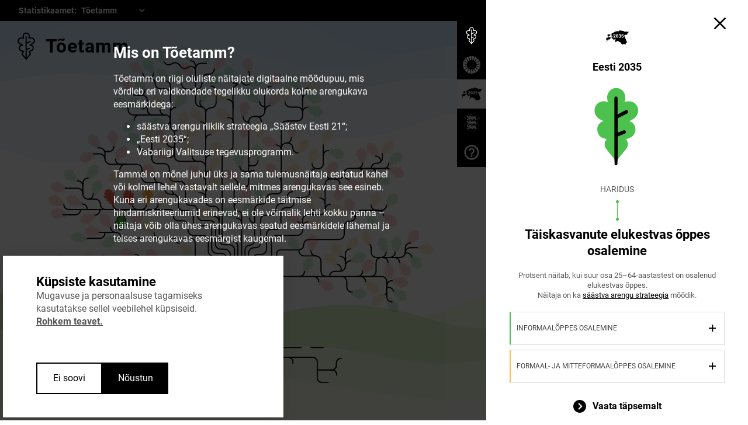

--- FILE ---
content_type: text/html; charset=utf-8
request_url: https://tamm.stat.ee/kategooriad/eesti-areng/tulemusvaldkonnad/haridus/indikaatorid/178
body_size: 70829
content:
<!doctype html>
<html lang="et" data-content-over-header="true">
  <head>
    <meta charset="UTF-8">
    <title data-rh="true">Tõetamm - Riigi oluliste näidikute mõõdupuu</title>
    <meta data-rh="true" name="description" content="Kuidas meie riigil läheb? Tõese ja ülevaatliku vastuse sellele küsimusele saab edaspidi igaüks loetud sekunditega. Tabelites ja graafikutes tuhnimata."/><meta data-rh="true" name="viewport" content="width=device-width, initial-scale=1.0"/><meta data-rh="true" property="og:title" content="Tõetamm - Riigi oluliste näidikute mõõdupuu"/><meta data-rh="true" property="og:description" content="Kuidas meie riigil läheb? Tõese ja ülevaatliku vastuse sellele küsimusele saab edaspidi igaüks loetud sekunditega. Tabelites ja graafikutes tuhnimata."/><meta data-rh="true" property="og:image" content="https://tamm.stat.ee/og-image.jpg"/><meta data-rh="true" property="og:image:width" content="1200"/><meta data-rh="true" property="og:image:height" content="630"/>
    
    <link rel="stylesheet" href="/client/app-7af49a2d5f4cea2425ce.css">
    
    
    
    
  </head>
  <body >
    <div id="react-app"><div class="tutorial-provider focus-none"><div class="tree-container fades-in  desktop-only"></div><div class="nav-bar"><div class="nav-bar-navigation"><div class="nav-bar-title">Statistikaamet<!-- -->:</div><div class="nav-bar-select"><button aria-haspopup="true" aria-controls="menu" class="menu-button" data-reach-menu-button="" type="button"><div class="text">Tõetamm</div><div class="up-down-arrow"><img src="[data-uri]" width="20" height="20" alt=""/></div></button><span></span></div></div><div class="right-side"><div class="search-bar-area mobile-hidden"><div class="search-bar hide-search-input"><div role="combobox" aria-haspopup="listbox" aria-owns="react-autowhatever-1" aria-expanded="false" class="react-autosuggest__container"><input type="text" value="" autoComplete="off" aria-autocomplete="list" aria-controls="react-autowhatever-1" class="react-autosuggest__input" placeholder="" autofocus=""/><div id="react-autowhatever-1" role="listbox" class="react-autosuggest__suggestions-container"></div></div></div><button class="search-bar-show-hide "><span class="search-bar-magnifying-glass display-on"><img src="[data-uri]" width="18" height="20" alt=""/></span><span class="search-bar-close-svg display-off"><img src="[data-uri]" width="24" height="24" alt=""/></span><span class="search-bar-close-text display-off">Sulge</span><span class="search-bar-text show-search-text">Otsi</span></button><div class="search-bar-area-text display-off">Otsi puu näitajate ja arengukavade hulgast</div></div><div class="cookie-consent-manage-wrapper"><img class="cookie-consent-manage-icon" src="[data-uri]" alt=""/><div class="cookie-consent-manage-button">Küpsiste sätted</div></div><div class="lang-select"><ul><li><button>ENG</button></li><li><button>EST</button></li></ul></div></div></div><div class="content-section"><nav class="site-nav desktop-only"><a class="btn site-nav-btn nav-btn-about" aria-label="Mis on Tõetamm?" href="/"><span class="icon-wrapper"><svg width="30" height="48" viewBox="0 0 30 48" fill="none" xmlns="http://www.w3.org/2000/svg" class="icon"><path d="M23.819 21.945a15.16 15.16 0 011.977-1.092c3.225-1.613 4.786-4.787 3.745-7.7-.884-2.445-3.225-4.006-5.983-4.006-.624 0-1.248.104-1.82.208-.52.156-.833.156-1.04.208.051-.26.103-.572.155-.832.156-.573.26-1.3.26-1.977 0-3.382-2.81-6.087-6.243-6.087-3.381 0-6.139 2.757-6.139 6.087 0 .728.156 1.404.26 1.977.052.26.104.572.156.832-.208 0-.468-.052-.988-.156a6.997 6.997 0 00-1.82-.26c-2.706 0-5.047 1.56-5.88 4.058-1.04 3.017.52 6.347 3.694 7.752.936.416 1.613.728 2.081 1.04a5.069 5.069 0 00-4.006 3.538c-.468 1.457-.26 3.226.52 4.682.677 1.249 1.717 2.133 2.862 2.445 1.404.417 2.289.729 2.81.937a4.457 4.457 0 00-1.197 1.82 4.45 4.45 0 00.208 3.278c.468.937 1.925 2.654 3.485 4.422 1.197 1.405 2.602 3.018 2.966 3.694.104.208.312.364.52.468.052 0 .104.053.156.053h.208c.104 0 .156 0 .26-.053.312-.104.573-.312.677-.624.468-.728 1.768-2.237 2.965-3.538 1.56-1.768 3.07-3.485 3.59-4.422.52-1.04.624-2.185.26-3.277a3.75 3.75 0 00-1.093-1.717c.52-.26 1.353-.624 2.758-1.093 2.653-.884 4.37-4.318 3.433-7.127-.52-1.873-1.977-3.174-3.797-3.538zm-4.943 11.29c-.156.364-.104.78.104 1.092.104.156.26.312.416.364.573.26.989.729 1.145 1.301a2.059 2.059 0 01-.104 1.665c-.364.728-1.925 2.497-3.278 4.006-.468.52-.884 1.04-1.3 1.508V30.477l4.578-1.613c.52-.208.832-.78.624-1.352-.208-.572-.78-.833-1.352-.624l-3.85 1.352v-8.324l6.139-2.913c.52-.26.728-.885.468-1.405a1.043 1.043 0 00-1.405-.468l-5.254 2.497v-9.52c0-.573-.468-1.041-1.04-1.041s-1.041.468-1.041 1.04v35.066c-.416-.469-.833-.937-1.249-1.457-1.353-1.561-2.81-3.278-3.173-4.006a2.184 2.184 0 01-.105-1.717c.209-.572.573-.988 1.093-1.249.468-.208.884-.624.884-1.248 0-.989-.832-1.717-4.994-2.914-.624-.156-1.197-.676-1.613-1.456-.52-.989-.676-2.133-.364-3.07A3.123 3.123 0 017.17 23.87c.313 0 .625.052.937.156.364.104.78 0 1.04-.26s.469-.728.365-1.3c-.208-1.145-1.613-2.238-4.527-3.538-2.185-.937-3.277-3.122-2.549-5.15.572-1.614 2.081-2.654 3.902-2.654.416 0 .832.052 1.3.156.625.156 1.145.26 1.613.26.729 0 1.25-.208 1.613-.676.625-.729.417-1.717.208-2.706-.104-.52-.208-1.04-.208-1.56 0-2.237 1.821-4.006 4.058-4.006 2.29 0 4.162 1.82 4.162 4.006 0 .468-.104 1.04-.208 1.56-.208.937-.416 1.925.156 2.654.364.468.885.676 1.613.676.416 0 .989-.104 1.613-.26a5.558 5.558 0 011.3-.156c1.925 0 3.486.988 4.058 2.653.78 2.237-.78 4.214-2.705 5.15-3.954 1.926-4.526 3.382-4.526 4.11 0 .313.156.625.416.833.26.208.624.26.937.156a3.03 3.03 0 01.988-.156c1.405 0 2.653.884 3.07 2.185.572 1.717-.52 4.006-2.081 4.526-3.85 1.249-4.579 2.081-4.839 2.706z" fill="#000" class="fillable"></path></svg></span><span class="title">Mis on Tõetamm?</span></a><a class="btn site-nav-btn " aria-label="Säästva arengu riiklik strateegia" href="/kategooriad/uro-kestva-arengu-kava"><span class="icon-wrapper"><svg width="24" height="24" viewBox="0 0 24 24" fill="none" xmlns="http://www.w3.org/2000/svg" class="icon"><path d="M13.755 6.663a5.513 5.513 0 00-1.394-.291V2a9.77 9.77 0 012.962.583l-1.569 4.08zm.588.204c.443.206.858.466 1.235.776l2.943-3.218a9.987 9.987 0 00-2.61-1.632l-1.568 4.074zM7.14 9.147c.246-.426.546-.818.892-1.166L5.118 4.757a9.997 9.997 0 00-1.865 2.431L7.14 9.147zm10.046.63l3.905-1.948c.426.923.707 1.906.833 2.915l-4.347.414c-.07-.476-.2-.94-.39-1.382zm-.28-.555l3.905-1.947a10.067 10.067 0 00-1.824-2.425l-2.949 3.218c.34.35.631.741.869 1.166v-.012zM6.36 11.735v.262c0 .41.045.818.134 1.218l-4.196 1.201A10.04 10.04 0 012 11.98v-.653l4.359.408zm10 3.835c-.308.38-.665.717-1.06 1.003l2.295 3.719a10.206 10.206 0 002.25-2.087l-3.485-2.635zm1.148-2.372c.087-.394.13-.797.128-1.2l.018.028v-.204L22 11.414v.583c-.001.811-.099 1.62-.291 2.408l-4.202-1.207zm-9.795 2.46l-3.474 2.664a10.136 10.136 0 002.267 2.052l2.296-3.713a5.828 5.828 0 01-1.09-1.003zm-.864-5.952c-.2.448-.34.92-.413 1.405l-4.353-.367c.13-1.034.42-2.041.862-2.985l3.904 1.947zm10.21 10.948l-2.29-3.714c-.42.238-.868.42-1.334.542l.804 4.267c.99-.22 1.941-.59 2.82-1.095zm-.297-5.59c.245-.395.44-.818.583-1.26l4.23 1.207a9.91 9.91 0 01-1.316 2.681l-3.497-2.629zm-3.944 2.517a6.33 6.33 0 01-.817.059 6.162 6.162 0 01-.676-.041l-.804 4.296c.484.07.973.105 1.463.105a10.543 10.543 0 001.62-.128l-.786-4.29zm-2.076-.087a5.68 5.68 0 01-1.387-.525l-2.313 3.714c.896.512 1.865.883 2.873 1.101l.827-4.29zm.992-11.128a5.52 5.52 0 00-1.428.257l-1.58-4.075A10.102 10.102 0 0111.733 2v4.366zm-4.407 8.79a5.946 5.946 0 01-.664-1.334l-4.19 1.2a9.968 9.968 0 001.381 2.775l3.473-2.64zm2.39-8.312c-.432.19-.838.435-1.207.729L5.566 4.332a9.906 9.906 0 012.57-1.568l1.58 4.08z" fill="#000" class="fillable"></path></svg></span><span class="title">Säästva arengu riiklik strateegia</span></a><a aria-current="page" class="btn site-nav-btn  is-active" aria-label="Eesti 2035" href="/kategooriad/eesti-areng"><span class="icon-wrapper"><svg width="40" height="26" viewBox="0 0 40 26" fill="none" xmlns="http://www.w3.org/2000/svg" class="icon"><path fill-rule="evenodd" clip-rule="evenodd" d="M5.212 17.838v.076l.039.037v.038l-.195.263v-.113l-.117-.15.117-.226v-.113h.039l.078.038V17.801h.039v.037zm4.407 3.798l.117.113.078.075.039.113-.04.15h-.116l-.117-.075-.078-.113v-.188l.039-.075h.078zM3.379 9.604h-.195l-.624-.64-.117-.112.078-.188.234-.038.468.076 1.794-.226-.117-.075v-.075l.078-.038.156.075h.078V7.95l.117-.113h.156l.117-.038.078-.113.078-.15.039-.113v-.225l.039-.113.078-.038.273.038.156.037.195.076.117.112-.156.339.078.188.117.15.117.075.624-.037.585.3.078.151v.113l-.04.188v.113l.04.112.117.113.039.075.039.076.078.112.039.076v.3l.039.038h.078v.226l-.04.112H8.41l-.273-.188-.078-.037H7.98l-.04.037v.076l-.038.037-.078-.075-.117.038H7.59l-.117.037-.078.15h.039l.039.038.039.075v.263l-.04.038h-.038l-.078.075-.117.076h-.195l-.156-.076-.078-.112.078-.113.117-.113.078-.113-.04-.113h-.116l-.156.076-.156.112-.117.113-.117.263-.195.677-.156.263-.273.15-.351.038-.351-.075-.234-.263.039-.038.039-.037.117-.15-.078-.113-.117-.226-.078-.226-.04-.188V10.093l-.077-.113-.312-.338-.156-.113-.195-.038h-.195l-.39.113zm5.772-.902l-.078-.076-.234-.488-.04-.076.04-.15.078-.075.117-.038h.156l.234.038.429.15.273-.075h.156l.039.038.273-.339.078-.037.078.037.117.15V7.16l-.195-.564-.078-.451.35-.226h.079l.117.038h.078l.039-.038.078-.113.156-.075.078-.113.078-.075h.117l.35.301h.079l.078-.113v-.113l-.04-.112-.077-.076.078-.15.156-.075h.546l.273.075.273-.038.312-.112.312-.038.273.263.117-.263-.04-.226-.39-.526-.038-.113v-.113l.078-.112.078-.076.078-.037.117.037.195.113.35.339.196.075.156-.075-.04-.188-.155-.226-.156-.15.117-.076.546-.037.234-.075.078-.15.078-.377.039-.075.39-.113h.156l.117.075.234.264.117.037.117-.037.117-.113.078-.075.117.037.35.263.118.038.117-.038-.04-.112-.116-.113-.117-.038v-.113h.156l.078-.037.039-.113.039-.113.039-.037h.078l.078.037.117.188.078.188.117.15.156-.037.078-.038.039-.037.156-.301v-.075l-.04-.188-.038-.075-.04-.038-.038-.075-.04-.113v-.263l-.038-.075.195-.113.234.188.429.489.156.037.468-.113.156.038.273.15.117.038.117-.075-.04-.301.079-.113h.156l.312.188 1.326.376-.04-.263.079-.15.156-.076h.585l.078-.037v-.075l-.04-.076-.077-.037-.195-.226-.078-.451-.04-.451.04-.226.117.075.195.376.117.076.117.037.117.113.195.3.156.114.195.075.195-.038.078-.225-.04-.188-.077-.15-.078-.151.039-.263h-.04l-.038-.038h-.04l.157-.188.195.075.35.339-.038.075.078.15.039.301.078.113.117.075.117-.038.117-.112.078-.188-.04-.076.079-.263.117.075.156.226.117.113.117-.038v-.075l-.04-.113v-.113l.079-.112.078-.038.078.038.195.112.234.226.039.038v.15l.039.038 1.17-.038.117.038.273.15.39.075.35.188.235.075h.156l.117-.037.195-.15.078-.038.273.037.234.076.234.112.234.188.546.564.312.113.273.15.117.038 1.092.113.975-.075.819-.075.936.225.936.075.975.226.273-.075.234-.15.195-.226.234-.414.117.226.273.15.117.15.156.339.078.113.078.075.156.15-.078.188-.04.226-.155-.075-.273.225-.507.038-.195.113.429.188h.117l-.117.15H38.4l-.351.188-.117.188.039.188-.117.263-.117.49-.078.375-.351.978-.117.263-.273.489-.078.225-1.092-.225-1.521.188-1.248.489-.234.188-.195.263-.195.338-.078.226-.078.3-.04.339.04.263.156.188.585.376.156.188.39.715.234.601.195 1.015v.865l.039.263.156.188.156.038h.273l.429.226.078.075.039.075-.04.075-.038.075-.04.076v.225l.04.113.039.113v.113l-.04.112.235.339.078.037v.527l.078.225.312.64.078.3.078.113.195.075.039.113-.04.263v.264l.04.263.039.263.078.226.117-.339.039-.075.039.038.117.075.039.263-.04.15-.038.113-.04.113.04.15.039.076.624.263.117.113.039.225-.078.15-.156.113-.39.15-1.014.151-.078.038.039.037.117.113-.156.075-.078.076-.078.112-.04.188.079.301v.15l-.117.113-.507.188-.117.113-.04.075-.038.076V24.418l-.04.076-.077.037h-.078l-.078.038-.04.113v.15l.04.188.039.188.039.113-.195.113-.936-.339-.507-.037-.156-.076-.117-.15-.234-.338-.156-.113-.195-.075h-.117l-.117.037h-.078l-.078-.075-.078-.075-.117.037-.078.15-.078.151-.078.15-.117.113-.117.038-.468-.038-.195.076-.195.112-.195.15-.04.076-.038.075-.04.075-.077.038-.078-.038-.117-.075h-.078l-.078.038-.078.075h-.078l-.117-.15-.195-.301-.117-.113-.546-.226-.273-.188-.195-.225-.585-.94-.195-.226-.663-.564-.04-.15v-.339l.04-.075.039-.075-.04-.113-.038-.037-.078-.038-1.287-.113-.156-.15-.078-.226-.04-.225-.077-.15h-.078l-.39.15h-.156l-.156-.038-.156-.075-.117-.15-.04-.076v-.15l-.038-.075-.078-.038-.234-.038-.234-.15-.351-.451-.234-.113h-.078l-.04.038H22.1l-.04-.038-.038-.075-.078-.188-.04-.075-.116-.076-.117-.037-.078.075v.188l.156.3.039.189-.117.15-.195.113h-.078l-.078-.075-.078-.226-.04-.263-.077-.226-.156-.112h-.312l-.156.037-.117.075-.468.452-.156.112-.468.076-.156.075-.195.188-.156-.038-.156-.113-.195-.037-.078.113-.117.3-.078.076-.39.037-.43-.037-.116.037-.312.301-.234.113-.078.075-.117.263-.078.113-.156.075h-.195l-.273-.113.078-.112.039-.113.039-.113v-.15l.039-.113.273-.677.117-.451.312-.339.117-.188v-.526l.039-.263v-.15l-.04-.113-.038-.113-.04-.113v-.113l.079-.225v-.264l.039-.112.117-.15.195-.114.156-.15.078-.263-.04-.226-.116-.188-.507-.413-.273-.113-.273-.038-.234.113-.078.075-.078.15-.04.151-.038.15v.188l-.04.113-.194.339-.078.112-.078.076-.117.037-.234-.075h-.117l-.117.113-.117.263-.04.038-.116-.038-.078-.075-.195-.301-.273-.263-.156-.188-.39-.188-.234-.038-.117-.037-.04-.038-.077-.113-.04-.037h-.038l-.04.037-.038.038-.04.037-.038-.037-.078-.038-.078-.037-.04.037-.038.075-.04.038h-.038l-.04-.038-.038-.112-.04-.113-.038-.15v-.113l-.04-.188-.077-.076-.078-.075-.078-.113-.04-.15v-.113l.04-.263v-.338l-.04-.264-.077-.15-.195.075h-.078l-.117-.075-.117-.113-.078-.075-.04-.15v-.113l-.038-.075-.078.037-.078.113-.04.113-.038.037-.078-.075-.04-.113.04-.112.039-.113.039-.113-.04-.226-.077-.3-.04-.301.04-.263.039-.113h.039l.117.037.039-.037.039-.038v-.037l-.117-.113v-.15l.039-.113h.078l.234.112.234-.037.234-.075.234-.038.117.038.234.15.117.038h.195v-.188l-.04-.038-.077-.038-.04-.112.04-.15.078-.076h.117l.234.15h.117l-.156-.188-.195-.15h-.195l-.156.188-.117-.15h-.117l-.273.112-.43-.037-.155.037-.117.076-.078.037-.04.075h-.038l-.195-.037-.117.037-.351.15.234-.413.117-.113.195-.037.039-.075-.39-.49-.04-.225-.194-.3v-.226l.117-.188.39.037.117-.188.117.076h.117l.117-.038.195-.15.039-.076V8.777l-.04-.263-.116-.188-.156-.15-.156-.114.078.15.195.189.078.15-.04.038h-.116l-.04.037-.116.15v.114l-.04.112h-.077l-.04-.037-.038-.075-.04-.038-.39-.113-.155-.15-.078-.038-.078.038-.195.113h-.117l-.195-.113-.117-.038-.04.038v.037l-.038.038-.234.038H9.15zm8.502-6.806l-.04.113-.155.037-.156-.112v-.226l.078-.226.078-.037.078.15.117.301zM35.71 15.244h.039l.156.075.039.075.039.076-.117.037h-.078l-.195-.113.039-.075.039-.037.039-.038zm-26.013-1.24l.195.15.195-.113.078.188-.04.15-.39-.263-.155.113.078.037.078.038.039.075.039.113-.273-.038-.117-.075-.117-.113-.04-.037-.038-.075-.04-.076-.077-.037h-.078v.037l-.04.076v.037l-.038.15-.04.076-.038.075-.04.038-.077.075h-.04l-.077-.038-.04.038-.038.113v.3l-.156.113-.117.15-.117.113-.273-.225h-.156l-.04.113.118.15-.39.526-.078.038-.117.038-.117.075-.195.225-.078.076-.156.037-.273-.037-.117.037-.078.15.273.189-.195.188-.351.037-.078-.263-.078-.075-.117-.038h-.117l-.117.038-.078.113-.04.037-.038-.037-.078-.113-.078-.075-.04.075-.038.188-.04.037-.038.038h-.04v-.038L4.9 16.71v-.037h-.078l-.117.037-.117.076-.078.075-.078.075-.078-.038-.078-.037h-.078l-.04.037-.116.076h-.04l-.194.112-.195.15-.078.114-.04.037V17.838l-.038.264-.04.263-.155.451-.04.113-.077.075-.078.113v.113l.039.263-.078.113-.858.752h-.195l-.156-.226.039-.113-.04-.113-.077-.075-.078-.037V19.68h.195l.039-.075.078-.226.039-.113.234-.338.117-.226.039-.113.078-.037.078.037.078.038.078.038.078-.038.039-.075.039-.226.039-.113.234-.338-.156-.15-.234-.113-.43-.075-.116-.113-.234-.527-.156-.112h-.39l-.195-.076-.195-.15-.117-.188-.04-.15v-.113l.079-.038.312.075-.078-.188-.117-.188-.04-.15.118-.038.117.076.117.15.117.075.117-.075-.04-.188.079-.113.156-.037.117.037-.04-.113-.077-.263-.273-.526-.117-.15-.156-.264-.078-.113-.156-.15-.156-.226.312.15h.117l.078-.037V13.702l.039-.075h.234l.195.075.156.15.273.49.039.112V14.68l.039.038h.078l.039-.038v-.113l-.04-.15.04-.301.039-.113.078-.113.078-.075.195-.113.078-.075.078-.15.039-.075.039-.038h.117v.038l.039.075.039.075v.188l.039.075.078.075.195.038.078-.226v-.3l.039-.226.195-.188.858-.075.546-.414.195-.075.078.075.117.263.078.076.039.037.078.113.039.038.078-.038.117-.113.039-.037.117.037.117.075.117.038.117-.038.195-.263.117-.075.234.113.312-.075.156.037.156.075.273.113.273.188.35.15.118.189.078.225.039.075.078.076.234.112.273.076.156.037zm4.29 3.985l.195-.075.156.037.039.263-.117.226-.195.113-.156-.15-.04-.264.118-.15zm-3.55-4.926l.04.075.156.076v.075l-.117.075-.04.113-.038.075-.078-.038-.117-.075-.117-.037h-.234l-.078.037-.195.113H9.54l-.546-.489-.312-.113-.156-.15.039-.226.078-.075.195.075.078-.037v-.075l.039-.226.039-.075.117-.15.117-.076h.117l.546.15.273.151.078.113.039.113v.338l.039.113.117.15zm3.028.357h3.969v-1.016h-2.239l.735-.847c.39-.39.673-.702.847-.934.177-.234.308-.457.391-.668.083-.213.125-.432.125-.656 0-.531-.167-.939-.5-1.223-.33-.284-.803-.426-1.418-.426-.383 0-.73.084-1.04.25-.309.167-.551.399-.726.696a1.857 1.857 0 00-.261.965h1.32c0-.256.063-.468.188-.637a.578.578 0 01.488-.258c.203 0 .358.064.465.191.106.128.16.314.16.56 0 .301-.226.709-.676 1.222l-1.828 1.922v.859zm8.062-.547c.347-.417.52-1.009.52-1.777V10.06c0-.766-.173-1.358-.52-1.778-.346-.419-.834-.629-1.465-.629-.63 0-1.118.209-1.464.625-.344.417-.516 1.01-.516 1.778v1.039c0 .763.173 1.354.52 1.773.346.42.835.63 1.468.63.628 0 1.114-.21 1.457-.626zm-.957-3.898c.107.2.16.505.16.914v1.406c-.002.409-.057.71-.164.902a.53.53 0 01-.496.286.538.538 0 01-.508-.293c-.106-.198-.16-.51-.16-.934V9.803c.008-.38.063-.664.164-.852a.527.527 0 01.497-.281c.231 0 .4.102.507.305zm3.364 1.05h.62c.493 0 .739-.24.739-.722a.618.618 0 00-.176-.457c-.117-.12-.282-.18-.496-.18a.721.721 0 00-.457.152.466.466 0 00-.191.38h-1.317c0-.3.084-.567.25-.801a1.64 1.64 0 01.692-.547c.297-.133.622-.2.976-.2.633 0 1.13.145 1.492.434.362.29.543.686.543 1.191 0 .245-.075.477-.226.696a1.592 1.592 0 01-.652.527c.302.11.538.276.71.5.172.222.258.496.258.824 0 .508-.195.914-.586 1.22-.39.304-.903.456-1.539.456-.372 0-.719-.07-1.039-.21a1.644 1.644 0 01-.723-.59 1.542 1.542 0 01-.246-.86h1.325c0 .174.07.326.21.453.141.128.314.191.52.191.232 0 .417-.063.555-.19a.653.653 0 00.207-.497c0-.287-.072-.49-.215-.61-.143-.12-.341-.18-.594-.18h-.64v-.98zm3.855-2.293l-.348 2.907 1.047.246c.151-.198.38-.297.688-.297.541 0 .812.303.812.91 0 .656-.221.985-.664.985a.632.632 0 01-.472-.184.75.75 0 01-.2-.496h-1.32a1.48 1.48 0 00.262.87c.177.256.422.458.734.606.313.146.647.22 1.004.22.401 0 .749-.08 1.043-.24.294-.158.522-.385.684-.679.164-.297.246-.627.246-.992 0-.604-.153-1.073-.457-1.406-.302-.336-.736-.504-1.301-.504-.146 0-.296.02-.45.062-.15.042-.273.09-.367.145l.13-1.13h2.253V7.733H27.79z" fill="#000" class="fillable"></path></svg></span><span class="title">Eesti 2035</span></a><a class="btn site-nav-btn " aria-label="Vabariigi Valitsuse tegevusprogramm" href="/kategooriad/valitsuse-tegevusprogramm"><span class="icon-wrapper"><svg width="24" height="24" viewBox="0 0 24 24" fill="none" xmlns="http://www.w3.org/2000/svg" class="icon"><path d="M19.404 13.547c.079.176.169.352.276.524.28.45.488.712.833 1.04l-.136-.536c-.43-.362-.738-.692-.973-1.028zm1.157 1.794c-.613-.56-1.105-1.237-1.402-2.014-.062-.16-.116-.325-.178-.508a29.992 29.992 0 00-.123-.363l.006-.002c-.108-.32-.204-.644-.289-.97-.182-.676-.308-1.88-.248-2.678.018-.52.078-.895.174-1.41.142-.766.64-1.98 1.57-2.063a1.01 1.01 0 01.647.14c-.095-.17-.214-.293-.363-.447a4.073 4.073 0 00-.544-.505 5.154 5.154 0 01-.33-.283c-.47-.457-.79-.784-1.087-1.398-.871.23-1.454.119-2.296-.108a6.309 6.309 0 01-.646-.217 4.802 4.802 0 00-.825-.254 5.345 5.345 0 00-1.11-.128c-.57 0-1.076.213-1.52.56a2.192 2.192 0 00-.694-.4 2.099 2.099 0 00-.825-.16c-.373 0-.683.043-1.11.128a4.802 4.802 0 00-.826.254c-.195.074-.395.15-.645.217-.841.227-1.425.338-2.296.108-.34.705-.865 1.241-1.469 1.723-.26.208-.66.577-.847.902.31-.2.777-.169 1.11.018.608.339.984 1.292 1.099 1.914.095.514.154.89.175 1.407a5.5 5.5 0 01.001.773l-.005.112c-.034.8-.165 1.594-.388 2.363-.04.138-.086.274-.14.408l-.08.232c-.174.508-.337.984-.629 1.452a4.953 4.953 0 01-.994 1.196c.213.938.662 2.068 1.248 2.834.348.457.578.7 1.042 1.034.619.445 1.055.576 1.8.787.313.089.565.137.82.187.24.046.481.092.78.173l.007.002c.918.25 1.465.398 2.26.96.251.178.394.294.606.494a5.448 5.448 0 011.665-1.084 6.64 6.64 0 01.942-.3l.267-.071c.298-.081.54-.128.778-.174.256-.049.508-.097.82-.186.745-.211 1.182-.342 1.8-.788.464-.333.693-.576 1.042-1.033.587-.766 1.036-1.896 1.25-2.834zM5.368 7.466l-.008-.044c-.128-.693-.59-1.876-1.45-1.954-.339-.031-.69.09-.79.441a.675.675 0 00.067.47c.08.149.154.228.303.284.249.09.509.012.584-.266.035-.128.029-.233-.08-.32l.06-.118c.535.138.818.559 1.072 1.015.098.177.178.337.242.492zm-1.886 7.64a5.231 5.231 0 001.15-1.636c-.258.4-.566.728-1.015 1.105l-.135.532zm16.303-8.95c-.376.174-.603.536-.796.884-.317.567-.423.94-.507 1.588-.1.77.03 2.1.225 2.821.358 1.327.597 2.053 1.791 3.05l.207.818a7.144 7.144 0 01-.54 1.624c-.24.533-.386.847-.745 1.317-.355.465-.593.717-1.07 1.06-.64.461-1.095.597-1.843.808a8.858 8.858 0 01-.82.187c-.239.047-.481.094-.78.175-.902.244-1.448.392-2.226.941a6 6 0 00-.684.571c-.504-.483-1.067-.88-1.716-1.147a6.354 6.354 0 00-.922-.293c-.085-.022-.174-.045-.271-.072a10.163 10.163 0 00-.781-.174 9.17 9.17 0 01-.82-.187c-.747-.211-1.202-.347-1.842-.808-.478-.343-.715-.595-1.07-1.06-.36-.47-.505-.784-.746-1.317a7.14 7.14 0 01-.54-1.624l.208-.818c.733-.612 1.078-1.068 1.456-1.945.154-.359.245-.723.335-1.103a7.96 7.96 0 00.242-1.766l.006-.134c.015-.334.025-.56-.022-.923-.096-.737-.272-1.24-.663-1.863-.153-.242-.376-.487-.64-.609a.428.428 0 01-.006.275c-.096.357-.439.477-.762.358-.395-.147-.545-.625-.438-1.004.117-.416.291-.597.546-.862l.123-.13c.127-.135.27-.251.412-.368.114-.092.227-.184.332-.286.51-.495.79-.786 1.11-1.46.921.25 1.439.16 2.334-.079.25-.067.45-.143.644-.217.254-.096.499-.189.836-.256.436-.087.754-.13 1.136-.13.55.005 1.082.188 1.519.523.437-.334.97-.518 1.52-.523.382 0 .7.043 1.137.13.336.067.58.16.834.256a6.5 6.5 0 00.646.217c.892.24 1.415.329 2.335.08.359.758.834 1.26 1.48 1.775.314.253.797.707.95 1.084.045.11.083.22.106.328l.011.043a.824.824 0 01-.088.531c-.09.168-.185.277-.374.347-.324.12-.665-.001-.762-.357a.41.41 0 01-.007-.277zm-1.16 1.317c.102-.256.234-.507.405-.78.213-.341.513-.632.91-.734l.06.119c-.109.086-.113.191-.08.319.076.278.336.356.585.264.286-.106.41-.433.376-.722-.125-.545-.809-.565-1.216-.338-.567.317-.924 1.244-1.031 1.82l-.01.052zm-1.013 4.986c-.01-.057-.015-.092-.051-.137a.274.274 0 00-.115-.078l-.009-.004a.47.47 0 00-.152-.028h-.062c-.036 0-.06 0-.098-.01l-.013-.004c-.033-.009-.058-.016-.083-.043l-.144-.15a.225.225 0 00.058.015.246.246 0 00.05.005h.204a.53.53 0 01.194.041l-.11-.174-.004-.006a.243.243 0 00-.076-.087.184.184 0 00-.118-.042h-.27a.18.18 0 01-.092-.016c-.03-.015-.042-.032-.06-.054a.829.829 0 00-.013-.018l-.11-.14c.02.012.043.02.067.024a.24.24 0 00.06.007h.224a.41.41 0 01.138.025c.032.01.064.023.095.04l-.208-.27a.204.204 0 00-.066-.062.175.175 0 00-.098-.028h-.198a.205.205 0 01-.098-.017c-.035-.015-.057-.029-.076-.062l-.165-.276a.761.761 0 00.338-.068c.144-.06.234-.106.324-.233a.551.551 0 00.114-.388.553.553 0 00-.104-.322.66.66 0 00-.233-.219.73.73 0 00-.183-.083c-.035-.012-.071-.024-.113-.042a.6.6 0 00-.136-.037c-.083-.015-.157-.03-.2-.112-.033-.06-.055-.104-.035-.17a.162.162 0 01.114-.114.468.468 0 00-.385.012c-.095.041-.157.075-.209.165a.328.328 0 00-.031.292 1.98 1.98 0 00-.328.203 1.974 1.974 0 00-.389.364 2.58 2.58 0 01.336-.063c.12-.015.188-.019.308-.021a.277.277 0 01.037-.171.293.293 0 01.271-.167.238.238 0 00-.117.092c-.045.063-.075.122-.045.195.026.063.072.1.14.104a.141.141 0 00.094-.026.207.207 0 01.001-.11.224.224 0 01.24-.171.231.231 0 00-.08.062.242.242 0 00-.015.308.228.228 0 00.24.093.13.13 0 01-.021-.073c-.002-.088.089-.14.177-.14a.174.174 0 01.178.164c.008.164-.113.176-.232.188a1.568 1.568 0 00-.056.006c-.059.008-.1-.004-.147-.017a.6.6 0 00-.073-.018 1.957 1.957 0 01-.157-.037c-.049-.012-.097-.024-.16-.036a2.63 2.63 0 00-.708-.063 2.291 2.291 0 00-.41.06l-.142.029c-.178.033-.313.07-.449.108-.13.036-.26.072-.427.105-.085.017-.163.034-.235.05a3.466 3.466 0 01-.76.102 3.14 3.14 0 01-1.066-.147.618.618 0 01.081.335v.004a1.187 1.187 0 00-.13-.24c-.037-.056-.077-.093-.115-.13a.643.643 0 01-.124-.146l-.013-.02a.21.21 0 01-.037-.142.168.168 0 01.033-.077c0 .026.004.041.017.064a.121.121 0 00.025.035l.25.25a.889.889 0 00-.024-.448.882.882 0 00-.142-.302.803.803 0 00.057-.302.823.823 0 00-.024-.235 1.558 1.558 0 00-.137.092c-.01.008-.02.014-.03.02a.215.215 0 00-.104.168.237.237 0 00.009.118.233.233 0 01-.104-.115c-.025-.05-.041-.09-.027-.145a.168.168 0 01.063-.09c.032-.028.064-.031.098-.036a.326.326 0 00.067-.013c.061-.02.094-.032.153-.057a.158.158 0 00-.026-.054.582.582 0 00-.23-.019.61.61 0 00-.125.022.4.4 0 00-.208-.135.401.401 0 00-.151-.02.479.479 0 00-.225-.121.508.508 0 00-.17-.015h-.119a.508.508 0 00-.17.015.48.48 0 00-.224.121.407.407 0 00-.152.02.405.405 0 00-.208.135.617.617 0 00-.126-.022.6.6 0 00-.229.019l-.01.018-.004.006-.01.024-.003.007c.06.025.092.037.153.056.023.009.046.011.067.014.034.004.066.008.097.035a.171.171 0 01.064.09c.014.057-.002.095-.027.146a.24.24 0 01-.104.115.225.225 0 00.01-.118.211.211 0 00-.048-.12.194.194 0 00-.058-.05l-.029-.019a1.88 1.88 0 00-.136-.094.824.824 0 00-.024.238c.002.12.015.19.058.302a.876.876 0 00-.143.302.882.882 0 00-.025.448l.25-.25c.01-.01.02-.022.027-.035a.123.123 0 00.015-.064.16.16 0 01.032.067.173.173 0 01-.006.094.184.184 0 01-.027.056l-.014.022a.624.624 0 01-.124.145.765.765 0 00-.116.131 1.336 1.336 0 00-.13.24.202.202 0 01-.02-.094.193.193 0 01.016-.088 2.908 2.908 0 01-.33-.218l-.066-.05a1.19 1.19 0 01-.22-.195 1.613 1.613 0 00-.08-.084c-.088-.088-.165-.165-.15-.297a.279.279 0 01.051-.128.456.456 0 00.044-.08.992.992 0 01.04-.083c.03-.06.056-.11.052-.188a.354.354 0 00-.13-.277.267.267 0 00-.037-.177.276.276 0 00-.198-.151.24.24 0 01.036.157.23.23 0 01-.047.134.189.189 0 01.042.136.191.191 0 01-.072.151.315.315 0 00-.038-.225.311.311 0 00-.171-.156.226.226 0 00-.23-.182.208.208 0 00-.16.067.174.174 0 01.134.084.17.17 0 01.032.083.197.197 0 00-.053.047.194.194 0 00-.042.078.258.258 0 01.204.099c.059.07.079.134.068.224a.298.298 0 00-.074-.125.322.322 0 00-.338-.103.22.22 0 00-.189-.074.215.215 0 00-.182.104.23.23 0 01.131.042c.03.018.055.042.073.071a.294.294 0 00-.047.074.32.32 0 00-.037.188.3.3 0 00.073.198c.057.065.11.108.198.104.026 0 .04-.006.063-.013l.01-.003c.013-.004.022-.01.032-.015a.06.06 0 01.046-.015c.078.009.104.113 0 .149-.018.006-.031 0-.047-.006a.146.146 0 00-.026-.01.16.16 0 01-.033-.01.125.125 0 00-.057-.01c-.048.005-.075.027-.106.063a.166.166 0 00-.043.12.131.131 0 01-.094 0 .129.129 0 01-.062-.037.191.191 0 00.03.177c.04.058.087.083.157.089.036.084.103.15.187.186l.01.005c.04.018.068.032.115.032a.18.18 0 00.097-.036.42.42 0 01.05-.027c.013-.006.024-.014.035-.021a.14.14 0 01.167 0 .15.15 0 01.074.14c-.002.08-.06.12-.133.155a.22.22 0 01-.155.02l.13.12a.417.417 0 00.127.087c.049.026.103.04.158.04h.033c.058 0 .094 0 .151.015l.02.005c.053.013.092.022.133.062l.134.13a.376.376 0 00-.09-.021.367.367 0 00-.075-.007H7.98a.701.701 0 01-.166-.021l-.007-.002a.915.915 0 01-.129-.037l.211.2a.397.397 0 00.127.088.33.33 0 00.157.04h.024c.063 0 .098 0 .158.014l.021.006c.052.012.091.021.132.061l.138.134a.403.403 0 00-.09-.022.336.336 0 00-.076-.008h-.042a.68.68 0 01-.174-.023.878.878 0 01-.129-.037l.246.22a.313.313 0 00.087.06.22.22 0 00.108.028h.291c-.115.064-.19.114-.26.16-.08.051-.153.099-.268.158-.07.035-.13.075-.187.112-.135.089-.252.166-.438.153a.584.584 0 01-.152-.033.973.973 0 00-.103-.03c-.021-.003-.039-.008-.056-.012a.412.412 0 00-.111-.018.373.373 0 00-.22.051.32.32 0 00-.12.12.328.328 0 01.184-.015c.068.01.132.04.182.09a.49.49 0 00-.151-.017.46.46 0 00-.292.079c-.095.064-.151.123-.177.234a.301.301 0 000 .167.339.339 0 00-.068.066l-.01.011c-.032.04-.056.072-.058.126a.165.165 0 00.062.143.226.226 0 01.115-.139.212.212 0 01.115-.03c.014.012.03.023.047.03.024.014.04.02.068.027l.057-.068a.326.326 0 01.083-.27.339.339 0 01.307-.135.328.328 0 00-.24.214.318.318 0 00-.02.192.22.22 0 00-.109.112.227.227 0 00.02.242.41.41 0 01.12-.135.405.405 0 01.186-.084.54.54 0 00.266.017.266.266 0 01-.035-.13c-.006-.128.048-.235.166-.282a.222.222 0 01.136-.015.255.255 0 00-.125.072c-.06.06-.098.12-.084.204a.19.19 0 00.094.14.176.176 0 00.104.033.37.37 0 01-.047.18.336.336 0 00.199-.084.322.322 0 00.094-.116.254.254 0 00.104-.054c.073-.06.117-.127.102-.221a.202.202 0 00-.072-.133.145.145 0 01.141-.156c.087-.002.153.087.14.173a.137.137 0 01-.028.07l.253-.003a.198.198 0 00.098-.024.177.177 0 00.086-.075l.1-.168a.188.188 0 01.063-.069l.005-.004c.026-.018.044-.031.076-.031l.182.002a.292.292 0 00-.05.038.208.208 0 00-.033.044l-.083.138a.368.368 0 01-.08.094l-.002.002a.537.537 0 01-.073.058l.304-.005a.195.195 0 00.098-.024.188.188 0 00.085-.075l.214-.335a.544.544 0 00-.048-.035c-.064-.043-.159-.109-.194-.204a.37.37 0 01.003-.263.252.252 0 01.025-.052c.01-.017.02-.033.027-.057.01-.034.017-.054.017-.09a.245.245 0 00-.008-.071l.111.06c.024.011.043.03.055.053.014.024.02.051.017.078 0 .02-.007.034-.014.05l-.012.028c-.006.018-.013.032-.019.046a.231.231 0 00-.024.08.228.228 0 00.017.134c.02.048.05.07.088.097l.034.026c.068.055.111.08.191.114v-.479h.177v.443c0 .04.005.065.025.1a.142.142 0 00.063.062l.141.068c.044.02.093.028.141.02a.272.272 0 00.11-.025l.253-.11a.175.175 0 01-.083-.005.182.182 0 01-.056-.027l-.028-.016-.328-.176a.224.224 0 00.073-.118.288.288 0 00.01-.118c-.002-.027-.008-.047-.014-.068l-.012-.041a.33.33 0 00-.006-.023.149.149 0 01-.01-.045.14.14 0 01.011-.068c.008-.02.014-.034.033-.047l.14-.093a.323.323 0 00.006.14c.004.02.01.034.015.049a.45.45 0 01.031.15.387.387 0 01-.046.198l.338.188a.21.21 0 00.094.032.182.182 0 00.095-.01l.312-.123a.185.185 0 01-.084-.006.17.17 0 01-.056-.026.43.43 0 00-.027-.016l-.323-.177c-.014-.008-.024-.011-.036-.015a.532.532 0 00-.074-.027c.011-.016.015-.029.02-.043l.007-.02a.467.467 0 00.026-.094c.015-.084.005-.135-.01-.218l-.001-.005a.438.438 0 00-.036-.106.423.423 0 01-.036-.112.156.156 0 01-.01-.067v-.015c0-.02 0-.036.016-.049l.17-.142a.309.309 0 000 .12.215.215 0 00.024.062 4.28 4.28 0 01.06.143.689.689 0 00.067-.075l.006-.007c.038-.05.063-.082.083-.144a.334.334 0 00.02-.143c-.003-.058-.007-.095-.04-.143l-.085-.125a.169.169 0 01-.03-.09.218.218 0 01.028-.114l.002-.007.086-.194a.195.195 0 00-.01.094.167.167 0 00.02.067l.066.126.087.113.084.197a.428.428 0 010 .185.515.515 0 01-.08.189l-.012.02c-.06.1-.155.187-.215.242l-.04.037a.349.349 0 01-.033.206l.437.235a.217.217 0 00.094.033c.037.005.062.006.095-.011l.213-.116a.093.093 0 01-.084-.004c-.032-.016-.044-.04-.057-.073-.03-.082.032-.163.104-.198.146-.07.295-.132.454-.197.16-.066.33-.136.516-.224.177-.083.316-.161.45-.236a4.48 4.48 0 01.608-.299c.07-.027.13-.056.186-.083.132-.064.246-.12.421-.12h.021c.144 0 .245 0 .37.08.058.03.107.076.143.13a.42.42 0 01.063.158c.02.081-.001.145-.022.21a.434.434 0 00-.03.191.68.68 0 00.411.601l.067.035a.45.45 0 00.1.037c.046.013.09.025.13.067l.006.006c.03.03.05.05.063.094.01.032.01.067 0 .099a.42.42 0 00.182-.031.417.417 0 00.219-.172h.282c.024.04.037.087.036.134 0 .061 0 .107-.042.152-.035.038-.073.042-.12.048a.994.994 0 00-.032.005.287.287 0 01-.12-.01c-.032-.006-.064-.013-.104-.011h-.035c-.08.003-.138.004-.214.047a.364.364 0 00-.183.218.366.366 0 00-.02.188.214.214 0 00-.084.089.231.231 0 000 .24.528.528 0 01.13-.116.51.51 0 01.125-.062.343.343 0 01.22-.318.322.322 0 01.224-.02.379.379 0 00-.23.13.391.391 0 00-.115.317.164.164 0 00-.035.12.161.161 0 00.057.12.414.414 0 01.281-.208.404.404 0 01.177-.011.301.301 0 01.063-.292.302.302 0 01.287-.12.265.265 0 00-.158.11c-.042.057-.063.102-.057.172a.209.209 0 00.104.172.183.183 0 00.015.1.187.187 0 00.065.084.221.221 0 01.066-.126.23.23 0 01.084-.058c.034-.015.062-.015.093-.015.02 0 .043 0 .068-.005.028-.006.054-.009.08-.012.066-.008.123-.015.18-.067.058-.052.09-.096.1-.174a.249.249 0 00-.09-.243c.016-.103.02-.162.016-.266a1.14 1.14 0 00-.038-.276h.032c.025 0 .035.002.057.008l.028.007c.032.008.068.042.09.086a.303.303 0 00.013-.16zm-6.975-2.503a.12.12 0 01-.073.11.119.119 0 01-.129-.026.119.119 0 01-.024-.13.115.115 0 01.026-.037l.023-.023h-.136c-.03 0-.048.017-.072.041V9.802c.003-.034.035-.074.072-.074h.396a.226.226 0 00.154-.065.181.181 0 01-.053.121c-.037.042-.068.066-.118.066h-.125c.033.032.059.057.059.106zm-.19-.77c.022 0 .034.004.053.014.017.009.03.021.041.037l.13.166.007.014a.051.051 0 00.013.018.076.076 0 00.042.021h-.104a.132.132 0 01-.078-.02.17.17 0 01-.056-.057l-.001-.002-.103-.135-.004-.004a.174.174 0 00-.022-.027.175.175 0 00-.037-.026h.12zm-.552-.064h.134c.03 0 .05.01.075.026a.159.159 0 01.05.047l.153.218a.141.141 0 00.026.032.163.163 0 00.053.037h-.139a.115.115 0 01-.08-.027c-.014-.011-.021-.022-.03-.036a.395.395 0 00-.01-.016l-.124-.193-.008-.012a.172.172 0 00-.1-.075zm-.211.063c.02 0 .032.005.051.015a.105.105 0 01.041.037l.13.166.007.014a.063.063 0 00.013.018.077.077 0 00.042.021h-.104a.135.135 0 01-.078-.02.179.179 0 01-.053-.053l-.005-.006-.102-.135-.004-.004A.198.198 0 009.6 9.21a.183.183 0 00-.038-.026h.122zm-.149.543h.396c.023 0 .037.011.055.033.02.023.018.05.017.077v.02l-.004.03-.001-.001c-.02-.02-.038-.036-.067-.036h-.137l.002.001c.032.031.058.056.058.105a.118.118 0 11-.2-.084l.022-.022h-.124c-.05 0-.08-.025-.118-.066a.182.182 0 01-.053-.121c.038.039.1.064.154.064zm-.164 2.158l-.048.136a.456.456 0 00-.02.088l-.002.017a.907.907 0 00-.01.221v-.001a.422.422 0 01-.061-.059.768.768 0 01-.14-.253l-.006-.023-.057-.014c-.07-.016-.154-.035-.205-.1-.055-.069-.064-.127-.077-.21l-.003-.022a.579.579 0 010-.205l.073-.219.076-.126.059-.14a.205.205 0 00.017-.075.254.254 0 00-.009-.104l.104.158c.024.038.025.068.026.11v.005a.225.225 0 01-.026.121l-.104.196c-.03.056-.031.095-.034.158l-.001.02a.238.238 0 00.018.138.224.224 0 00.201.136.684.684 0 01.01-.104c.004-.02.01-.036.015-.052a.38.38 0 00.015-.178l.172.244c.017.025.018.044.02.073v.002a.114.114 0 01-.003.062zm1.7-1.706a.383.383 0 01-.227.187.71.71 0 00-.056.022l-.013.004a.05.05 0 00-.023.011c-.011.01-.014.021-.017.035a.208.208 0 01-.003.012.167.167 0 00-.009.04.184.184 0 01-.007.037v.002c-.013.038-.02.062-.047.092a.2.2 0 01-.12.075c0 .066-.005.131-.014.196-.01.08-.025.158-.047.235.013.024.023.05.031.076a.355.355 0 01.019.133c-.003.072-.007.12-.053.178-.06.078-.143.065-.236.05-.04-.005-.08-.012-.122-.012a.775.775 0 00-.122.013c-.093.015-.176.028-.237-.051-.044-.057-.048-.106-.05-.178a.342.342 0 01.018-.133.34.34 0 01.031-.076 1.458 1.458 0 01-.047-.235 1.396 1.396 0 01-.014-.196.204.204 0 01-.12-.075.231.231 0 01-.045-.09l-.002-.004a.14.14 0 01-.007-.038.161.161 0 00-.009-.039l-.004-.014c-.003-.013-.005-.023-.016-.033a.048.048 0 00-.023-.011l-.013-.004c-.021-.01-.04-.016-.058-.023a.404.404 0 01-.11-.055.362.362 0 01-.114-.13c-.037-.067-.06-.113-.053-.189a.418.418 0 01.017-.096c.005-.016.014-.035.022-.053l.007-.013a.171.171 0 01.042-.051.256.256 0 01.057-.042v.216a.29.29 0 00.063.195.33.33 0 00.15.115c.066.032.11.04.183.041a.316.316 0 00.01.13l.006.02c.01.04.017.072.051.1.04.034.075.036.126.038a.234.234 0 00.122-.025l.025-.01c.027-.01.05-.02.056-.049a.075.075 0 00-.005-.042.088.088 0 00-.03-.04.137.137 0 01-.027-.028.25.25 0 01-.033-.07l-.004-.011a.114.114 0 01-.008-.058l.002-.014c.001-.018.003-.035.018-.035h.288c.017 0 .018.018.02.036v.013a.105.105 0 01-.006.055l-.005.015a.266.266 0 01-.03.064l-.003.005a.112.112 0 01-.026.027.084.084 0 00-.03.041v.003c-.005.014-.008.024-.005.04.005.029.03.038.056.048a.355.355 0 01.025.01c.037.019.08.027.122.025.052-.002.086-.004.125-.037.035-.03.043-.061.054-.102l.004-.019a.316.316 0 00.01-.13.388.388 0 00.183-.04.334.334 0 00.152-.116.297.297 0 00.062-.195v-.216a.26.26 0 01.058.042l.003.002c.016.017.027.028.038.05l.003.005a.339.339 0 01.042.156c.006.076-.015.122-.052.188zm-.934.852h-.011a.988.988 0 00-.226.02 1.477 1.477 0 01-.026-.335l.102.12.006-.013c.015-.036.05-.116.07-.122l.006-.001c.025.013.034.013.059.013h.017c.027 0 .035 0 .064-.014.022.009.038.05.049.075l.005.012a1.5 1.5 0 01.023.051l.102-.121v.041a1.38 1.38 0 01-.026.294.82.82 0 00-.214-.02zm2.366-.529c-.18-.012-.304-.021-.472-.124-.127-.079-.238-.164-.3-.326a.539.539 0 01.014-.457c.078-.176.194-.248.369-.33.138-.066.237-.071.38-.08l.05-.002c.157-.01.277.025.398.06.11.033.223.066.367.066.153.003.305-.01.455-.042a1.91 1.91 0 01-.246.208l-.045.033a1.004 1.004 0 01-.247.15.913.913 0 01-.33.083.205.205 0 00-.045-.166.21.21 0 00-.085-.068.236.236 0 00-.202-.015.197.197 0 01.125.04c.065.045.1.1.099.178a.196.196 0 01-.076.157c-.044.04-.087.045-.14.051a1.18 1.18 0 00-.04.006.552.552 0 01-.16.005.116.116 0 00.036-.13c-.019-.056-.067-.085-.126-.083a.118.118 0 00-.103.057c-.03.041-.025.079-.016.13.012.07.052.104.105.148l.008.007c.092.078.181.079.29.08.027 0 .056 0 .087.002a1.1 1.1 0 00.324-.032c.034-.007.07-.015.112-.022.224-.04.371-.086.554-.143.06-.02.125-.04.198-.06.15-.045.268-.087.384-.127.138-.048.271-.095.45-.144.265-.073.416-.11.685-.163l.011.09c-.143.072-.221.12-.352.213a2.19 2.19 0 00-.302.255c-.275.074-.43.117-.704.196-.098.028-.18.055-.256.081-.123.041-.237.079-.396.115a9.29 9.29 0 00-.162.038c-.21.051-.37.09-.622.07a7.515 7.515 0 00-.074-.005zm-2.376.66c.089 0 .154 0 .22.059l.003.003a.136.136 0 01.037.043c.024.044.02.082 0 .127-.031.064-.097.053-.169.041a.563.563 0 00-.091-.01.548.548 0 00-.091.01c-.072.012-.138.024-.168-.041-.02-.045-.024-.083-.001-.127a.125.125 0 01.034-.04l.006-.006c.066-.06.131-.06.22-.06zm4.685-.07a.386.386 0 01.15.062.29.29 0 01.12.134.255.255 0 010 .225.835.835 0 00-.198.157.995.995 0 01-.035.034.264.264 0 00-.086.123c-.015.05-.007.134-.007.134l.01.103a.256.256 0 01-.01.114l-.002.007c-.01.034-.017.058-.042.086l-.197.207a.284.284 0 00.042-.119c.007-.048.012-.08-.007-.126l-.064-.164c-.008-.02-.005-.036-.001-.055a.371.371 0 00.003-.02.262.262 0 01.015-.06l-.111.118a.22.22 0 00-.054.087c-.013.043-.019.072-.004.114l.068.202a.152.152 0 01-.004.094.223.223 0 01-.066.112l-.197.209a.283.283 0 00.042-.12l.001-.008c.006-.044.01-.075-.007-.117l-.065-.156a.083.083 0 010-.056l.003-.02a.214.214 0 01.014-.06l-.11.115a.205.205 0 00-.054.087c-.014.043-.02.072-.005.114l.068.2c.012.035.006.059-.004.094a.218.218 0 01-.067.114l-.195.209a.264.264 0 00.032-.09.252.252 0 00-.005-.121l-.048-.172a.907.907 0 01-.111.117.883.883 0 01-.171.124.336.336 0 01-.057.16.367.367 0 01-.156.143.39.39 0 01-.258.05.224.224 0 00.028-.141c-.004-.049-.01-.082-.043-.12a.144.144 0 00-.098-.051l.022.057.025.073a.73.73 0 01-.135.158.75.75 0 01-.167.118 5.249 5.249 0 01-.136-.006c-.015 0-.028-.002-.04-.003a.193.193 0 00-.064-.001.27.27 0 00-.114.047.336.336 0 00-.118.118.466.466 0 01-.023-.18c.005-.121.024-.202.104-.292a.366.366 0 01.15-.11.374.374 0 00-.26.14.37.37 0 00-.094.194.53.53 0 00-.15.063.567.567 0 00-.162.13.235.235 0 01-.027-.193.213.213 0 01.068-.12.207.207 0 01.073-.047.528.528 0 01.094-.146.52.52 0 01.23-.162.355.355 0 00-.333.14.376.376 0 00-.085.152.57.57 0 00-.156.068.585.585 0 00-.136.105.194.194 0 01-.031-.132c.004-.06.027-.094.066-.14a.264.264 0 01.132-.089.443.443 0 01.1-.238.44.44 0 01.197-.157.451.451 0 01.19-.042c.074-.003.125.015.182.035.031.01.063.022.102.031a.853.853 0 01.09.027c.05.018.096.033.16.032a.417.417 0 00.271-.089.4.4 0 00.16-.214.338.338 0 00.1-.057.374.374 0 00.094-.1.681.681 0 01-.198.063.659.659 0 01-.23.005c.019-.023.03-.037.048-.062.05-.07.07-.134.092-.199a.766.766 0 01.08-.181l.005-.009a.938.938 0 01.218-.268c.13-.106.241-.135.387-.173l.093-.024c.058-.016.106-.022.154-.028a.81.81 0 00.175-.035.596.596 0 01.05-.014c.041-.01.076-.018.11-.054.034-.034.052-.06.058-.107a.16.16 0 00-.011-.092.608.608 0 01.225-.08.606.606 0 01.292.01l.016.004zm2.8-3.88c-.01-.056-.015-.092-.051-.137a.274.274 0 00-.115-.078l-.009-.004a.47.47 0 00-.152-.027h-.062c-.036 0-.06 0-.098-.01l-.013-.004c-.033-.01-.058-.017-.083-.043l-.144-.152a.226.226 0 00.058.016.244.244 0 00.05.005h.203a.521.521 0 01.194.041l-.11-.174-.003-.005a.25.25 0 00-.076-.088.185.185 0 00-.118-.042h-.27c-.034 0-.06 0-.092-.015-.03-.016-.042-.033-.06-.055l-.013-.017-.11-.14c.02.01.044.019.068.022.02.005.04.008.06.008h.223a.4.4 0 01.138.025c.033.01.065.023.095.04l-.207-.271a.203.203 0 00-.066-.062.174.174 0 00-.099-.027h-.198a.205.205 0 01-.097-.017c-.036-.015-.058-.029-.077-.062l-.165-.276a.76.76 0 00.338-.068c.144-.06.234-.106.324-.233a.551.551 0 00.114-.387.554.554 0 00-.104-.323.659.659 0 00-.233-.219.729.729 0 00-.183-.083 1.172 1.172 0 01-.113-.042c-.046-.02-.092-.028-.136-.037-.083-.015-.157-.029-.2-.112-.033-.059-.055-.104-.035-.169a.162.162 0 01.114-.114.468.468 0 00-.385.011c-.095.041-.157.075-.209.166a.325.325 0 00-.031.291 1.982 1.982 0 00-.328.203 1.98 1.98 0 00-.39.364 2.53 2.53 0 01.337-.062c.12-.015.188-.02.308-.022a.276.276 0 01.037-.17.293.293 0 01.271-.168.237.237 0 00-.117.092c-.045.064-.075.123-.045.195.026.063.072.1.14.104a.14.14 0 00.094-.026.208.208 0 01.001-.11.223.223 0 01.24-.17.23.23 0 00-.08.061.241.241 0 00-.015.308.228.228 0 00.24.094.13.13 0 01-.021-.073c-.002-.09.089-.141.177-.14a.174.174 0 01.178.164c.008.163-.113.175-.232.187l-.056.006a.328.328 0 01-.147-.017.818.818 0 00-.073-.018 2.568 2.568 0 01-.157-.036 2.24 2.24 0 00-.16-.037 2.63 2.63 0 00-.708-.062c-.164.008-.274.03-.41.059-.043.01-.09.019-.142.029a5.14 5.14 0 00-.449.109c-.13.035-.26.071-.427.104-.085.017-.163.034-.235.05a3.468 3.468 0 01-.76.102 3.139 3.139 0 01-1.065-.146.622.622 0 01.08.335v.004a1.192 1.192 0 00-.13-.24.747.747 0 00-.115-.13c-.044-.042-.086-.082-.124-.147a.758.758 0 00-.013-.02.206.206 0 01-.037-.142.169.169 0 01.033-.077.11.11 0 00.017.064.121.121 0 00.025.035l.25.25a.889.889 0 00-.024-.448.883.883 0 00-.142-.302.801.801 0 00.057-.302.823.823 0 00-.024-.235 1.56 1.56 0 00-.167.113.216.216 0 00-.104.168.237.237 0 00.009.117.233.233 0 01-.104-.115c-.025-.05-.041-.089-.027-.145a.168.168 0 01.063-.09c.032-.027.064-.031.098-.035a.327.327 0 00.068-.014c.06-.02.094-.032.152-.057a.158.158 0 00-.026-.054.582.582 0 00-.23-.018.611.611 0 00-.125.022.399.399 0 00-.208-.135.4.4 0 00-.151-.02.48.48 0 00-.225-.122.508.508 0 00-.17-.015l-.06.001-.059-.001a.519.519 0 00-.394.136.407.407 0 00-.152.02.405.405 0 00-.208.136.617.617 0 00-.126-.022.6.6 0 00-.229.018l-.01.018-.004.006a.29.29 0 00-.01.024l-.003.007c.06.025.092.037.153.057.023.008.045.01.066.013.035.004.067.008.098.035a.174.174 0 01.064.091c.014.056-.002.094-.027.145a.24.24 0 01-.104.115.225.225 0 00.01-.117.211.211 0 00-.106-.17 1.875 1.875 0 00-.165-.114.824.824 0 00-.024.238.76.76 0 00.058.302.876.876 0 00-.143.303.882.882 0 00-.025.448l.25-.25c.01-.01.02-.022.027-.035a.124.124 0 00.015-.065.173.173 0 01.026.161.185.185 0 01-.027.056l-.014.022a.61.61 0 01-.124.146.755.755 0 00-.116.13 1.298 1.298 0 00-.13.24.202.202 0 01-.02-.093.193.193 0 01.017-.088 2.787 2.787 0 01-.397-.27 1.234 1.234 0 01-.22-.195c-.026-.03-.054-.057-.08-.083-.088-.088-.164-.165-.15-.297a.28.28 0 01.052-.128.496.496 0 00.044-.08.99.99 0 01.039-.083c.03-.06.056-.11.053-.189a.355.355 0 00-.131-.276.267.267 0 00-.037-.177.274.274 0 00-.196-.151.24.24 0 01.036.156.23.23 0 01-.047.135.188.188 0 01.042.136.194.194 0 01-.073.152.312.312 0 00-.037-.225.311.311 0 00-.172-.156.226.226 0 00-.23-.183.208.208 0 00-.16.068.174.174 0 01.134.083.17.17 0 01.032.083.197.197 0 00-.052.048.203.203 0 00-.042.078.258.258 0 01.204.099.26.26 0 01.068.224.298.298 0 00-.074-.125.322.322 0 00-.338-.103.218.218 0 00-.188-.075.215.215 0 00-.182.105c.047 0 .092.016.13.042.03.018.056.042.074.072a.295.295 0 00-.048.074.325.325 0 00-.037.187.3.3 0 00.074.199c.057.065.11.108.197.104.026 0 .041-.006.063-.013l.01-.003a.127.127 0 00.032-.015c.014-.009.027-.017.047-.015.078.01.104.113 0 .149-.019.007-.032 0-.047-.006a.14.14 0 00-.026-.01.22.22 0 01-.035-.01c-.017-.006-.033-.012-.055-.01-.048.005-.075.027-.106.063a.167.167 0 00-.043.12.131.131 0 01-.094 0 .133.133 0 01-.063-.037.192.192 0 00.03.178.198.198 0 00.157.089c.036.083.104.15.188.185l.01.005c.04.019.067.032.114.032a.18.18 0 00.098-.035.25.25 0 01.049-.027.25.25 0 00.035-.021c.018-.012.033-.023.058-.026a.14.14 0 01.11.025.15.15 0 01.073.14c-.001.08-.06.121-.132.156a.22.22 0 01-.155.019l.13.121c.045.04.073.062.127.087.049.026.103.04.158.04h.03c.058 0 .094 0 .151.015l.02.005a.247.247 0 01.133.061l.134.131a.375.375 0 00-.09-.022.366.366 0 00-.076-.007H7.98c-.066 0-.104-.008-.166-.02l-.007-.002a.91.91 0 01-.129-.038l.211.2c.037.038.08.068.127.089a.34.34 0 00.156.039h.025c.063 0 .098 0 .158.015l.021.005c.052.013.09.022.132.062l.138.13a.375.375 0 00-.09-.021.333.333 0 00-.076-.008h-.042a.68.68 0 01-.174-.023.876.876 0 01-.129-.036l.246.219a.313.313 0 00.087.06c.033.019.07.028.108.028h.291a4.001 4.001 0 00-.262.16c-.08.052-.152.1-.267.158-.07.036-.13.075-.187.113-.134.088-.252.165-.438.153-.06-.004-.105-.019-.151-.034-.032-.01-.064-.02-.104-.029a1.044 1.044 0 01-.056-.013.43.43 0 00-.111-.018.373.373 0 00-.219.052.317.317 0 00-.12.12.326.326 0 01.183-.015c.069.008.133.04.182.089a.49.49 0 00-.15-.016.46.46 0 00-.293.078c-.094.064-.151.123-.177.234a.301.301 0 000 .167.336.336 0 00-.068.066l-.01.011c-.031.041-.056.072-.058.126a.165.165 0 00.063.143.226.226 0 01.114-.138.212.212 0 01.116-.031c.013.013.03.023.047.03.024.015.04.02.067.027l.058-.067a.33.33 0 01.083-.271.338.338 0 01.307-.136.328.328 0 00-.24.214.32.32 0 00-.02.193.22.22 0 00-.109.112.227.227 0 00.02.242c.03-.054.07-.1.12-.136a.406.406 0 01.186-.083c.04.012.064.017.106.021.062.007.1.006.16-.004a.266.266 0 01-.035-.131c-.006-.127.048-.234.166-.281a.223.223 0 01.136-.016.255.255 0 00-.125.072c-.06.061-.098.12-.084.205a.19.19 0 00.094.14.18.18 0 00.104.033.37.37 0 01-.047.179.335.335 0 00.199-.084c.04-.03.072-.07.094-.116a.252.252 0 00.104-.053c.073-.061.117-.127.102-.222a.201.201 0 00-.072-.133.146.146 0 01.142-.157c.087-.001.153.087.14.173a.137.137 0 01-.029.07l.253-.002a.196.196 0 00.099-.024.177.177 0 00.085-.076l.1-.168a.189.189 0 01.063-.068l.006-.004c.025-.018.043-.031.075-.031l.183.001a.288.288 0 00-.05.039.206.206 0 00-.034.043l-.082.138a.367.367 0 01-.08.095l-.003.002a.54.54 0 01-.072.058l.303-.006a.195.195 0 00.099-.023.187.187 0 00.085-.076l.214-.334a.55.55 0 00-.048-.035c-.064-.044-.16-.11-.194-.204a.37.37 0 01.002-.264.345.345 0 01.026-.051.257.257 0 00.026-.057.252.252 0 00.018-.09.245.245 0 00-.008-.071l.111.06c.024.01.043.03.055.053.014.023.02.05.017.078 0 .02-.007.034-.015.05a.276.276 0 00-.012.028.451.451 0 01-.018.045.232.232 0 00-.025.08.227.227 0 00.018.135c.02.048.05.07.087.097l.035.026a.67.67 0 00.191.113v-.477h.177v.443c0 .04.004.065.024.1a.142.142 0 00.064.062l.14.067a.25.25 0 00.142.021.271.271 0 00.109-.026l.253-.11a.175.175 0 01-.083-.005.182.182 0 01-.055-.026l-.028-.017-.329-.175a.223.223 0 00.074-.119.288.288 0 00.01-.118.29.29 0 00-.015-.067.56.56 0 01-.018-.064c-.004-.014-.008-.027-.009-.046a.141.141 0 01.01-.067c.009-.02.015-.035.033-.047l.14-.093a.323.323 0 00.022.189l.015.045a.388.388 0 01-.03.302l.338.188a.21.21 0 00.094.033.183.183 0 00.095-.011l.311-.123a.184.184 0 01-.083-.005.162.162 0 01-.056-.027l-.028-.016-.322-.177c-.014-.007-.024-.01-.036-.015l-.016-.006a.527.527 0 00-.058-.02.15.15 0 00.02-.044.458.458 0 00.033-.113.517.517 0 00-.01-.218l-.002-.006c-.007-.042-.021-.074-.035-.106a.427.427 0 01-.036-.111.155.155 0 01-.01-.067v-.015c0-.02 0-.036.015-.05l.17-.141a.304.304 0 000 .12.214.214 0 00.025.062 3.62 3.62 0 01.06.143.668.668 0 00.067-.075l.005-.008a.426.426 0 00.084-.143.334.334 0 00.02-.143c-.004-.058-.007-.095-.04-.143l-.085-.125a.17.17 0 01-.03-.09.218.218 0 01.027-.115l.003-.006.085-.195a.194.194 0 00-.01.095.17.17 0 00.02.067l.066.126.087.113.084.197a.432.432 0 010 .185.519.519 0 01-.079.188l-.012.022c-.06.1-.155.186-.216.24l-.04.038c.01.07 0 .142-.033.206l.438.235a.217.217 0 00.094.033c.037.004.061.006.094-.011l.215-.118a.094.094 0 01-.084-.005c-.032-.016-.045-.039-.057-.072-.03-.082.032-.164.104-.199.146-.07.295-.132.454-.197.16-.066.33-.136.516-.224.177-.082.316-.16.45-.236.184-.103.359-.202.608-.299.07-.027.129-.056.186-.083.132-.064.246-.12.421-.12h.02c.145 0 .245 0 .371.08a.397.397 0 01.143.13.42.42 0 01.063.159c.02.08-.001.144-.022.21a.416.416 0 00-.03.19.68.68 0 00.411.602l.067.035a.404.404 0 00.1.036c.046.014.09.026.13.068l.006.005c.03.03.05.051.062.094a.17.17 0 010 .1.42.42 0 00.183-.032.42.42 0 00.218-.173h.282c.025.04.037.087.036.134.002.062 0 .108-.04.153-.036.037-.074.042-.12.048l-.033.004c-.048.008-.084 0-.121-.008a.397.397 0 00-.103-.013l-.035.001a.406.406 0 00-.328.137.365.365 0 00-.07.128.367.367 0 00-.02.188.213.213 0 00-.084.088.231.231 0 000 .24.529.529 0 01.132-.115.51.51 0 01.124-.062.343.343 0 01.219-.318.323.323 0 01.225-.02.378.378 0 00-.23.13.39.39 0 00-.115.317.164.164 0 00-.035.12.161.161 0 00.056.12.412.412 0 01.282-.208.405.405 0 01.177-.011.301.301 0 01.062-.292.303.303 0 01.288-.12.265.265 0 00-.158.11c-.042.057-.063.102-.058.172a.209.209 0 00.105.172.182.182 0 00.015.1.187.187 0 00.064.084.22.22 0 01.067-.127.23.23 0 01.084-.057c.034-.016.062-.016.093-.016.02 0 .043 0 .068-.004a.995.995 0 01.079-.012c.067-.008.124-.015.18-.067.059-.053.09-.096.101-.174a.25.25 0 00-.09-.243c.016-.103.02-.162.016-.266a1.14 1.14 0 00-.038-.277h.032a.18.18 0 01.056.009l.028.007c.032.008.069.042.092.085a.304.304 0 00.01-.156zm-6.975-2.502a.12.12 0 01-.073.11.118.118 0 01-.154-.065.118.118 0 01.027-.129l.023-.023h-.136c-.03 0-.048.018-.072.042V4.61a.678.678 0 000-.055c.003-.035.035-.075.072-.075h.396a.227.227 0 00.154-.064.181.181 0 01-.052.121c-.038.041-.069.066-.12.066h-.124l.002.001c.032.032.057.056.057.106zm-.19-.772a.09.09 0 01.053.015c.016.008.03.021.041.036l.13.167.007.014a.052.052 0 00.013.018.075.075 0 00.042.02h-.104a.131.131 0 01-.078-.02.172.172 0 01-.056-.056l-.001-.002-.103-.135-.004-.005a.174.174 0 00-.022-.027.177.177 0 00-.037-.025h.12zm-.552-.063h.134c.03 0 .05.01.075.026a.158.158 0 01.05.047l.153.218a.136.136 0 00.026.032.161.161 0 00.053.036h-.139a.115.115 0 01-.08-.026c-.015-.012-.021-.023-.03-.036a.402.402 0 00-.01-.016l-.124-.193-.008-.013c-.009-.012-.016-.022-.028-.034a.172.172 0 00-.072-.04zm-.211.063c.02 0 .032.004.051.015a.11.11 0 01.041.036l.13.167.007.014c.004.006.007.012.013.018a.077.077 0 00.042.02h-.104a.135.135 0 01-.078-.02.166.166 0 01-.053-.052l-.005-.006-.102-.135-.004-.005a.199.199 0 00-.022-.027.184.184 0 00-.038-.025h.122zm-.149.542h.396c.023 0 .037.012.055.034.02.022.018.049.017.077v.02l-.004.03c-.02-.02-.038-.038-.068-.038h-.137l.002.001c.032.031.058.056.058.105a.118.118 0 11-.2-.084l.022-.022h-.124c-.05 0-.08-.025-.118-.066a.182.182 0 01-.053-.121c.041.04.096.063.154.064zM9.371 6.64l-.048.135a.523.523 0 00-.02.09l-.002.016a.907.907 0 00-.01.22.423.423 0 01-.061-.059.768.768 0 01-.14-.253l-.006-.023a.91.91 0 00-.057-.014c-.07-.017-.154-.036-.205-.1-.055-.069-.064-.127-.077-.21l-.003-.023a.578.578 0 010-.204l.073-.22.076-.125.058-.14a.205.205 0 00.018-.075.254.254 0 00-.009-.104l.104.158c.024.037.025.067.026.11v.005a.225.225 0 01-.026.12l-.104.196c-.029.055-.03.094-.033.157l-.002.02a.253.253 0 00.018.138.224.224 0 00.202.136.683.683 0 01.01-.103c.003-.02.009-.037.014-.053.006-.017.012-.034.016-.058a.38.38 0 000-.12l.172.245c.017.025.018.044.02.073v.002a.123.123 0 01-.004.063zm1.7-1.706a.371.371 0 01-.116.13.367.367 0 01-.111.057 1.02 1.02 0 00-.069.026.058.058 0 00-.023.01.064.064 0 00-.017.036l-.004.012c-.005.015-.006.028-.008.04a.187.187 0 01-.007.037v.002c-.013.038-.02.061-.047.092a.2.2 0 01-.12.074 1.599 1.599 0 01-.014.197 1.51 1.51 0 01-.047.235c.013.024.023.05.031.076a.353.353 0 01.019.132c-.003.072-.007.121-.053.179-.06.078-.143.065-.236.05a.785.785 0 00-.122-.012.69.69 0 00-.122.013c-.093.014-.176.027-.237-.051-.044-.057-.048-.107-.05-.179a.342.342 0 01.018-.132.338.338 0 01.031-.076 1.37 1.37 0 01-.047-.234 1.395 1.395 0 01-.014-.197.204.204 0 01-.12-.074.241.241 0 01-.046-.09l-.002-.004a.173.173 0 01-.007-.038.161.161 0 00-.008-.04l-.004-.014c-.003-.013-.006-.023-.017-.032-.007-.008-.015-.01-.023-.012l-.013-.004c-.021-.01-.04-.016-.057-.022-.038-.014-.071-.026-.11-.056a.362.362 0 01-.115-.13c-.037-.067-.059-.112-.052-.188a.418.418 0 01.016-.096.304.304 0 01.023-.053l.006-.013a.171.171 0 01.042-.052.255.255 0 01.058-.042v.216a.29.29 0 00.062.196.33.33 0 00.151.115c.066.03.11.04.183.04a.316.316 0 00.01.13l.005.02c.01.041.018.072.052.1.039.034.074.036.125.038a.233.233 0 00.122-.025l.025-.01c.027-.01.05-.02.056-.049a.074.074 0 00-.005-.041.087.087 0 00-.03-.041.138.138 0 01-.026-.028.252.252 0 01-.034-.069l-.004-.012a.139.139 0 01-.008-.058L9.963 5c.002-.017.003-.034.019-.034h.288c.016 0 .017.018.019.035v.013c.005.022 0 .037-.006.056l-.004.014c-.009.027-.017.04-.03.064l-.004.005c-.007.012-.017.02-.025.028a.073.073 0 00-.03.04l-.001.003c-.004.015-.007.024-.004.04.005.03.029.038.056.048a.343.343 0 01.024.01c.038.019.08.027.122.025.052-.002.087-.004.126-.037.035-.03.043-.06.053-.102l.005-.018a.316.316 0 00.01-.13.388.388 0 00.182-.041.334.334 0 00.153-.115.297.297 0 00.062-.196v-.216a.26.26 0 01.058.041l.002.003a.178.178 0 01.039.049l.003.006a.339.339 0 01.042.156c.006.076-.015.122-.052.188zm-.933.852h-.012a1.021 1.021 0 00-.226.02 1.476 1.476 0 01-.026-.336l.102.121.006-.014c.015-.036.05-.115.07-.121l.006-.002a.092.092 0 00.059.014h.015c.028 0 .036 0 .066-.015.022.01.038.05.049.076l.005.011.023.052.102-.121v.04c.002.099-.006.199-.026.295a.817.817 0 00-.213-.02zm2.365-.529c-.18-.013-.304-.021-.472-.125-.127-.078-.238-.163-.3-.325a.54.54 0 01.015-.457c.078-.176.194-.248.368-.33.139-.066.238-.071.38-.08l.05-.002c.158-.01.277.025.399.06.11.033.222.066.367.066a2.05 2.05 0 00.455-.042 1.94 1.94 0 01-.246.207l-.045.034a1.043 1.043 0 01-.247.15.913.913 0 01-.331.083.206.206 0 00-.045-.167.21.21 0 00-.084-.068.236.236 0 00-.202-.015.197.197 0 01.124.04c.066.046.1.1.1.18a.196.196 0 01-.076.156c-.044.04-.087.044-.14.051l-.04.006a.55.55 0 01-.161.005.117.117 0 00.036-.13c-.018-.056-.066-.086-.125-.084a.118.118 0 00-.104.058c-.03.041-.025.079-.015.13.012.07.052.103.105.148l.008.007c.091.078.18.079.29.08l.086.001c.13.008.217-.01.325-.032l.111-.021c.225-.04.372-.086.555-.143.06-.02.125-.04.198-.061a7.68 7.68 0 00.386-.127 8.19 8.19 0 011.131-.306l.012.09a2.184 2.184 0 00-.352.213 2.227 2.227 0 00-.302.255c-.275.073-.43.116-.704.196-.098.028-.18.055-.257.081-.122.04-.236.079-.395.114a8.76 8.76 0 00-.162.039c-.21.05-.37.09-.622.07a8.77 8.77 0 00-.074-.005zm-2.376.66c.089 0 .154 0 .22.06l.005.004a.123.123 0 01.035.041c.024.044.02.082 0 .127-.031.065-.097.054-.169.041a.563.563 0 00-.091-.01.548.548 0 00-.091.01c-.072.013-.138.024-.168-.04-.02-.046-.024-.084-.001-.128a.126.126 0 01.034-.04l.006-.006c.066-.06.131-.06.22-.06zm4.685-.07a.402.402 0 01.15.062.28.28 0 01.12.134.255.255 0 010 .226.832.832 0 00-.197.156l-.036.035c-.037.035-.069.065-.086.123-.015.05-.007.133-.007.133l.01.103a.256.256 0 01-.011.115l-.003.007c-.01.034-.016.058-.042.086l-.196.207a.284.284 0 00.042-.119c.007-.048.012-.08-.007-.126l-.064-.164c-.008-.02-.005-.036-.001-.055a.372.372 0 00.003-.02.261.261 0 01.015-.06l-.111.118a.22.22 0 00-.054.087c-.013.043-.019.072-.004.114l.069.2c.01.035.006.06-.004.095a.223.223 0 01-.066.112l-.197.209a.281.281 0 00.042-.12l.001-.008c.006-.044.01-.075-.007-.117l-.065-.156c-.008-.02-.005-.037 0-.056a.289.289 0 00.003-.02.233.233 0 01.014-.06l-.11.115a.204.204 0 00-.054.087c-.014.043-.02.072-.005.114l.068.201c.012.035.006.058-.004.093V7.7a.218.218 0 01-.067.113l-.195.21a.265.265 0 00.032-.091.25.25 0 00-.005-.121l-.048-.171a.922.922 0 01-.111.116.88.88 0 01-.171.124.335.335 0 01-.057.16.367.367 0 01-.156.143.39.39 0 01-.258.05.224.224 0 00.028-.14c-.004-.05-.01-.083-.043-.12a.144.144 0 00-.098-.052l.022.057.025.074a.734.734 0 01-.135.157.75.75 0 01-.167.118 5.414 5.414 0 01-.136-.006c-.015 0-.028-.002-.04-.003a.219.219 0 00-.064-.001.27.27 0 00-.114.047.336.336 0 00-.118.118.462.462 0 01-.023-.18c.005-.12.024-.202.104-.292a.367.367 0 01.15-.11.374.374 0 00-.26.141.37.37 0 00-.094.193.528.528 0 00-.15.063.565.565 0 00-.162.13.234.234 0 01-.027-.193.213.213 0 01.068-.12.208.208 0 01.073-.047.525.525 0 01.094-.145.52.52 0 01.23-.162.355.355 0 00-.333.14.376.376 0 00-.085.152.573.573 0 00-.156.067.586.586 0 00-.136.106.194.194 0 01-.03-.133c.003-.06.026-.094.065-.14a.264.264 0 01.132-.088.444.444 0 01.1-.238.439.439 0 01.197-.158.45.45 0 01.19-.042.448.448 0 01.182.035c.031.01.064.022.102.031a.848.848 0 01.09.028c.05.017.096.033.16.03a.418.418 0 00.271-.087.4.4 0 00.16-.215.338.338 0 00.1-.056.375.375 0 00.094-.1.68.68 0 01-.198.063.656.656 0 01-.23.005.72.72 0 00.14-.261c.02-.058.039-.117.08-.182l.005-.009a.934.934 0 01.218-.267c.13-.107.241-.136.387-.174l.093-.024a.974.974 0 01.154-.028.795.795 0 00.175-.035.615.615 0 01.05-.014c.041-.01.076-.018.11-.054.034-.034.052-.06.058-.107a.161.161 0 00-.011-.092.61.61 0 01.225-.08.606.606 0 01.292.01l.016.004zm2.8 11.858c-.01-.056-.015-.092-.051-.137a.274.274 0 00-.115-.078l-.009-.004a.47.47 0 00-.152-.027h-.062c-.036 0-.06 0-.098-.01l-.013-.004c-.033-.01-.058-.017-.083-.043l-.144-.152a.23.23 0 00.058.016.246.246 0 00.05.005h.203a.53.53 0 01.194.041l-.11-.174-.003-.005a.25.25 0 00-.076-.088.185.185 0 00-.118-.042h-.27a.18.18 0 01-.092-.015.167.167 0 01-.06-.055l-.013-.017-.11-.14a.19.19 0 00.067.023.24.24 0 00.06.008h.224a.4.4 0 01.137.024.54.54 0 01.096.04l-.208-.27a.204.204 0 00-.066-.062.174.174 0 00-.098-.028h-.198a.205.205 0 01-.098-.016c-.035-.016-.057-.03-.076-.063l-.165-.276a.761.761 0 00.338-.068c.144-.06.234-.106.324-.233a.552.552 0 00.114-.387.554.554 0 00-.104-.323.66.66 0 00-.233-.219.724.724 0 00-.183-.082 1.396 1.396 0 01-.113-.043c-.046-.02-.092-.028-.136-.037-.083-.015-.157-.029-.201-.111-.032-.06-.054-.105-.034-.17a.162.162 0 01.114-.114.469.469 0 00-.385.011c-.095.041-.158.075-.209.166a.325.325 0 00-.031.291 1.98 1.98 0 00-.328.203 1.982 1.982 0 00-.39.364 2.772 2.772 0 01.645-.084.277.277 0 01.037-.17.293.293 0 01.271-.168.238.238 0 00-.117.092c-.045.064-.075.123-.045.195.026.063.072.1.14.104a.141.141 0 00.094-.026.206.206 0 01.001-.11.224.224 0 01.24-.17.232.232 0 00-.08.061.241.241 0 00-.015.308.228.228 0 00.24.094.131.131 0 01-.021-.073c-.002-.089.089-.141.177-.14a.174.174 0 01.178.164c.008.164-.113.175-.232.187l-.056.006a.318.318 0 01-.147-.017.82.82 0 00-.073-.018 2.568 2.568 0 01-.157-.036c-.048-.012-.097-.025-.16-.037a2.627 2.627 0 00-.708-.062c-.165.008-.274.03-.41.059-.043.01-.09.019-.142.029a5.35 5.35 0 00-.449.109c-.13.035-.26.071-.427.104l-.235.05a3.472 3.472 0 01-.76.102 3.14 3.14 0 01-1.065-.146.607.607 0 01.08.334v.005a1.166 1.166 0 00-.13-.24.744.744 0 00-.115-.13.63.63 0 01-.124-.146.68.68 0 00-.013-.02.205.205 0 01-.037-.142.168.168 0 01.033-.077c0 .026.004.041.017.064a.123.123 0 00.025.035l.25.25a.89.89 0 00-.024-.448.882.882 0 00-.142-.302.801.801 0 00.057-.302.827.827 0 00-.024-.235 1.57 1.57 0 00-.137.092c-.01.008-.02.014-.03.02-.021.014-.039.025-.057.049a.215.215 0 00-.048.12.237.237 0 00.01.117.233.233 0 01-.104-.115c-.025-.051-.041-.09-.027-.145a.168.168 0 01.063-.09c.032-.028.064-.032.098-.036a.292.292 0 00.067-.013 1.69 1.69 0 00.153-.057.158.158 0 00-.026-.054.582.582 0 00-.23-.019.606.606 0 00-.125.022.4.4 0 00-.208-.135.402.402 0 00-.151-.02.48.48 0 00-.225-.121c-.066-.019-.112-.017-.17-.015h-.119c-.058-.002-.104-.004-.17.015a.48.48 0 00-.225.12.407.407 0 00-.151.021.405.405 0 00-.208.135.62.62 0 00-.126-.022.6.6 0 00-.229.019l-.01.018-.004.006-.01.024-.003.006c.06.025.092.038.152.057.024.008.046.011.067.014.035.004.067.008.098.035a.171.171 0 01.064.09c.014.057-.002.095-.027.146a.24.24 0 01-.104.115.225.225 0 00.01-.118.212.212 0 00-.106-.17l-.029-.019a1.872 1.872 0 00-.136-.094.824.824 0 00-.025.238c.003.12.016.19.059.302a.877.877 0 00-.143.302.882.882 0 00-.025.448l.25-.25c.01-.01.02-.022.027-.035a.123.123 0 00.015-.064c.016.02.027.042.032.067a.173.173 0 01-.006.094c-.006.024-.016.038-.027.056a.525.525 0 00-.014.022.624.624 0 01-.124.145.732.732 0 00-.116.131 1.351 1.351 0 00-.13.24.202.202 0 01-.02-.094.193.193 0 01.016-.088 2.921 2.921 0 01-.33-.22l-.066-.049a1.19 1.19 0 01-.22-.195 1.618 1.618 0 00-.08-.084c-.088-.088-.165-.165-.15-.297a.27.27 0 01.051-.127c.015-.024.031-.049.044-.081a.924.924 0 01.039-.083c.03-.059.057-.11.053-.188a.354.354 0 00-.13-.276.267.267 0 00-.037-.177.276.276 0 00-.198-.152.24.24 0 01.036.157.23.23 0 01-.047.135.189.189 0 01.042.135.192.192 0 01-.073.152.315.315 0 00-.037-.225.31.31 0 00-.171-.156.226.226 0 00-.23-.183.208.208 0 00-.16.068.173.173 0 01.134.083c.02.03.027.05.032.083a.199.199 0 00-.053.048.195.195 0 00-.042.078.258.258 0 01.204.098c.059.07.079.134.068.225a.27.27 0 00-.072-.124.322.322 0 00-.338-.103.22.22 0 00-.189-.075.215.215 0 00-.181.104.23.23 0 01.13.043.22.22 0 01.073.07.296.296 0 00-.047.075.32.32 0 00-.037.187.3.3 0 00.073.198c.057.066.111.108.198.104.026 0 .041-.005.063-.012l.01-.004a.127.127 0 00.032-.015c.014-.009.027-.017.046-.015.078.01.104.113 0 .15-.018.006-.031 0-.046-.006a.146.146 0 00-.026-.01.152.152 0 01-.034-.01.125.125 0 00-.057-.01c-.048.004-.075.026-.106.062a.166.166 0 00-.043.12.131.131 0 01-.094 0 .129.129 0 01-.062-.037.191.191 0 00.03.178.194.194 0 00.157.088c.036.084.103.15.188.186l.01.005c.04.019.067.032.114.032a.18.18 0 00.098-.035.42.42 0 01.049-.027c.014-.007.025-.015.035-.022.018-.011.033-.022.058-.025a.14.14 0 01.11.025.15.15 0 01.073.14c-.002.08-.06.121-.133.155a.22.22 0 01-.154.02l.13.12a.408.408 0 00.127.088c.048.026.102.04.158.04h.03c.058 0 .094 0 .151.015l.02.005a.247.247 0 01.133.061l.134.131a.376.376 0 00-.09-.022.367.367 0 00-.076-.007H7.98a.7.7 0 01-.166-.02l-.007-.002a.915.915 0 01-.129-.038l.211.2c.036.038.08.067.127.088a.33.33 0 00.156.04h.025c.062 0 .098 0 .158.015l.021.005c.052.012.09.022.132.062l.137.13a.403.403 0 00-.09-.021.336.336 0 00-.076-.008h-.041a.68.68 0 01-.174-.023.866.866 0 01-.129-.037l.246.22a.314.314 0 00.087.06c.033.019.07.028.108.028h.291c-.115.064-.19.114-.26.16-.08.052-.153.099-.268.158-.07.036-.13.075-.187.112-.135.089-.252.166-.438.153a.584.584 0 01-.152-.033c-.03-.01-.063-.02-.103-.029l-.056-.013a.412.412 0 00-.111-.018.372.372 0 00-.22.051.31.31 0 00-.12.12.328.328 0 01.183-.015c.07.009.133.04.183.09a.489.489 0 00-.151-.017.46.46 0 00-.292.078c-.095.065-.152.123-.177.235a.301.301 0 000 .166.336.336 0 00-.069.066l-.009.012c-.032.04-.056.071-.058.125a.168.168 0 00.062.145.226.226 0 01.115-.138.211.211 0 01.115-.03c.014.012.03.023.047.03.024.014.04.02.068.027l.057-.068a.33.33 0 01.083-.27.337.337 0 01.308-.136.33.33 0 00-.24.213.313.313 0 00-.022.193.22.22 0 00-.108.112.227.227 0 00.02.242c.03-.054.07-.1.12-.136a.405.405 0 01.186-.083.51.51 0 00.106.021c.062.007.1.006.16-.004a.266.266 0 01-.035-.131c-.006-.127.048-.234.166-.281a.223.223 0 01.136-.016.255.255 0 00-.125.072c-.06.061-.098.12-.084.205a.19.19 0 00.094.14.18.18 0 00.104.033.37.37 0 01-.047.179.336.336 0 00.199-.084c.04-.03.072-.07.094-.116a.252.252 0 00.104-.053c.073-.061.117-.127.102-.222a.201.201 0 00-.072-.133.146.146 0 01.141-.156c.087 0 .153.087.14.173a.137.137 0 01-.028.071l.253-.003a.195.195 0 00.098-.024.176.176 0 00.086-.076l.1-.167a.19.19 0 01.063-.069l.005-.004c.026-.018.044-.031.076-.031l.182.001a.287.287 0 00-.05.039.205.205 0 00-.034.043l-.082.138a.368.368 0 01-.08.095l-.002.002a.545.545 0 01-.073.058l.304-.006a.195.195 0 00.098-.023.187.187 0 00.085-.076l.214-.334c-.01-.01-.028-.021-.048-.035-.064-.044-.159-.11-.194-.204a.37.37 0 01.028-.315.258.258 0 00.027-.057c.01-.034.017-.054.017-.09a.246.246 0 00-.008-.071l.111.06c.024.01.043.03.055.053.014.023.02.05.017.078 0 .02-.007.034-.014.05-.004.008-.009.017-.012.028l-.019.046a.243.243 0 00-.024.08.227.227 0 00.017.134c.02.048.05.07.088.097l.034.026c.068.054.111.08.192.114v-.479h.177v.443c0 .04.004.065.024.1a.142.142 0 00.063.062l.141.067c.044.021.093.028.141.021a.271.271 0 00.11-.026l.253-.11a.174.174 0 01-.083-.005.17.17 0 01-.056-.026.393.393 0 00-.028-.017l-.328-.175a.223.223 0 00.073-.119.288.288 0 00.01-.118.289.289 0 00-.014-.067l-.012-.042a.329.329 0 00-.006-.022.156.156 0 01-.01-.046.141.141 0 01.011-.067c.008-.02.014-.035.033-.047l.14-.093a.323.323 0 00.021.189.452.452 0 01.031.15.388.388 0 01-.046.197l.338.188a.21.21 0 00.094.033.184.184 0 00.095-.011l.312-.123a.184.184 0 01-.084-.005c-.024-.006-.039-.016-.056-.027l-.027-.016-.323-.177c-.014-.007-.024-.01-.036-.015a.963.963 0 01-.074-.026.151.151 0 00.02-.044l.003-.01.004-.01a.517.517 0 00.016-.312l-.001-.005c-.008-.042-.022-.074-.036-.106a.427.427 0 01-.036-.111.155.155 0 01-.01-.067v-.015c0-.02 0-.036.016-.05l.17-.141a.304.304 0 000 .12.213.213 0 00.024.062l.018.036.042.106a.659.659 0 00.067-.074l.006-.008a.426.426 0 00.083-.143.334.334 0 00.02-.143c-.003-.058-.007-.095-.04-.143l-.085-.125a.17.17 0 01-.03-.09c-.003-.046.01-.074.027-.115l.003-.006.086-.195a.194.194 0 00-.01.095.17.17 0 00.02.067l.066.126.087.113.084.197a.432.432 0 010 .185.52.52 0 01-.08.188l-.012.022c-.06.1-.155.186-.215.24-.017.016-.031.028-.04.038a.35.35 0 01-.033.206l.437.235a.217.217 0 00.094.033c.037.004.062.006.095-.011l.213-.116a.095.095 0 01-.084-.005c-.032-.016-.044-.038-.057-.072-.03-.082.032-.164.104-.199.146-.07.295-.131.454-.197.16-.066.33-.136.516-.223.177-.083.316-.161.45-.237.185-.103.36-.201.608-.298.07-.027.13-.056.186-.084.133-.064.246-.119.421-.119h.02c.145 0 .246 0 .371.08a.38.38 0 01.143.13.418.418 0 01.063.158.364.364 0 01-.022.21.432.432 0 00-.03.191.68.68 0 00.411.601l.067.035a.45.45 0 00.1.037c.046.013.09.025.13.067l.006.006c.03.03.05.05.063.094a.16.16 0 010 .098.42.42 0 00.182-.03.417.417 0 00.218-.173h.283c.024.04.037.087.035.134.002.062.001.108-.04.152-.036.038-.074.043-.12.049l-.033.004a.306.306 0 01-.12-.008.41.41 0 00-.104-.013l-.035.001a.407.407 0 00-.214.046.364.364 0 00-.183.22.369.369 0 00-.02.187.213.213 0 00-.084.088.23.23 0 000 .24.527.527 0 01.13-.115.51.51 0 01.125-.062.341.341 0 01.22-.318.323.323 0 01.224-.02.378.378 0 00-.23.13.39.39 0 00-.115.317.165.165 0 00-.035.12.161.161 0 00.057.12.412.412 0 01.281-.209.406.406 0 01.177-.01.301.301 0 01.063-.292.302.302 0 01.287-.12.265.265 0 00-.158.11c-.042.057-.063.102-.057.172a.208.208 0 00.104.172.182.182 0 00.015.099.187.187 0 00.065.085.22.22 0 01.066-.127.229.229 0 01.177-.073c.02 0 .043 0 .068-.005a.978.978 0 01.08-.011c.066-.008.123-.015.18-.067.058-.053.09-.096.1-.174a.248.248 0 00-.09-.243 1.17 1.17 0 00.016-.266 1.14 1.14 0 00-.038-.277h.032c.025 0 .035.003.056.009l.029.007c.031.008.068.042.09.085a.299.299 0 00.013-.159zm-6.975-2.502a.118.118 0 01-.073.11.118.118 0 01-.154-.156.117.117 0 01.027-.038l.023-.023h-.136c-.03 0-.048.018-.072.042V15.049c.003-.035.035-.075.072-.075h.396a.226.226 0 00.154-.065.18.18 0 01-.053.122c-.037.041-.068.065-.119.065h-.124c.033.032.059.057.059.107zm-.19-.772c.022 0 .034.005.053.016.017.008.03.02.041.036l.13.167.007.013a.052.052 0 00.013.019.076.076 0 00.042.02h-.104a.132.132 0 01-.078-.02.176.176 0 01-.056-.056l-.001-.002-.103-.135-.004-.005a.2.2 0 00-.022-.027.182.182 0 00-.037-.026h.12zm-.552-.062h.134c.03 0 .05.01.075.025a.158.158 0 01.05.048l.153.217a.141.141 0 00.026.032.164.164 0 00.053.037h-.139a.115.115 0 01-.11-.062l-.01-.016-.124-.194-.008-.012a.166.166 0 00-.1-.075zm-.212.062a.09.09 0 01.052.016c.017.008.031.02.041.036l.13.167.007.013a.064.064 0 00.013.019.078.078 0 00.042.02h-.104a.135.135 0 01-.078-.02c-.025-.015-.036-.03-.053-.052l-.005-.006-.102-.135-.004-.005a.174.174 0 00-.022-.027.184.184 0 00-.038-.026h.121zm-.148.542h.396c.023 0 .037.012.055.034.02.022.018.049.017.077v.02l-.004.03-.001-.001c-.02-.02-.038-.037-.067-.037h-.137l.002.002c.032.031.058.056.058.105a.119.119 0 01-.228.045.118.118 0 01.027-.129l.023-.023h-.124c-.05 0-.08-.024-.118-.065a.181.181 0 01-.053-.121c.038.038.1.063.154.063zm-.164 2.16l-.048.135a.458.458 0 00-.02.089l-.002.016a.908.908 0 00-.01.221.423.423 0 01-.061-.06.767.767 0 01-.14-.252l-.007-.023c-.017-.006-.036-.01-.056-.015-.07-.016-.154-.035-.205-.1-.055-.068-.064-.126-.077-.21l-.003-.022a.578.578 0 010-.205l.073-.218.076-.126.058-.14a.205.205 0 00.018-.075.254.254 0 00-.009-.105l.104.158c.024.038.025.068.026.111v.004a.225.225 0 01-.026.121l-.104.196c-.03.056-.031.096-.034.158l-.001.02a.245.245 0 00.018.138.224.224 0 00.201.136.684.684 0 01.01-.103c.004-.021.01-.037.015-.053a.38.38 0 00.015-.178l.172.245c.017.025.018.044.02.073v.002a.114.114 0 01-.003.062zm1.7-1.706a.37.37 0 01-.116.13.382.382 0 01-.111.056c-.017.007-.036.013-.056.022a.112.112 0 01-.013.004c-.008.003-.015.005-.023.012-.011.01-.014.02-.017.034a.21.21 0 01-.004.013.166.166 0 00-.008.04.197.197 0 01-.007.037v.002c-.013.037-.02.06-.047.092a.2.2 0 01-.12.074 1.599 1.599 0 01-.014.197c-.01.079-.025.157-.047.234a.427.427 0 01.05.209c-.003.072-.007.12-.053.178-.06.079-.143.066-.236.051a.777.777 0 00-.122-.013c-.042 0-.083.007-.122.013-.093.015-.176.028-.237-.05-.044-.058-.048-.107-.05-.179a.342.342 0 01.018-.132.337.337 0 01.031-.077 1.459 1.459 0 01-.047-.234 1.395 1.395 0 01-.014-.197.204.204 0 01-.12-.074.239.239 0 01-.045-.09l-.002-.004a.173.173 0 01-.008-.038.16.16 0 00-.008-.04l-.004-.014c-.003-.012-.005-.023-.016-.032a.043.043 0 00-.023-.012.118.118 0 01-.014-.004c-.02-.01-.04-.016-.057-.022a.388.388 0 01-.224-.186c-.037-.067-.06-.112-.053-.188a.419.419 0 01.016-.096.403.403 0 01.023-.053l.006-.013a.17.17 0 01.043-.052.257.257 0 01.057-.042v.216a.29.29 0 00.063.196c.038.052.09.092.15.115.066.03.11.04.183.04a.316.316 0 00.01.13l.006.02c.01.041.017.072.051.1.04.034.075.036.126.038a.233.233 0 00.122-.025l.025-.01c.027-.01.05-.02.056-.049a.075.075 0 00-.005-.041.087.087 0 00-.031-.041.145.145 0 01-.026-.028.254.254 0 01-.033-.069l-.004-.012a.113.113 0 01-.008-.058l.002-.014c.001-.017.003-.034.018-.034h.288c.017 0 .018.018.02.035v.013a.107.107 0 01-.006.056l-.005.014c-.008.027-.016.04-.03.064l-.003.005a.137.137 0 01-.026.028.084.084 0 00-.03.04v.003c-.005.015-.008.024-.005.04.005.03.03.038.056.048l.024.01c.038.019.08.028.123.025.052-.002.086-.003.125-.037.035-.03.043-.06.054-.102l.004-.018a.315.315 0 00.01-.13.39.39 0 00.183-.041.334.334 0 00.152-.115.297.297 0 00.062-.196v-.216a.262.262 0 01.058.042l.003.003a.174.174 0 01.038.049l.003.006a.342.342 0 01.042.156c.006.076-.015.121-.052.188zm-.934.852h-.011a.982.982 0 00-.226.02 1.477 1.477 0 01-.026-.336l.102.121a.528.528 0 00.006-.014c.015-.036.05-.116.07-.122h.006c.025.013.034.013.059.013h.017c.027 0 .035 0 .064-.015.022.01.038.05.049.075l.005.012.023.052.102-.122v.042c.002.098-.006.197-.026.294a.82.82 0 00-.214-.02zm2.366-.53c-.18-.012-.304-.02-.472-.124-.127-.078-.238-.164-.3-.325a.539.539 0 01.014-.458c.078-.176.194-.247.369-.33a.895.895 0 01.38-.079l.05-.003c.157-.01.277.025.398.06.11.033.223.066.367.066.153.003.305-.01.455-.042a1.88 1.88 0 01-.246.208l-.045.033a1.049 1.049 0 01-.578.234.206.206 0 00-.044-.167.21.21 0 00-.084-.068.237.237 0 00-.203-.015.197.197 0 01.125.04c.065.045.1.1.099.179a.196.196 0 01-.075.156c-.045.04-.087.045-.14.052a1.132 1.132 0 00-.04.005.555.555 0 01-.162.005.117.117 0 00.037-.13c-.019-.056-.067-.085-.126-.083a.118.118 0 00-.103.057c-.03.042-.025.08-.016.13.012.07.052.104.105.149l.008.006c.092.079.181.08.29.08.027 0 .056 0 .087.002a1.1 1.1 0 00.324-.032c.034-.007.07-.015.112-.022.224-.04.372-.086.554-.143a7.67 7.67 0 01.198-.06c.15-.045.268-.086.384-.127.138-.048.271-.095.45-.144.265-.073.416-.109.685-.162l.011.089c-.143.072-.221.12-.352.214-.108.075-.209.16-.302.255-.275.073-.43.116-.704.195-.098.029-.18.056-.257.082-.122.04-.236.078-.395.114a9.27 9.27 0 00-.162.038c-.21.051-.37.09-.622.071l-.074-.005zm-2.376.66c.089 0 .154 0 .22.06.002 0 .003.002.005.004a.124.124 0 01.035.041c.024.044.02.082 0 .127-.031.065-.097.053-.169.041a.563.563 0 00-.091-.01.547.547 0 00-.091.01c-.072.013-.138.024-.168-.04-.02-.046-.024-.084-.001-.128a.125.125 0 01.034-.04l.006-.006c.066-.06.131-.06.22-.06zm4.685-.07a.386.386 0 01.15.062.29.29 0 01.12.135.255.255 0 010 .225.833.833 0 00-.197.156 1.096 1.096 0 01-.036.035c-.037.035-.069.065-.086.123-.015.05-.007.133-.007.133l.01.103a.255.255 0 01-.01.114l-.002.007a.185.185 0 01-.042.087l-.197.207a.283.283 0 00.042-.12c.007-.048.012-.08-.007-.126l-.064-.163c-.008-.02-.005-.037-.001-.056l.003-.02a.257.257 0 01.015-.06l-.111.118a.22.22 0 00-.054.087c-.013.043-.019.072-.004.115l.068.2c.01.035.006.06-.004.095a.223.223 0 01-.066.112l-.197.209a.28.28 0 00.042-.12l.001-.008c.006-.044.01-.075-.007-.117l-.065-.156c-.008-.02-.005-.037 0-.056a.286.286 0 00.003-.02.233.233 0 01.014-.06l-.11.115a.204.204 0 00-.054.088c-.014.042-.02.072-.005.113l.068.201c.012.035.006.058-.004.093v.001a.219.219 0 01-.067.113l-.195.21a.266.266 0 00.032-.091.25.25 0 00-.005-.121l-.048-.171a.907.907 0 01-.111.116.88.88 0 01-.171.124.336.336 0 01-.057.16.367.367 0 01-.156.143.39.39 0 01-.258.05.224.224 0 00.028-.14c-.004-.05-.01-.083-.043-.12a.144.144 0 00-.098-.052l.022.057.025.074a.734.734 0 01-.135.158.748.748 0 01-.167.117 5.222 5.222 0 01-.136-.006c-.015 0-.028-.002-.04-.003a.193.193 0 00-.064-.001.27.27 0 00-.114.047.334.334 0 00-.118.118.463.463 0 01-.023-.18c.005-.12.024-.202.104-.292a.368.368 0 01.15-.11.374.374 0 00-.26.141.37.37 0 00-.094.194.528.528 0 00-.15.062.567.567 0 00-.162.13.234.234 0 01-.027-.192.212.212 0 01.068-.12.207.207 0 01.073-.048.526.526 0 01.094-.145.52.52 0 01.23-.162.356.356 0 00-.333.14.375.375 0 00-.085.152.57.57 0 00-.156.067.583.583 0 00-.136.106.194.194 0 01-.03-.133c.003-.06.026-.094.065-.14a.264.264 0 01.132-.088.443.443 0 01.1-.238.44.44 0 01.197-.158.452.452 0 01.19-.042.447.447 0 01.182.035c.031.01.064.022.102.031a.848.848 0 01.09.028c.05.017.096.033.16.03a.417.417 0 00.271-.087.4.4 0 00.16-.215.339.339 0 00.1-.056.375.375 0 00.094-.1.682.682 0 01-.198.063.658.658 0 01-.23.005.713.713 0 00.14-.261c.02-.058.039-.117.08-.182l.005-.009a.934.934 0 01.218-.267c.13-.107.241-.136.387-.174l.093-.024c.058-.016.106-.022.154-.028a.811.811 0 00.175-.035l.05-.014c.041-.01.076-.018.11-.054.034-.034.052-.06.058-.107a.161.161 0 00-.011-.092.61.61 0 01.225-.08.606.606 0 01.292.01l.016.004z" fill="#000" class="fillable"></path></svg></span><span class="title">Vabariigi Valitsuse tegevusprogramm</span></a><button class="btn site-nav-btn" aria-label="Vaata õpetust uuesti"><span class="icon-wrapper"><svg xmlns="http://www.w3.org/2000/svg" height="24" viewBox="0 0 24 24" width="24" fill="#FFF" class="icon information-icon"><path d="M0 0h24v24H0z" fill="none"></path><path fill="#fff" class="fillable" d="M11 18h2v-2h-2v2zm1-16C6.48 2 2 6.48 2 12s4.48 10 10 10 10-4.48 10-10S17.52 2 12 2zm0 18c-4.41 0-8-3.59-8-8s3.59-8 8-8 8 3.59 8 8-3.59 8-8 8zm0-14c-2.21 0-4 1.79-4 4h2c0-1.1.9-2 2-2s2 .9 2 2c0 2-3 1.75-3 5h2c0-2.25 3-2.5 3-5 0-2.21-1.79-4-4-4z"></path></svg></span><span class="title">Vaata õpetust uuesti</span></button></nav><main class="section section-indicator colored-indicator positive-indicator desktop-only"><a class="btn back-btn" href="/kategooriad/eesti-areng?valdkond=haridus"><img src="[data-uri]" width="32" height="32" alt="Sulge"/></a><div class="category"><svg width="40" height="26" viewBox="0 0 40 26" fill="none" xmlns="http://www.w3.org/2000/svg" class="category-icon"><path fill-rule="evenodd" clip-rule="evenodd" d="M5.212 17.838v.076l.039.037v.038l-.195.263v-.113l-.117-.15.117-.226v-.113h.039l.078.038V17.801h.039v.037zm4.407 3.798l.117.113.078.075.039.113-.04.15h-.116l-.117-.075-.078-.113v-.188l.039-.075h.078zM3.379 9.604h-.195l-.624-.64-.117-.112.078-.188.234-.038.468.076 1.794-.226-.117-.075v-.075l.078-.038.156.075h.078V7.95l.117-.113h.156l.117-.038.078-.113.078-.15.039-.113v-.225l.039-.113.078-.038.273.038.156.037.195.076.117.112-.156.339.078.188.117.15.117.075.624-.037.585.3.078.151v.113l-.04.188v.113l.04.112.117.113.039.075.039.076.078.112.039.076v.3l.039.038h.078v.226l-.04.112H8.41l-.273-.188-.078-.037H7.98l-.04.037v.076l-.038.037-.078-.075-.117.038H7.59l-.117.037-.078.15h.039l.039.038.039.075v.263l-.04.038h-.038l-.078.075-.117.076h-.195l-.156-.076-.078-.112.078-.113.117-.113.078-.113-.04-.113h-.116l-.156.076-.156.112-.117.113-.117.263-.195.677-.156.263-.273.15-.351.038-.351-.075-.234-.263.039-.038.039-.037.117-.15-.078-.113-.117-.226-.078-.226-.04-.188V10.093l-.077-.113-.312-.338-.156-.113-.195-.038h-.195l-.39.113zm5.772-.902l-.078-.076-.234-.488-.04-.076.04-.15.078-.075.117-.038h.156l.234.038.429.15.273-.075h.156l.039.038.273-.339.078-.037.078.037.117.15V7.16l-.195-.564-.078-.451.35-.226h.079l.117.038h.078l.039-.038.078-.113.156-.075.078-.113.078-.075h.117l.35.301h.079l.078-.113v-.113l-.04-.112-.077-.076.078-.15.156-.075h.546l.273.075.273-.038.312-.112.312-.038.273.263.117-.263-.04-.226-.39-.526-.038-.113v-.113l.078-.112.078-.076.078-.037.117.037.195.113.35.339.196.075.156-.075-.04-.188-.155-.226-.156-.15.117-.076.546-.037.234-.075.078-.15.078-.377.039-.075.39-.113h.156l.117.075.234.264.117.037.117-.037.117-.113.078-.075.117.037.35.263.118.038.117-.038-.04-.112-.116-.113-.117-.038v-.113h.156l.078-.037.039-.113.039-.113.039-.037h.078l.078.037.117.188.078.188.117.15.156-.037.078-.038.039-.037.156-.301v-.075l-.04-.188-.038-.075-.04-.038-.038-.075-.04-.113v-.263l-.038-.075.195-.113.234.188.429.489.156.037.468-.113.156.038.273.15.117.038.117-.075-.04-.301.079-.113h.156l.312.188 1.326.376-.04-.263.079-.15.156-.076h.585l.078-.037v-.075l-.04-.076-.077-.037-.195-.226-.078-.451-.04-.451.04-.226.117.075.195.376.117.076.117.037.117.113.195.3.156.114.195.075.195-.038.078-.225-.04-.188-.077-.15-.078-.151.039-.263h-.04l-.038-.038h-.04l.157-.188.195.075.35.339-.038.075.078.15.039.301.078.113.117.075.117-.038.117-.112.078-.188-.04-.076.079-.263.117.075.156.226.117.113.117-.038v-.075l-.04-.113v-.113l.079-.112.078-.038.078.038.195.112.234.226.039.038v.15l.039.038 1.17-.038.117.038.273.15.39.075.35.188.235.075h.156l.117-.037.195-.15.078-.038.273.037.234.076.234.112.234.188.546.564.312.113.273.15.117.038 1.092.113.975-.075.819-.075.936.225.936.075.975.226.273-.075.234-.15.195-.226.234-.414.117.226.273.15.117.15.156.339.078.113.078.075.156.15-.078.188-.04.226-.155-.075-.273.225-.507.038-.195.113.429.188h.117l-.117.15H38.4l-.351.188-.117.188.039.188-.117.263-.117.49-.078.375-.351.978-.117.263-.273.489-.078.225-1.092-.225-1.521.188-1.248.489-.234.188-.195.263-.195.338-.078.226-.078.3-.04.339.04.263.156.188.585.376.156.188.39.715.234.601.195 1.015v.865l.039.263.156.188.156.038h.273l.429.226.078.075.039.075-.04.075-.038.075-.04.076v.225l.04.113.039.113v.113l-.04.112.235.339.078.037v.527l.078.225.312.64.078.3.078.113.195.075.039.113-.04.263v.264l.04.263.039.263.078.226.117-.339.039-.075.039.038.117.075.039.263-.04.15-.038.113-.04.113.04.15.039.076.624.263.117.113.039.225-.078.15-.156.113-.39.15-1.014.151-.078.038.039.037.117.113-.156.075-.078.076-.078.112-.04.188.079.301v.15l-.117.113-.507.188-.117.113-.04.075-.038.076V24.418l-.04.076-.077.037h-.078l-.078.038-.04.113v.15l.04.188.039.188.039.113-.195.113-.936-.339-.507-.037-.156-.076-.117-.15-.234-.338-.156-.113-.195-.075h-.117l-.117.037h-.078l-.078-.075-.078-.075-.117.037-.078.15-.078.151-.078.15-.117.113-.117.038-.468-.038-.195.076-.195.112-.195.15-.04.076-.038.075-.04.075-.077.038-.078-.038-.117-.075h-.078l-.078.038-.078.075h-.078l-.117-.15-.195-.301-.117-.113-.546-.226-.273-.188-.195-.225-.585-.94-.195-.226-.663-.564-.04-.15v-.339l.04-.075.039-.075-.04-.113-.038-.037-.078-.038-1.287-.113-.156-.15-.078-.226-.04-.225-.077-.15h-.078l-.39.15h-.156l-.156-.038-.156-.075-.117-.15-.04-.076v-.15l-.038-.075-.078-.038-.234-.038-.234-.15-.351-.451-.234-.113h-.078l-.04.038H22.1l-.04-.038-.038-.075-.078-.188-.04-.075-.116-.076-.117-.037-.078.075v.188l.156.3.039.189-.117.15-.195.113h-.078l-.078-.075-.078-.226-.04-.263-.077-.226-.156-.112h-.312l-.156.037-.117.075-.468.452-.156.112-.468.076-.156.075-.195.188-.156-.038-.156-.113-.195-.037-.078.113-.117.3-.078.076-.39.037-.43-.037-.116.037-.312.301-.234.113-.078.075-.117.263-.078.113-.156.075h-.195l-.273-.113.078-.112.039-.113.039-.113v-.15l.039-.113.273-.677.117-.451.312-.339.117-.188v-.526l.039-.263v-.15l-.04-.113-.038-.113-.04-.113v-.113l.079-.225v-.264l.039-.112.117-.15.195-.114.156-.15.078-.263-.04-.226-.116-.188-.507-.413-.273-.113-.273-.038-.234.113-.078.075-.078.15-.04.151-.038.15v.188l-.04.113-.194.339-.078.112-.078.076-.117.037-.234-.075h-.117l-.117.113-.117.263-.04.038-.116-.038-.078-.075-.195-.301-.273-.263-.156-.188-.39-.188-.234-.038-.117-.037-.04-.038-.077-.113-.04-.037h-.038l-.04.037-.038.038-.04.037-.038-.037-.078-.038-.078-.037-.04.037-.038.075-.04.038h-.038l-.04-.038-.038-.112-.04-.113-.038-.15v-.113l-.04-.188-.077-.076-.078-.075-.078-.113-.04-.15v-.113l.04-.263v-.338l-.04-.264-.077-.15-.195.075h-.078l-.117-.075-.117-.113-.078-.075-.04-.15v-.113l-.038-.075-.078.037-.078.113-.04.113-.038.037-.078-.075-.04-.113.04-.112.039-.113.039-.113-.04-.226-.077-.3-.04-.301.04-.263.039-.113h.039l.117.037.039-.037.039-.038v-.037l-.117-.113v-.15l.039-.113h.078l.234.112.234-.037.234-.075.234-.038.117.038.234.15.117.038h.195v-.188l-.04-.038-.077-.038-.04-.112.04-.15.078-.076h.117l.234.15h.117l-.156-.188-.195-.15h-.195l-.156.188-.117-.15h-.117l-.273.112-.43-.037-.155.037-.117.076-.078.037-.04.075h-.038l-.195-.037-.117.037-.351.15.234-.413.117-.113.195-.037.039-.075-.39-.49-.04-.225-.194-.3v-.226l.117-.188.39.037.117-.188.117.076h.117l.117-.038.195-.15.039-.076V8.777l-.04-.263-.116-.188-.156-.15-.156-.114.078.15.195.189.078.15-.04.038h-.116l-.04.037-.116.15v.114l-.04.112h-.077l-.04-.037-.038-.075-.04-.038-.39-.113-.155-.15-.078-.038-.078.038-.195.113h-.117l-.195-.113-.117-.038-.04.038v.037l-.038.038-.234.038H9.15zm8.502-6.806l-.04.113-.155.037-.156-.112v-.226l.078-.226.078-.037.078.15.117.301zM35.71 15.244h.039l.156.075.039.075.039.076-.117.037h-.078l-.195-.113.039-.075.039-.037.039-.038zm-26.013-1.24l.195.15.195-.113.078.188-.04.15-.39-.263-.155.113.078.037.078.038.039.075.039.113-.273-.038-.117-.075-.117-.113-.04-.037-.038-.075-.04-.076-.077-.037h-.078v.037l-.04.076v.037l-.038.15-.04.076-.038.075-.04.038-.077.075h-.04l-.077-.038-.04.038-.038.113v.3l-.156.113-.117.15-.117.113-.273-.225h-.156l-.04.113.118.15-.39.526-.078.038-.117.038-.117.075-.195.225-.078.076-.156.037-.273-.037-.117.037-.078.15.273.189-.195.188-.351.037-.078-.263-.078-.075-.117-.038h-.117l-.117.038-.078.113-.04.037-.038-.037-.078-.113-.078-.075-.04.075-.038.188-.04.037-.038.038h-.04v-.038L4.9 16.71v-.037h-.078l-.117.037-.117.076-.078.075-.078.075-.078-.038-.078-.037h-.078l-.04.037-.116.076h-.04l-.194.112-.195.15-.078.114-.04.037V17.838l-.038.264-.04.263-.155.451-.04.113-.077.075-.078.113v.113l.039.263-.078.113-.858.752h-.195l-.156-.226.039-.113-.04-.113-.077-.075-.078-.037V19.68h.195l.039-.075.078-.226.039-.113.234-.338.117-.226.039-.113.078-.037.078.037.078.038.078.038.078-.038.039-.075.039-.226.039-.113.234-.338-.156-.15-.234-.113-.43-.075-.116-.113-.234-.527-.156-.112h-.39l-.195-.076-.195-.15-.117-.188-.04-.15v-.113l.079-.038.312.075-.078-.188-.117-.188-.04-.15.118-.038.117.076.117.15.117.075.117-.075-.04-.188.079-.113.156-.037.117.037-.04-.113-.077-.263-.273-.526-.117-.15-.156-.264-.078-.113-.156-.15-.156-.226.312.15h.117l.078-.037V13.702l.039-.075h.234l.195.075.156.15.273.49.039.112V14.68l.039.038h.078l.039-.038v-.113l-.04-.15.04-.301.039-.113.078-.113.078-.075.195-.113.078-.075.078-.15.039-.075.039-.038h.117v.038l.039.075.039.075v.188l.039.075.078.075.195.038.078-.226v-.3l.039-.226.195-.188.858-.075.546-.414.195-.075.078.075.117.263.078.076.039.037.078.113.039.038.078-.038.117-.113.039-.037.117.037.117.075.117.038.117-.038.195-.263.117-.075.234.113.312-.075.156.037.156.075.273.113.273.188.35.15.118.189.078.225.039.075.078.076.234.112.273.076.156.037zm4.29 3.985l.195-.075.156.037.039.263-.117.226-.195.113-.156-.15-.04-.264.118-.15zm-3.55-4.926l.04.075.156.076v.075l-.117.075-.04.113-.038.075-.078-.038-.117-.075-.117-.037h-.234l-.078.037-.195.113H9.54l-.546-.489-.312-.113-.156-.15.039-.226.078-.075.195.075.078-.037v-.075l.039-.226.039-.075.117-.15.117-.076h.117l.546.15.273.151.078.113.039.113v.338l.039.113.117.15zm3.028.357h3.969v-1.016h-2.239l.735-.847c.39-.39.673-.702.847-.934.177-.234.308-.457.391-.668.083-.213.125-.432.125-.656 0-.531-.167-.939-.5-1.223-.33-.284-.803-.426-1.418-.426-.383 0-.73.084-1.04.25-.309.167-.551.399-.726.696a1.857 1.857 0 00-.261.965h1.32c0-.256.063-.468.188-.637a.578.578 0 01.488-.258c.203 0 .358.064.465.191.106.128.16.314.16.56 0 .301-.226.709-.676 1.222l-1.828 1.922v.859zm8.062-.547c.347-.417.52-1.009.52-1.777V10.06c0-.766-.173-1.358-.52-1.778-.346-.419-.834-.629-1.465-.629-.63 0-1.118.209-1.464.625-.344.417-.516 1.01-.516 1.778v1.039c0 .763.173 1.354.52 1.773.346.42.835.63 1.468.63.628 0 1.114-.21 1.457-.626zm-.957-3.898c.107.2.16.505.16.914v1.406c-.002.409-.057.71-.164.902a.53.53 0 01-.496.286.538.538 0 01-.508-.293c-.106-.198-.16-.51-.16-.934V9.803c.008-.38.063-.664.164-.852a.527.527 0 01.497-.281c.231 0 .4.102.507.305zm3.364 1.05h.62c.493 0 .739-.24.739-.722a.618.618 0 00-.176-.457c-.117-.12-.282-.18-.496-.18a.721.721 0 00-.457.152.466.466 0 00-.191.38h-1.317c0-.3.084-.567.25-.801a1.64 1.64 0 01.692-.547c.297-.133.622-.2.976-.2.633 0 1.13.145 1.492.434.362.29.543.686.543 1.191 0 .245-.075.477-.226.696a1.592 1.592 0 01-.652.527c.302.11.538.276.71.5.172.222.258.496.258.824 0 .508-.195.914-.586 1.22-.39.304-.903.456-1.539.456-.372 0-.719-.07-1.039-.21a1.644 1.644 0 01-.723-.59 1.542 1.542 0 01-.246-.86h1.325c0 .174.07.326.21.453.141.128.314.191.52.191.232 0 .417-.063.555-.19a.653.653 0 00.207-.497c0-.287-.072-.49-.215-.61-.143-.12-.341-.18-.594-.18h-.64v-.98zm3.855-2.293l-.348 2.907 1.047.246c.151-.198.38-.297.688-.297.541 0 .812.303.812.91 0 .656-.221.985-.664.985a.632.632 0 01-.472-.184.75.75 0 01-.2-.496h-1.32a1.48 1.48 0 00.262.87c.177.256.422.458.734.606.313.146.647.22 1.004.22.401 0 .749-.08 1.043-.24.294-.158.522-.385.684-.679.164-.297.246-.627.246-.992 0-.604-.153-1.073-.457-1.406-.302-.336-.736-.504-1.301-.504-.146 0-.296.02-.45.062-.15.042-.273.09-.367.145l.13-1.13h2.253V7.733H27.79z" fill="#000" class="fillable"></path></svg><a class="category-title" href="/kategooriad/eesti-areng">Eesti 2035</a></div><div class="indicator-content colored-indicator positive-indicator"><div class="indicator-logo"></div><div class="performance-area">Haridus</div><div class="decorative-line colored-background"></div><div class="trix indicator-title">Täiskasvanute elukestvas õppes osalemine</div><div class="trix indicator-description "><div>Protsent näitab, kui suur osa 25–64-aastastest on osalenud elukestvas õppes.<br>Näitaja on ka <a href="https://tamm.stat.ee/kategooriad/uro-kestva-arengu-kava/tulemusvaldkonnad/haridus/indikaatorid/36">säästva arengu strateegia</a> mõõdik.</div></div><div data-accordion-component="Accordion" class="accordion"><div class="child-indicator-accordions positive-child-border"><div class="child-indicator"><div data-accordion-component="AccordionItem" class="accordion__item"><div data-accordion-component="AccordionItemHeading" role="heading" class="accordion__heading" aria-level="3"><div class="accordion__button" id="accordion__heading-raa-0" aria-disabled="false" aria-expanded="false" aria-controls="accordion__panel-raa-0" role="button" tabindex="0" data-accordion-component="AccordionItemButton"><div class="child-indicator-item-title">Informaalõppes osalemine</div><img class="child-indicator-collapse-plus icon-plus" src="[data-uri]" width="24" height="24" alt=""/><img class="child-indicator-collapse-minus icon-minus" src="[data-uri]" width="24" height="24" alt=""/></div></div><div data-accordion-component="AccordionItemPanel" class="accordion__panel" role="region" aria-labelledby="accordion__heading-raa-0" id="accordion__panel-raa-0" hidden=""><div class="indicator-content colored-indicator positive-indicator"><div class="indicator-logo"></div><div class="trix indicator-title">Informaalõppes osalemine</div><div><div class="value"><span>2024: </span><span class="bold">69,4%</span></div></div><div class="trix indicator-description "><div>Protsent näitab, kui suur osa 25–64-aastastest on uuringule eelnenud 12 kuu jooksul osalenud informaalõppes. Informaalõpe hõlmab igasugust õppimist nii töö käigus kui ka pere ja sõprade ringis.<br>Näitaja on ka <a href="https://tamm.stat.ee/kategooriad/uro-kestva-arengu-kava/tulemusvaldkonnad/haridus/indikaatorid/36">säästva arengu strateegia</a> mõõdik.</div></div><div class="indicator-chart-wrapper"><div class="recharts-responsive-container indicator-chart" style="width:100%;height:185px"><div style="position:absolute;width:0;height:0;visibility:hidden;display:none"></div></div></div><div class="source">Allikas<!-- -->: <!-- -->Statistikaamet</div><a href="https://andmed.stat.ee/et/stat/eri-valdkondade-statistika__saastev-areng/EE01" target="_blank" class="btn source-btn redirect-source"><img src="[data-uri]" width="24" height="24" alt=""/><span class="redirect-text">Vaata täpsemalt</span></a></div></div></div></div></div><div class="child-indicator-accordions neutral-child-border"><div class="child-indicator"><div data-accordion-component="AccordionItem" class="accordion__item"><div data-accordion-component="AccordionItemHeading" role="heading" class="accordion__heading" aria-level="3"><div class="accordion__button" id="accordion__heading-raa-1" aria-disabled="false" aria-expanded="false" aria-controls="accordion__panel-raa-1" role="button" tabindex="0" data-accordion-component="AccordionItemButton"><div class="child-indicator-item-title">Formaal- ja mitteformaalõppes osalemine</div><img class="child-indicator-collapse-plus icon-plus" src="[data-uri]" width="24" height="24" alt=""/><img class="child-indicator-collapse-minus icon-minus" src="[data-uri]" width="24" height="24" alt=""/></div></div><div data-accordion-component="AccordionItemPanel" class="accordion__panel" role="region" aria-labelledby="accordion__heading-raa-1" id="accordion__panel-raa-1" hidden=""><div class="indicator-content colored-indicator neutral-indicator"><div class="indicator-logo"></div><div class="trix indicator-title">Formaal- ja mitteformaalõppes osalemine</div><div><div class="value"><span>2024: </span><span class="bold">23,3%</span></div></div><div class="trix indicator-description "><div>Protsent näitab, kui suur osa 25–64-aastastest on uuringule eelnenud nelja nädala jooksul osalenud formaal- ja mitteformaalõppes. Formaalõpe annab raamteadmised ja -oskused, mida ühiskond tunnustab ja mille omandatust kontrollib (alus- ja põhiharidus; üld- ja kutseharidus; kõrgharidus (k.a magistrantuur, doktorantuur)). Mitteformaalõpe toimub kindlate õppeprogrammide alusel ja kindlatele huvirühmadele (töökoolitused, keeleõpe, kunstiringid jms).<br>Näitaja on ka <a href="https://tamm.stat.ee/kategooriad/uro-kestva-arengu-kava/tulemusvaldkonnad/haridus/indikaatorid/36">säästva arengu strateegia</a> mõõdik.</div></div><div class="indicator-chart-wrapper"><div class="recharts-responsive-container indicator-chart" style="width:100%;height:185px"><div style="position:absolute;width:0;height:0;visibility:hidden;display:none"></div></div></div><div class="source">Allikas<!-- -->: <!-- -->Statistikaamet</div><a href="https://andmed.stat.ee/et/stat/eri-valdkondade-statistika__saastev-areng/EE01" target="_blank" class="btn source-btn redirect-source"><img src="[data-uri]" width="24" height="24" alt=""/><span class="redirect-text">Vaata täpsemalt</span></a></div></div></div></div></div></div><a href="https://andmed.stat.ee/et/stat/sotsiaalelu__tooturg__rahvastiku-haridustase__haridustase-ja-keeleoskus/TT0100" target="_blank" class="btn source-btn redirect-source"><img src="[data-uri]" width="24" height="24" alt=""/><span class="redirect-text">Vaata täpsemalt</span></a></div></main><div class="section section-indicator mobile-indicator-page mobile-only"><a class="btn back-btn" href="/kategooriad/eesti-areng?valdkond=haridus"><img src="[data-uri]" width="32" height="32" alt="Sulge"/></a><div class="secondary-nav"><div class="category"><svg width="40" height="26" viewBox="0 0 40 26" fill="none" xmlns="http://www.w3.org/2000/svg" class="category-icon big-nav-icon"><path fill-rule="evenodd" clip-rule="evenodd" d="M5.212 17.838v.076l.039.037v.038l-.195.263v-.113l-.117-.15.117-.226v-.113h.039l.078.038V17.801h.039v.037zm4.407 3.798l.117.113.078.075.039.113-.04.15h-.116l-.117-.075-.078-.113v-.188l.039-.075h.078zM3.379 9.604h-.195l-.624-.64-.117-.112.078-.188.234-.038.468.076 1.794-.226-.117-.075v-.075l.078-.038.156.075h.078V7.95l.117-.113h.156l.117-.038.078-.113.078-.15.039-.113v-.225l.039-.113.078-.038.273.038.156.037.195.076.117.112-.156.339.078.188.117.15.117.075.624-.037.585.3.078.151v.113l-.04.188v.113l.04.112.117.113.039.075.039.076.078.112.039.076v.3l.039.038h.078v.226l-.04.112H8.41l-.273-.188-.078-.037H7.98l-.04.037v.076l-.038.037-.078-.075-.117.038H7.59l-.117.037-.078.15h.039l.039.038.039.075v.263l-.04.038h-.038l-.078.075-.117.076h-.195l-.156-.076-.078-.112.078-.113.117-.113.078-.113-.04-.113h-.116l-.156.076-.156.112-.117.113-.117.263-.195.677-.156.263-.273.15-.351.038-.351-.075-.234-.263.039-.038.039-.037.117-.15-.078-.113-.117-.226-.078-.226-.04-.188V10.093l-.077-.113-.312-.338-.156-.113-.195-.038h-.195l-.39.113zm5.772-.902l-.078-.076-.234-.488-.04-.076.04-.15.078-.075.117-.038h.156l.234.038.429.15.273-.075h.156l.039.038.273-.339.078-.037.078.037.117.15V7.16l-.195-.564-.078-.451.35-.226h.079l.117.038h.078l.039-.038.078-.113.156-.075.078-.113.078-.075h.117l.35.301h.079l.078-.113v-.113l-.04-.112-.077-.076.078-.15.156-.075h.546l.273.075.273-.038.312-.112.312-.038.273.263.117-.263-.04-.226-.39-.526-.038-.113v-.113l.078-.112.078-.076.078-.037.117.037.195.113.35.339.196.075.156-.075-.04-.188-.155-.226-.156-.15.117-.076.546-.037.234-.075.078-.15.078-.377.039-.075.39-.113h.156l.117.075.234.264.117.037.117-.037.117-.113.078-.075.117.037.35.263.118.038.117-.038-.04-.112-.116-.113-.117-.038v-.113h.156l.078-.037.039-.113.039-.113.039-.037h.078l.078.037.117.188.078.188.117.15.156-.037.078-.038.039-.037.156-.301v-.075l-.04-.188-.038-.075-.04-.038-.038-.075-.04-.113v-.263l-.038-.075.195-.113.234.188.429.489.156.037.468-.113.156.038.273.15.117.038.117-.075-.04-.301.079-.113h.156l.312.188 1.326.376-.04-.263.079-.15.156-.076h.585l.078-.037v-.075l-.04-.076-.077-.037-.195-.226-.078-.451-.04-.451.04-.226.117.075.195.376.117.076.117.037.117.113.195.3.156.114.195.075.195-.038.078-.225-.04-.188-.077-.15-.078-.151.039-.263h-.04l-.038-.038h-.04l.157-.188.195.075.35.339-.038.075.078.15.039.301.078.113.117.075.117-.038.117-.112.078-.188-.04-.076.079-.263.117.075.156.226.117.113.117-.038v-.075l-.04-.113v-.113l.079-.112.078-.038.078.038.195.112.234.226.039.038v.15l.039.038 1.17-.038.117.038.273.15.39.075.35.188.235.075h.156l.117-.037.195-.15.078-.038.273.037.234.076.234.112.234.188.546.564.312.113.273.15.117.038 1.092.113.975-.075.819-.075.936.225.936.075.975.226.273-.075.234-.15.195-.226.234-.414.117.226.273.15.117.15.156.339.078.113.078.075.156.15-.078.188-.04.226-.155-.075-.273.225-.507.038-.195.113.429.188h.117l-.117.15H38.4l-.351.188-.117.188.039.188-.117.263-.117.49-.078.375-.351.978-.117.263-.273.489-.078.225-1.092-.225-1.521.188-1.248.489-.234.188-.195.263-.195.338-.078.226-.078.3-.04.339.04.263.156.188.585.376.156.188.39.715.234.601.195 1.015v.865l.039.263.156.188.156.038h.273l.429.226.078.075.039.075-.04.075-.038.075-.04.076v.225l.04.113.039.113v.113l-.04.112.235.339.078.037v.527l.078.225.312.64.078.3.078.113.195.075.039.113-.04.263v.264l.04.263.039.263.078.226.117-.339.039-.075.039.038.117.075.039.263-.04.15-.038.113-.04.113.04.15.039.076.624.263.117.113.039.225-.078.15-.156.113-.39.15-1.014.151-.078.038.039.037.117.113-.156.075-.078.076-.078.112-.04.188.079.301v.15l-.117.113-.507.188-.117.113-.04.075-.038.076V24.418l-.04.076-.077.037h-.078l-.078.038-.04.113v.15l.04.188.039.188.039.113-.195.113-.936-.339-.507-.037-.156-.076-.117-.15-.234-.338-.156-.113-.195-.075h-.117l-.117.037h-.078l-.078-.075-.078-.075-.117.037-.078.15-.078.151-.078.15-.117.113-.117.038-.468-.038-.195.076-.195.112-.195.15-.04.076-.038.075-.04.075-.077.038-.078-.038-.117-.075h-.078l-.078.038-.078.075h-.078l-.117-.15-.195-.301-.117-.113-.546-.226-.273-.188-.195-.225-.585-.94-.195-.226-.663-.564-.04-.15v-.339l.04-.075.039-.075-.04-.113-.038-.037-.078-.038-1.287-.113-.156-.15-.078-.226-.04-.225-.077-.15h-.078l-.39.15h-.156l-.156-.038-.156-.075-.117-.15-.04-.076v-.15l-.038-.075-.078-.038-.234-.038-.234-.15-.351-.451-.234-.113h-.078l-.04.038H22.1l-.04-.038-.038-.075-.078-.188-.04-.075-.116-.076-.117-.037-.078.075v.188l.156.3.039.189-.117.15-.195.113h-.078l-.078-.075-.078-.226-.04-.263-.077-.226-.156-.112h-.312l-.156.037-.117.075-.468.452-.156.112-.468.076-.156.075-.195.188-.156-.038-.156-.113-.195-.037-.078.113-.117.3-.078.076-.39.037-.43-.037-.116.037-.312.301-.234.113-.078.075-.117.263-.078.113-.156.075h-.195l-.273-.113.078-.112.039-.113.039-.113v-.15l.039-.113.273-.677.117-.451.312-.339.117-.188v-.526l.039-.263v-.15l-.04-.113-.038-.113-.04-.113v-.113l.079-.225v-.264l.039-.112.117-.15.195-.114.156-.15.078-.263-.04-.226-.116-.188-.507-.413-.273-.113-.273-.038-.234.113-.078.075-.078.15-.04.151-.038.15v.188l-.04.113-.194.339-.078.112-.078.076-.117.037-.234-.075h-.117l-.117.113-.117.263-.04.038-.116-.038-.078-.075-.195-.301-.273-.263-.156-.188-.39-.188-.234-.038-.117-.037-.04-.038-.077-.113-.04-.037h-.038l-.04.037-.038.038-.04.037-.038-.037-.078-.038-.078-.037-.04.037-.038.075-.04.038h-.038l-.04-.038-.038-.112-.04-.113-.038-.15v-.113l-.04-.188-.077-.076-.078-.075-.078-.113-.04-.15v-.113l.04-.263v-.338l-.04-.264-.077-.15-.195.075h-.078l-.117-.075-.117-.113-.078-.075-.04-.15v-.113l-.038-.075-.078.037-.078.113-.04.113-.038.037-.078-.075-.04-.113.04-.112.039-.113.039-.113-.04-.226-.077-.3-.04-.301.04-.263.039-.113h.039l.117.037.039-.037.039-.038v-.037l-.117-.113v-.15l.039-.113h.078l.234.112.234-.037.234-.075.234-.038.117.038.234.15.117.038h.195v-.188l-.04-.038-.077-.038-.04-.112.04-.15.078-.076h.117l.234.15h.117l-.156-.188-.195-.15h-.195l-.156.188-.117-.15h-.117l-.273.112-.43-.037-.155.037-.117.076-.078.037-.04.075h-.038l-.195-.037-.117.037-.351.15.234-.413.117-.113.195-.037.039-.075-.39-.49-.04-.225-.194-.3v-.226l.117-.188.39.037.117-.188.117.076h.117l.117-.038.195-.15.039-.076V8.777l-.04-.263-.116-.188-.156-.15-.156-.114.078.15.195.189.078.15-.04.038h-.116l-.04.037-.116.15v.114l-.04.112h-.077l-.04-.037-.038-.075-.04-.038-.39-.113-.155-.15-.078-.038-.078.038-.195.113h-.117l-.195-.113-.117-.038-.04.038v.037l-.038.038-.234.038H9.15zm8.502-6.806l-.04.113-.155.037-.156-.112v-.226l.078-.226.078-.037.078.15.117.301zM35.71 15.244h.039l.156.075.039.075.039.076-.117.037h-.078l-.195-.113.039-.075.039-.037.039-.038zm-26.013-1.24l.195.15.195-.113.078.188-.04.15-.39-.263-.155.113.078.037.078.038.039.075.039.113-.273-.038-.117-.075-.117-.113-.04-.037-.038-.075-.04-.076-.077-.037h-.078v.037l-.04.076v.037l-.038.15-.04.076-.038.075-.04.038-.077.075h-.04l-.077-.038-.04.038-.038.113v.3l-.156.113-.117.15-.117.113-.273-.225h-.156l-.04.113.118.15-.39.526-.078.038-.117.038-.117.075-.195.225-.078.076-.156.037-.273-.037-.117.037-.078.15.273.189-.195.188-.351.037-.078-.263-.078-.075-.117-.038h-.117l-.117.038-.078.113-.04.037-.038-.037-.078-.113-.078-.075-.04.075-.038.188-.04.037-.038.038h-.04v-.038L4.9 16.71v-.037h-.078l-.117.037-.117.076-.078.075-.078.075-.078-.038-.078-.037h-.078l-.04.037-.116.076h-.04l-.194.112-.195.15-.078.114-.04.037V17.838l-.038.264-.04.263-.155.451-.04.113-.077.075-.078.113v.113l.039.263-.078.113-.858.752h-.195l-.156-.226.039-.113-.04-.113-.077-.075-.078-.037V19.68h.195l.039-.075.078-.226.039-.113.234-.338.117-.226.039-.113.078-.037.078.037.078.038.078.038.078-.038.039-.075.039-.226.039-.113.234-.338-.156-.15-.234-.113-.43-.075-.116-.113-.234-.527-.156-.112h-.39l-.195-.076-.195-.15-.117-.188-.04-.15v-.113l.079-.038.312.075-.078-.188-.117-.188-.04-.15.118-.038.117.076.117.15.117.075.117-.075-.04-.188.079-.113.156-.037.117.037-.04-.113-.077-.263-.273-.526-.117-.15-.156-.264-.078-.113-.156-.15-.156-.226.312.15h.117l.078-.037V13.702l.039-.075h.234l.195.075.156.15.273.49.039.112V14.68l.039.038h.078l.039-.038v-.113l-.04-.15.04-.301.039-.113.078-.113.078-.075.195-.113.078-.075.078-.15.039-.075.039-.038h.117v.038l.039.075.039.075v.188l.039.075.078.075.195.038.078-.226v-.3l.039-.226.195-.188.858-.075.546-.414.195-.075.078.075.117.263.078.076.039.037.078.113.039.038.078-.038.117-.113.039-.037.117.037.117.075.117.038.117-.038.195-.263.117-.075.234.113.312-.075.156.037.156.075.273.113.273.188.35.15.118.189.078.225.039.075.078.076.234.112.273.076.156.037zm4.29 3.985l.195-.075.156.037.039.263-.117.226-.195.113-.156-.15-.04-.264.118-.15zm-3.55-4.926l.04.075.156.076v.075l-.117.075-.04.113-.038.075-.078-.038-.117-.075-.117-.037h-.234l-.078.037-.195.113H9.54l-.546-.489-.312-.113-.156-.15.039-.226.078-.075.195.075.078-.037v-.075l.039-.226.039-.075.117-.15.117-.076h.117l.546.15.273.151.078.113.039.113v.338l.039.113.117.15zm3.028.357h3.969v-1.016h-2.239l.735-.847c.39-.39.673-.702.847-.934.177-.234.308-.457.391-.668.083-.213.125-.432.125-.656 0-.531-.167-.939-.5-1.223-.33-.284-.803-.426-1.418-.426-.383 0-.73.084-1.04.25-.309.167-.551.399-.726.696a1.857 1.857 0 00-.261.965h1.32c0-.256.063-.468.188-.637a.578.578 0 01.488-.258c.203 0 .358.064.465.191.106.128.16.314.16.56 0 .301-.226.709-.676 1.222l-1.828 1.922v.859zm8.062-.547c.347-.417.52-1.009.52-1.777V10.06c0-.766-.173-1.358-.52-1.778-.346-.419-.834-.629-1.465-.629-.63 0-1.118.209-1.464.625-.344.417-.516 1.01-.516 1.778v1.039c0 .763.173 1.354.52 1.773.346.42.835.63 1.468.63.628 0 1.114-.21 1.457-.626zm-.957-3.898c.107.2.16.505.16.914v1.406c-.002.409-.057.71-.164.902a.53.53 0 01-.496.286.538.538 0 01-.508-.293c-.106-.198-.16-.51-.16-.934V9.803c.008-.38.063-.664.164-.852a.527.527 0 01.497-.281c.231 0 .4.102.507.305zm3.364 1.05h.62c.493 0 .739-.24.739-.722a.618.618 0 00-.176-.457c-.117-.12-.282-.18-.496-.18a.721.721 0 00-.457.152.466.466 0 00-.191.38h-1.317c0-.3.084-.567.25-.801a1.64 1.64 0 01.692-.547c.297-.133.622-.2.976-.2.633 0 1.13.145 1.492.434.362.29.543.686.543 1.191 0 .245-.075.477-.226.696a1.592 1.592 0 01-.652.527c.302.11.538.276.71.5.172.222.258.496.258.824 0 .508-.195.914-.586 1.22-.39.304-.903.456-1.539.456-.372 0-.719-.07-1.039-.21a1.644 1.644 0 01-.723-.59 1.542 1.542 0 01-.246-.86h1.325c0 .174.07.326.21.453.141.128.314.191.52.191.232 0 .417-.063.555-.19a.653.653 0 00.207-.497c0-.287-.072-.49-.215-.61-.143-.12-.341-.18-.594-.18h-.64v-.98zm3.855-2.293l-.348 2.907 1.047.246c.151-.198.38-.297.688-.297.541 0 .812.303.812.91 0 .656-.221.985-.664.985a.632.632 0 01-.472-.184.75.75 0 01-.2-.496h-1.32a1.48 1.48 0 00.262.87c.177.256.422.458.734.606.313.146.647.22 1.004.22.401 0 .749-.08 1.043-.24.294-.158.522-.385.684-.679.164-.297.246-.627.246-.992 0-.604-.153-1.073-.457-1.406-.302-.336-.736-.504-1.301-.504-.146 0-.296.02-.45.062-.15.042-.273.09-.367.145l.13-1.13h2.253V7.733H27.79z" fill="#000" class="fillable"></path></svg><span class="category-title">Eesti 2035</span></div></div><div class="indicator-content colored-indicator positive-indicator"><div class="indicator-logo"></div><div class="performance-area">Haridus</div><div class="decorative-line colored-background"></div><div class="trix indicator-title">Täiskasvanute elukestvas õppes osalemine</div><div class="trix indicator-description "><div>Protsent näitab, kui suur osa 25–64-aastastest on osalenud elukestvas õppes.<br>Näitaja on ka <a href="https://tamm.stat.ee/kategooriad/uro-kestva-arengu-kava/tulemusvaldkonnad/haridus/indikaatorid/36">säästva arengu strateegia</a> mõõdik.</div></div><div data-accordion-component="Accordion" class="accordion"><div class="child-indicator-accordions positive-child-border"><div class="child-indicator"><div data-accordion-component="AccordionItem" class="accordion__item"><div data-accordion-component="AccordionItemHeading" role="heading" class="accordion__heading" aria-level="3"><div class="accordion__button" id="accordion__heading-raa-2" aria-disabled="false" aria-expanded="false" aria-controls="accordion__panel-raa-2" role="button" tabindex="0" data-accordion-component="AccordionItemButton"><div class="child-indicator-item-title">Informaalõppes osalemine</div><img class="child-indicator-collapse-plus icon-plus" src="[data-uri]" width="24" height="24" alt=""/><img class="child-indicator-collapse-minus icon-minus" src="[data-uri]" width="24" height="24" alt=""/></div></div><div data-accordion-component="AccordionItemPanel" class="accordion__panel" role="region" aria-labelledby="accordion__heading-raa-2" id="accordion__panel-raa-2" hidden=""><div class="indicator-content colored-indicator positive-indicator"><div class="indicator-logo"></div><div class="trix indicator-title">Informaalõppes osalemine</div><div><div class="value"><span>2024: </span><span class="bold">69,4%</span></div></div><div class="trix indicator-description "><div>Protsent näitab, kui suur osa 25–64-aastastest on uuringule eelnenud 12 kuu jooksul osalenud informaalõppes. Informaalõpe hõlmab igasugust õppimist nii töö käigus kui ka pere ja sõprade ringis.<br>Näitaja on ka <a href="https://tamm.stat.ee/kategooriad/uro-kestva-arengu-kava/tulemusvaldkonnad/haridus/indikaatorid/36">säästva arengu strateegia</a> mõõdik.</div></div><div class="indicator-chart-wrapper"><div class="recharts-responsive-container indicator-chart" style="width:100%;height:185px"><div style="position:absolute;width:0;height:0;visibility:hidden;display:none"></div></div></div><div class="source">Allikas<!-- -->: <!-- -->Statistikaamet</div><a href="https://andmed.stat.ee/et/stat/eri-valdkondade-statistika__saastev-areng/EE01" target="_blank" class="btn source-btn redirect-source"><img src="[data-uri]" width="24" height="24" alt=""/><span class="redirect-text">Vaata täpsemalt</span></a></div></div></div></div></div><div class="child-indicator-accordions neutral-child-border"><div class="child-indicator"><div data-accordion-component="AccordionItem" class="accordion__item"><div data-accordion-component="AccordionItemHeading" role="heading" class="accordion__heading" aria-level="3"><div class="accordion__button" id="accordion__heading-raa-3" aria-disabled="false" aria-expanded="false" aria-controls="accordion__panel-raa-3" role="button" tabindex="0" data-accordion-component="AccordionItemButton"><div class="child-indicator-item-title">Formaal- ja mitteformaalõppes osalemine</div><img class="child-indicator-collapse-plus icon-plus" src="[data-uri]" width="24" height="24" alt=""/><img class="child-indicator-collapse-minus icon-minus" src="[data-uri]" width="24" height="24" alt=""/></div></div><div data-accordion-component="AccordionItemPanel" class="accordion__panel" role="region" aria-labelledby="accordion__heading-raa-3" id="accordion__panel-raa-3" hidden=""><div class="indicator-content colored-indicator neutral-indicator"><div class="indicator-logo"></div><div class="trix indicator-title">Formaal- ja mitteformaalõppes osalemine</div><div><div class="value"><span>2024: </span><span class="bold">23,3%</span></div></div><div class="trix indicator-description "><div>Protsent näitab, kui suur osa 25–64-aastastest on uuringule eelnenud nelja nädala jooksul osalenud formaal- ja mitteformaalõppes. Formaalõpe annab raamteadmised ja -oskused, mida ühiskond tunnustab ja mille omandatust kontrollib (alus- ja põhiharidus; üld- ja kutseharidus; kõrgharidus (k.a magistrantuur, doktorantuur)). Mitteformaalõpe toimub kindlate õppeprogrammide alusel ja kindlatele huvirühmadele (töökoolitused, keeleõpe, kunstiringid jms).<br>Näitaja on ka <a href="https://tamm.stat.ee/kategooriad/uro-kestva-arengu-kava/tulemusvaldkonnad/haridus/indikaatorid/36">säästva arengu strateegia</a> mõõdik.</div></div><div class="indicator-chart-wrapper"><div class="recharts-responsive-container indicator-chart" style="width:100%;height:185px"><div style="position:absolute;width:0;height:0;visibility:hidden;display:none"></div></div></div><div class="source">Allikas<!-- -->: <!-- -->Statistikaamet</div><a href="https://andmed.stat.ee/et/stat/eri-valdkondade-statistika__saastev-areng/EE01" target="_blank" class="btn source-btn redirect-source"><img src="[data-uri]" width="24" height="24" alt=""/><span class="redirect-text">Vaata täpsemalt</span></a></div></div></div></div></div></div><a href="https://andmed.stat.ee/et/stat/sotsiaalelu__tooturg__rahvastiku-haridustase__haridustase-ja-keeleoskus/TT0100" target="_blank" class="btn source-btn redirect-source"><img src="[data-uri]" width="24" height="24" alt=""/><span class="redirect-text">Vaata täpsemalt</span></a></div></div></div><div class="site-logo color-black desktop-only"><a href="/"><img class="logo-icon" src="[data-uri]" alt=""/><div class="logo-title">Tõetamm</div></a></div></div></div>
    <script>Object.defineProperty(window, '__OCF_APP_DATA__', {
      value: {"url":"\u002Fkategooriad\u002Feesti-areng\u002Ftulemusvaldkonnad\u002Fharidus\u002Findikaatorid\u002F178","pageData":{"indicators":[{"id":2254,"source":"SHORT_TERM","title":"Eri- või kutseharidusega täiskasvanud","performance_area_id":3,"previous_value":"74.9000","current_value":"74.1000","goal":"75.5000","unit":"%","slug":"leaf_53","description":"\u003Cdiv\u003EProtsent näitab, kui suurel osal 25–64-aastastest on eri- või kutseharidus.\u003Cbr\u003ENäitaja on ka\u003Ca href=\"https:\u002F\u002Ftamm.stat.ee\u002Ftulemusvaldkonnad\u002Fharidus\u002Findikaatorid\u002F2282\"\u003E säästva arengu\u003C\u002Fa\u003E ja \u003Ca href=\"https:\u002F\u002Ftamm.stat.ee\u002Ftulemusvaldkonnad\u002Fharidus\u002Findikaatorid\u002F193\"\u003EEesti 2035 strateegia\u003C\u002Fa\u003E mõõdik.\u003C\u002Fdiv\u003E","higher_is_better":true,"current_value_label":"2024","previous_value_label":"2023","goal_label":"Eesmärk 2027","goal_value_operator":null,"dataset":"EE01","source_title":"Statistikaamet","source_link":"https:\u002F\u002Fandmed.stat.ee\u002Fet\u002Fstat\u002Feri-valdkondade-statistika__saastev-areng\u002FEE01","category_id":1,"hidden":false,"children":[]},{"id":8,"source":"LONG_TERM","title":"Püsiva suhtelise vaesuse määr","performance_area_id":1,"previous_value":null,"current_value":null,"goal":null,"unit":null,"slug":"leaf_243","description":"\u003Cdiv\u003ENäitab nende isikute osatähtsust, kelle ekvivalentnetosissetulek oli suhtelise vaesuse piirist madalam vaadeldud aastal ja vähemalt kahel eelnenud kolmest aastast. Suhtelise vaesuse piir on 60%.\u003Cbr\u003ENäitaja on ka \u003Ca href=\"https:\u002F\u002Ftamm.stat.ee\u002Ftulemusvaldkonnad\u002Fheaolu\u002Findikaatorid\u002F181\"\u003EEesti 2035 strateegia\u003C\u002Fa\u003E&nbsp; ja \u003Ca href=\"https:\u002F\u002Ftamm.stat.ee\u002Ftulemusvaldkonnad\u002Fheaolu\u002Findikaatorid\u002F2248\"\u003Evalitsuse tegevusprogrammi\u003C\u002Fa\u003E mõõdik.&nbsp;\u003C\u002Fdiv\u003E","higher_is_better":false,"current_value_label":null,"previous_value_label":null,"goal_label":null,"goal_value_operator":null,"dataset":null,"source_title":null,"source_link":"https:\u002F\u002Fjuhtimislauad.stat.ee\u002Fet\u002Fsaastev-areng-7\u002Fgraafik-315","category_id":3,"hidden":false,"children":[{"id":2322,"source":"LONG_TERM","title":"Püsiva suhtelise vaesuse määr","performance_area_id":1,"previous_value":"14.5000","current_value":"12.8000","goal":"10.5000","unit":"%","slug":"","description":"\u003Cdiv\u003ENäitab nende isikute osatähtsust, kelle ekvivalentnetosissetulek oli suhtelise vaesuse piirist madalam vaadeldud aastal ja vähemalt kahel eelnenud kolmest aastast. Suhtelise vaesuse piir on 60%.\u003Cbr\u003ENäitaja on ka \u003Ca href=\"https:\u002F\u002Ftamm.stat.ee\u002Ftulemusvaldkonnad\u002Fheaolu\u002Findikaatorid\u002F181\"\u003EEesti 2035 strateegia\u003C\u002Fa\u003E&nbsp; ja \u003Ca href=\"https:\u002F\u002Ftamm.stat.ee\u002Ftulemusvaldkonnad\u002Fheaolu\u002Findikaatorid\u002F2248\"\u003Evalitsuse tegevusprogrammi\u003C\u002Fa\u003E mõõdik.&nbsp;\u003C\u002Fdiv\u003E","higher_is_better":false,"current_value_label":"2023","previous_value_label":"2022","goal_label":"EL 2021","goal_value_operator":null,"dataset":"SN11","source_title":"Statistikaamet","source_link":"https:\u002F\u002Fjuhtimislauad.stat.ee\u002Fet\u002Fsaastev-areng-7\u002Fgraafik-315","category_id":3,"hidden":false},{"id":2323,"source":"LONG_TERM","title":"Lastega leibkondade püsiva suhtelise vaesuse määr","performance_area_id":1,"previous_value":"7.5000","current_value":"6.2000","goal":"10.5000","unit":"%","slug":"","description":"\u003Cdiv\u003EVähemalt ühe sõltuva lapsega leibkondade püsiva suhtelise vaesuse määr.\u003C\u002Fdiv\u003E","higher_is_better":false,"current_value_label":"2023","previous_value_label":"2022","goal_label":"EL 2021","goal_value_operator":null,"dataset":"SN11","source_title":"Statistikaamet","source_link":"https:\u002F\u002Fjuhtimislauad.stat.ee\u002Fet\u002Fsustainable-development-7\u002Fgraafik-315","category_id":3,"hidden":false}]},{"id":79,"source":"LONG_TERM","title":"Noored, kes ei õpi ega tööta","performance_area_id":3,"previous_value":"9.6000","current_value":"10.2000","goal":"9.6000","unit":"%","slug":"leaf_45","description":"\u003Cdiv\u003EProtsent näitab, kui paljud 15–24-aastased noored ei õpi ega tööta.&nbsp;\u003C\u002Fdiv\u003E","higher_is_better":false,"current_value_label":"2024","previous_value_label":"2023","goal_label":"EL 2022","goal_value_operator":null,"dataset":"SN11","source_title":"Statistikaamet","source_link":"https:\u002F\u002Fjuhtimislauad.stat.ee\u002Fet\u002Fsaastev-areng-7\u002Fgraafik-267","category_id":3,"hidden":false,"children":[]},{"id":2253,"source":"SHORT_TERM","title":"Ringleva materjali määr","performance_area_id":4,"previous_value":"20.5000","current_value":"20.5000","goal":"21.0000","unit":"%","slug":"leaf_111","description":"\u003Cdiv\u003ENäitab ringselt kasutatud materjali osatähtsust kogu materjalikasutuses.\u003Cbr\u003ENäitaja on ka \u003Ca href=\"https:\u002F\u002Ftamm.stat.ee\u002Ftulemusvaldkonnad\u002Fkeskkond\u002Findikaatorid\u002F204\"\u003EEesti 2035 strateegia\u003C\u002Fa\u003E ja \u003Ca href=\"https:\u002F\u002Ftamm.stat.ee\u002Ftulemusvaldkonnad\u002Fkeskkond\u002Findikaatorid\u002F2280\"\u003Esäästva arengu strateegia\u003C\u002Fa\u003E mõõdik.&nbsp;\u003C\u002Fdiv\u003E","higher_is_better":true,"current_value_label":"2024","previous_value_label":"2023","goal_label":"Eesmärk 2027","goal_value_operator":null,"dataset":"EE01","source_title":"Eurostat","source_link":"https:\u002F\u002Fandmed.stat.ee\u002Fet\u002Fstat\u002Feri-valdkondade-statistika__saastev-areng\u002FEE01","category_id":1,"hidden":false,"children":[]},{"id":84,"source":"LONG_TERM","title":"Erasektori teadlased ja insenerid","performance_area_id":5,"previous_value":"2.2800","current_value":"2.8300","goal":null,"unit":"hõivatut 1000 elaniku kohta","slug":"leaf_196","description":"\u003Cdiv\u003EErasektoris täistööajaga hõivatud teadlaste ja inseneride arv 1000 elaniku kohta. \u003Cbr\u003E&nbsp;Näitaja on ka\u003Ca href=\"https:\u002F\u002Ftamm.stat.ee\u002Ftulemusvaldkonnad\u002Fteadus-ja-arendustegevus-ja-ettevotlus\u002Findikaatorid\u002F202\"\u003E Eesti 2035\u003C\u002Fa\u003E strateegia mõõdik.&nbsp;\u003C\u002Fdiv\u003E","higher_is_better":true,"current_value_label":"2024","previous_value_label":"2023","goal_label":null,"goal_value_operator":null,"dataset":"SN11","source_title":"Statistikaamet","source_link":"https:\u002F\u002Fjuhtimislauad.stat.ee\u002Fet\u002Fsaastev-areng-7\u002Fgraafik-270","category_id":3,"hidden":false,"children":[]},{"id":14,"source":"LONG_TERM","title":"Väetiste kasutamine","performance_area_id":6,"previous_value":null,"current_value":null,"goal":null,"unit":null,"slug":"leaf_223","description":"\u003Cdiv\u003EVäetiste kasutamine põllumajandusmaa hektari kohta kilogrammides.&nbsp;\u003C\u002Fdiv\u003E","higher_is_better":false,"current_value_label":null,"previous_value_label":null,"goal_label":null,"goal_value_operator":null,"dataset":null,"source_title":null,"source_link":"https:\u002F\u002Fjuhtimislauad.stat.ee\u002Fet\u002Fsaastev-areng-7\u002Fgraafik-234","category_id":3,"hidden":false,"children":[{"id":2269,"source":"LONG_TERM","title":"Lämmastikväetised","performance_area_id":6,"previous_value":"38.9000","current_value":"36.9000","goal":null,"unit":"kilogrammi hektari kohta","slug":"","description":"\u003Cdiv\u003ELämmastikväetiste kasutamine põllumajandusmaa hektari kohta kilogrammides.&nbsp;\u003C\u002Fdiv\u003E","higher_is_better":false,"current_value_label":"2024","previous_value_label":"2023","goal_label":null,"goal_value_operator":null,"dataset":"SN11","source_title":"Statistikaamet","source_link":"https:\u002F\u002Fjuhtimislauad.stat.ee\u002Fen\u002Fsustainable-development-7\u002Fgraph-233","category_id":3,"hidden":false},{"id":2270,"source":"LONG_TERM","title":"Fosforväetised","performance_area_id":6,"previous_value":"3.0000","current_value":"2.9000","goal":null,"unit":"kilogrammi hektari kohta","slug":"","description":"\u003Cdiv\u003EFosforväetiste kasutamine põllumajandusmaa hektari kohta kilogrammides.&nbsp;\u003C\u002Fdiv\u003E","higher_is_better":false,"current_value_label":"2024","previous_value_label":"2023","goal_label":null,"goal_value_operator":null,"dataset":"SN11","source_title":"Statistikaamet","source_link":"https:\u002F\u002Fjuhtimislauad.stat.ee\u002Fet\u002Fsaastev-areng-7\u002Fgraafik-234","category_id":3,"hidden":false}]},{"id":96,"source":"LONG_TERM","title":"Eriarstiabita jäänud","performance_area_id":2,"previous_value":"8.5000","current_value":"7.2000","goal":null,"unit":"%","slug":"leaf_02","description":"\u003Cdiv\u003EProtsent näitab, kui suur osa vähemalt 16-aastastest inimestest jäi viimase 12 kuu jooksul eriarstiabita.\u003C\u002Fdiv\u003E","higher_is_better":false,"current_value_label":"2025","previous_value_label":"2024","goal_label":null,"goal_value_operator":null,"dataset":"SN11","source_title":"Statistikaamet","source_link":"https:\u002F\u002Fjuhtimislauad.stat.ee\u002Fet\u002Fsaastev-areng-7\u002Fgraafik-277","category_id":3,"hidden":false,"children":[]},{"id":136,"source":"LONG_TERM","title":"Valitsussektori struktuurne eelarvepositsioon","performance_area_id":10,"previous_value":"-1.0000","current_value":"0.0000","goal":null,"unit":"% SKP-st","slug":"leaf_151","description":"\u003Cdiv\u003EProtsent näitab koondeelarve struktuurset positsiooni, mis hõlmab valitsemissektori kõigi tasandite tulusid ja kulusid (nominaalne eelarve). Sellest on eemaldatud nii majandustsükli mõju kui ka ühekordsed ja ajutised tegurid, mis võivad eelarve tasakaalu mõjutada.\u003C\u002Fdiv\u003E","higher_is_better":true,"current_value_label":"2024","previous_value_label":"2023","goal_label":null,"goal_value_operator":null,"dataset":"SN11","source_title":"Rahandusministeerium","source_link":"https:\u002F\u002Fjuhtimislauad.stat.ee\u002Fet\u002Fsaastev-areng-7\u002Fgraafik-307","category_id":3,"hidden":false,"children":[]},{"id":24,"source":"LONG_TERM","title":"Õnnetusjuhtumite, mürgistuste ja traumade tagajärjel hukkunute arv","performance_area_id":11,"previous_value":null,"current_value":null,"goal":null,"unit":null,"slug":"leaf_62","description":"\u003Cdiv\u003ERahvusvahelise haiguste klassifikaatori RHA-10 järgi surmad koodivahemikus V01-Y89. \u003Cbr\u003E&nbsp;Näitaja on ka \u003Ca href=\"https:\u002F\u002Ftamm.stat.ee\u002Ftulemusvaldkonnad\u002Fsiseturvalisus\u002Findikaatorid\u002F188\"\u003EEesti 2035 strateegia\u003C\u002Fa\u003E ja \u003Ca href=\"https:\u002F\u002Ftamm.stat.ee\u002Ftulemusvaldkonnad\u002Fsiseturvalisus\u002Findikaatorid\u002F2335\"\u003Evalitsuse tegevusprogrammi\u003C\u002Fa\u003E mõõdik.&nbsp;\u003C\u002Fdiv\u003E","higher_is_better":false,"current_value_label":null,"previous_value_label":null,"goal_label":null,"goal_value_operator":null,"dataset":null,"source_title":null,"source_link":"https:\u002F\u002Fjuhtimislauad.stat.ee\u002Fet\u002Fsaastev-areng-7\u002Fgraafik-237","category_id":3,"hidden":false,"children":[{"id":2321,"source":"LONG_TERM","title":"Tööõnnetuses hukkunute arv","performance_area_id":11,"previous_value":"0.7300","current_value":"1.0200","goal":null,"unit":"surma100000 elaniku kohta","slug":"","description":"\u003Cdiv\u003ETööõnnetuses kannatanud, kes on surnudööõnnetuse tagajärjel ühe aasta jooksul pärast selle toimumist.\u003C\u002Fdiv\u003E","higher_is_better":false,"current_value_label":"2024","previous_value_label":"2023","goal_label":null,"goal_value_operator":null,"dataset":"SN11","source_title":"Tervise Arengu Instituut, Tööinspektsioon","source_link":"https:\u002F\u002Fjuhtimislauad.stat.ee\u002Fet\u002Fsaastev-areng-7\u002Fgraafik-237","category_id":3,"hidden":false},{"id":2320,"source":"LONG_TERM","title":"Õnnetusjuhtumite, mürgistuste ja traumade tagajärjel hukkunute arv","performance_area_id":11,"previous_value":"69.1100","current_value":"66.3800","goal":null,"unit":"surma100000 elaniku kohta","slug":"","description":"\u003Cdiv\u003ESurmaga lõppenud õnnetusjuhtumid, mürgistused ja traumad. Rahvusvahelise haiguste klassifikaatori RHA-10 järgi surmad koodivahemikus V01-Y89.\u003Cbr\u003E&nbsp;Näitaja on ka \u003Ca href=\"https:\u002F\u002Ftamm.stat.ee\u002Ftulemusvaldkonnad\u002Fsiseturvalisus\u002Findikaatorid\u002F188\"\u003EEesti 2035 strateegia\u003C\u002Fa\u003E ja \u003Ca href=\"https:\u002F\u002Ftamm.stat.ee\u002Ftulemusvaldkonnad\u002Fsiseturvalisus\u002Findikaatorid\u002F2335\"\u003Evalitsuse tegevusprogrammi\u003C\u002Fa\u003E mõõdik.&nbsp;\u003C\u002Fdiv\u003E","higher_is_better":false,"current_value_label":"2024","previous_value_label":"2023","goal_label":null,"goal_value_operator":null,"dataset":"SN11","source_title":"Tervise Arengu Instituut, Tööinspektsioon","source_link":"https:\u002F\u002Fjuhtimislauad.stat.ee\u002Fet\u002Fsaastev-areng-7\u002Fgraafik-237","category_id":3,"hidden":false}]},{"id":26,"source":"LONG_TERM","title":"Välditavad surmad","performance_area_id":2,"previous_value":null,"current_value":null,"goal":null,"unit":"surma","slug":"leaf_05","description":"\u003Cdiv\u003EPeamiselt tervishoiust olenevad surmad, mida oleks saanud vältida õigeaegse ja tõhusa arstiabiga või oleks neid saanud ära hoida ennetusega.&nbsp;\u003C\u002Fdiv\u003E","higher_is_better":false,"current_value_label":null,"previous_value_label":null,"goal_label":null,"goal_value_operator":null,"dataset":null,"source_title":"Tervise Arengu Instituut","source_link":"https:\u002F\u002Fjuhtimislauad.stat.ee\u002Fet\u002Fsaastev-areng-7\u002Fgraafik-238","category_id":3,"hidden":false,"children":[{"id":2272,"source":"LONG_TERM","title":"Ennetusega välditavad surmad","performance_area_id":2,"previous_value":"2994.0000","current_value":"2877.0000","goal":null,"unit":"surma","slug":"","description":"\u003Cdiv\u003EPeamiselt tervishoiust olenevad surmad, mida oleks saanud ära hoida ennetusega.&nbsp;\u003Cbr\u003E\u003Cbr\u003E\u003C\u002Fdiv\u003E","higher_is_better":false,"current_value_label":"2024","previous_value_label":"2023","goal_label":null,"goal_value_operator":null,"dataset":"SN11","source_title":"Tervise Arengu Instituut","source_link":"https:\u002F\u002Fjuhtimislauad.stat.ee\u002Fet\u002Fsaastev-areng-7\u002Fgraafik-238","category_id":3,"hidden":false},{"id":2271,"source":"LONG_TERM","title":"Raviga välditavad surmad","performance_area_id":2,"previous_value":"2128.0000","current_value":"2064.0000","goal":null,"unit":"surma","slug":"","description":"\u003Cdiv\u003EPeamiselt tervishoiust olenevad surmad, mida oleks saanud vältida õigeaegse ja tõhusa arstiabiga.&nbsp;\u003C\u002Fdiv\u003E","higher_is_better":false,"current_value_label":"2024","previous_value_label":"2023","goal_label":null,"goal_value_operator":null,"dataset":"SN11","source_title":"Tervise Arengu Instituut","source_link":"https:\u002F\u002Fjuhtimislauad.stat.ee\u002Fet\u002Fsaastev-areng-7\u002Fgraafik-238","category_id":3,"hidden":false}]},{"id":55,"source":"LONG_TERM","title":"Ühisveevärgi vee kvaliteet","performance_area_id":1,"previous_value":"98.8000","current_value":"98.2000","goal":null,"unit":"%","slug":"leaf_238","description":"\u003Cdiv\u003EProtsent näitab, kui suur on kvaliteedinõuetele vastava joogivee tarbijate osa kõigi ühisveevärgiga liitunud tarbijate hulgas. Kvaliteedinõuded hõlmavad ohutust tarbijate tervisele ja teenuse kvaliteeti ning kehtivad nii mikrobioloogiliste kui ka keemiliste näitajate kohta, mis võivad olla tervisele kahjulikud.&nbsp;\u003C\u002Fdiv\u003E","higher_is_better":true,"current_value_label":"2024","previous_value_label":"2023","goal_label":null,"goal_value_operator":null,"dataset":"SN11","source_title":"Terviseamet","source_link":"https:\u002F\u002Fjuhtimislauad.stat.ee\u002Fet\u002Fsaastev-areng-7\u002Fgraafik-254","category_id":3,"hidden":false,"children":[]},{"id":28,"source":"LONG_TERM","title":"Ohtlikesse nakkushaigustesse haigestumine","performance_area_id":2,"previous_value":null,"current_value":null,"goal":null,"unit":null,"slug":"leaf_08","description":"\u003Cdiv\u003EHIV-nakkuse, tuberkuloosi, C- ning B‑viirushepatiidi uute juhtude arv 100&nbsp;000 elaniku kohta aastas.&nbsp;\u003C\u002Fdiv\u003E","higher_is_better":false,"current_value_label":null,"previous_value_label":null,"goal_label":null,"goal_value_operator":null,"dataset":null,"source_title":"Tervise Arengu instituut","source_link":"https:\u002F\u002Fjuhtimislauad.stat.ee\u002Fet\u002Fsaastev-areng-7\u002Fgraafik-240","category_id":3,"hidden":false,"children":[{"id":166,"source":"LONG_TERM","title":"Krooniline C hepatiit","performance_area_id":2,"previous_value":"8.9000","current_value":"10.8000","goal":null,"unit":"juhtumit 100 000 elaniku kohta","slug":"","description":"\u003Cdiv\u003EKroonilise C-viirushepatiidi uute juhtude arv 100&nbsp;000 elaniku kohta aastas.&nbsp;\u003C\u002Fdiv\u003E","higher_is_better":false,"current_value_label":"2024","previous_value_label":"2023","goal_label":null,"goal_value_operator":null,"dataset":"SN11","source_title":"Terviseamet","source_link":"https:\u002F\u002Fjuhtimislauad.stat.ee\u002Fet\u002Fsaastev-areng-7\u002Fgraafik-240","category_id":3,"hidden":false},{"id":2286,"source":"LONG_TERM","title":"Äge B-hepatiit","performance_area_id":2,"previous_value":"0.3000","current_value":"0.1000","goal":null,"unit":"juhtumit 100 000 elaniku kohta","slug":"","description":"\u003Cdiv\u003EÄgeda B-viirushepatiidi uute juhtude arv 100&nbsp;000 elaniku kohta aastas.\u003C\u002Fdiv\u003E","higher_is_better":false,"current_value_label":"2024","previous_value_label":"2023","goal_label":null,"goal_value_operator":null,"dataset":"SN11","source_title":"Terviseamet","source_link":"https:\u002F\u002Fjuhtimislauad.stat.ee\u002Fet\u002Fsaastev-areng-7\u002Fgraafik-240","category_id":3,"hidden":false},{"id":29,"source":"LONG_TERM","title":"HIV-nakkus","performance_area_id":2,"previous_value":"13.7000","current_value":"9.7000","goal":null,"unit":"juhtumit 100 000 elaniku kohta","slug":"","description":"\u003Cdiv\u003EHIV-nakkuse uute juhtude arv 100&nbsp;000 elaniku kohta aastas.&nbsp;\u003C\u002Fdiv\u003E","higher_is_better":false,"current_value_label":"2024","previous_value_label":"2023","goal_label":null,"goal_value_operator":null,"dataset":"SN11","source_title":"Terviseamet","source_link":"https:\u002F\u002Fjuhtimislauad.stat.ee\u002Fet\u002Fsaastev-areng-7\u002Fgraafik-240","category_id":3,"hidden":false},{"id":31,"source":"LONG_TERM","title":"Krooniline B hepatiit","performance_area_id":2,"previous_value":"2.2000","current_value":"2.4000","goal":null,"unit":"juhtumit 100 000 elaniku kohta","slug":"","description":"\u003Cdiv\u003EKroonilise B-viirushepatiidi uute juhtude arv 100&nbsp;000 elaniku kohta aastas.&nbsp;\u003C\u002Fdiv\u003E","higher_is_better":false,"current_value_label":"2024","previous_value_label":"2023","goal_label":null,"goal_value_operator":null,"dataset":"SN11","source_title":"Terviseamet","source_link":"https:\u002F\u002Fjuhtimislauad.stat.ee\u002Fet\u002Fsaastev-areng-7\u002Fgraafik-240","category_id":3,"hidden":false},{"id":30,"source":"LONG_TERM","title":"Tuberkuloos","performance_area_id":2,"previous_value":"5.7000","current_value":"5.2000","goal":null,"unit":"juhtumit 100 000 elaniku kohta","slug":"","description":"\u003Cdiv\u003ETuberkuloosi uute juhtude arv 100&nbsp;000 elaniku kohta aastas.&nbsp;\u003C\u002Fdiv\u003E","higher_is_better":false,"current_value_label":"2024","previous_value_label":"2023","goal_label":null,"goal_value_operator":null,"dataset":"SN11","source_title":"Tervise Arengu Instituut","source_link":"https:\u002F\u002Fjuhtimislauad.stat.ee\u002Fet\u002Fsaastev-areng-7\u002Fgraafik-240","category_id":3,"hidden":false},{"id":2287,"source":"LONG_TERM","title":"Äge C-hepatiit","performance_area_id":2,"previous_value":"0.6000","current_value":"0.7000","goal":null,"unit":"juhtumit 100 000 elaniku kohta","slug":"","description":"\u003Cdiv\u003EÄgeda C-viirushepatiidi uute juhtude arv 100&nbsp;000 elaniku kohta aastas.&nbsp;\u003C\u002Fdiv\u003E","higher_is_better":false,"current_value_label":"2024","previous_value_label":"2023","goal_label":null,"goal_value_operator":null,"dataset":"SN11","source_title":"Terviseamet","source_link":"https:\u002F\u002Fjuhtimislauad.stat.ee\u002Fet\u002Fsaastev-areng-7\u002Fgraafik-240","category_id":3,"hidden":false}]},{"id":45,"source":"LONG_TERM","title":"Huviharidus","performance_area_id":3,"previous_value":"32.5000","current_value":"32.9000","goal":null,"unit":"%","slug":"leaf_46","description":"\u003Cdiv\u003EProtsent näitab, kui palju huvikoolide õpilasi on vanusegrupis 7-26 ehk kui suur osa vanusegrupi noortest on õppeaastal kantud vähemalt ühe huvikooli nimekirja.&nbsp;\u003C\u002Fdiv\u003E","higher_is_better":true,"current_value_label":"2024","previous_value_label":"2023","goal_label":null,"goal_value_operator":null,"dataset":"SN11","source_title":"Statistikaamet","source_link":"https:\u002F\u002Fjuhtimislauad.stat.ee\u002Fet\u002Fsaastev-areng-7\u002Fgraafik-249","category_id":3,"hidden":false,"children":[]},{"id":205,"source":"MEDIUM_TERM","title":"Taastuvenergia","performance_area_id":8,"previous_value":"38.5000","current_value":"41.0000","goal":"65.0000","unit":"%","slug":"leaf_35","description":"\u003Cdiv\u003EProtsent näitab taastuvenergia osatähtsust energia lõpptarbimises. Taastuvenergia on mittefossiilsetest allikatest saadud energia: tuuleenergia, päikeseenergia, maasoojus, laineenergia, hoovuste energia, hüdroenergia, biomass, prügilagaas, reoveepuhastigaas ja biogaasid. Energia lõpptarbimise puhul tarbitakse energiat, mis on saadud ja tarbitud pärast kõiki vahepealseid muundamisi teisteks energialiikideks (elektrienergia, soojus, kütus). Lõpptarbimisse ei arvestata kütuse kasutamist tooraineks, elektrijaamade omatarvet ega kadu.\u003Cbr\u003ENäitaja on ka \u003Ca href=\"https:\u002F\u002Ftamm.stat.ee\u002Ftulemusvaldkonnad\u002Fenergeetika\u002Findikaatorid\u002F62\"\u003Esäästva arengu strateegia\u003C\u002Fa\u003E ja \u003Ca href=\"https:\u002F\u002Ftamm.stat.ee\u002Ftulemusvaldkonnad\u002Fenergeetika\u002Findikaatorid\u002F2325\"\u003Evalitsuse tegevusprogrammi\u003C\u002Fa\u003E mõõdik.\u003C\u002Fdiv\u003E","higher_is_better":true,"current_value_label":"2023","previous_value_label":"2022","goal_label":"Eesmärk 2035","goal_value_operator":"\u003E ","dataset":"EE01","source_title":"Statistikaamet","source_link":"https:\u002F\u002Fandmed.stat.ee\u002Fet\u002Fstat\u002Feri-valdkondade-statistika__saastev-areng\u002FEE01","category_id":2,"hidden":false,"children":[]},{"id":33,"source":"LONG_TERM","title":"Psüühika- ja käitumishäired","performance_area_id":2,"previous_value":null,"current_value":null,"goal":null,"unit":null,"slug":"leaf_01","description":"\u003Cdiv\u003EPsüühika- ja käitumishäiretesse haigestumised 100&nbsp;000 inimese kohta&nbsp;\u003C\u002Fdiv\u003E","higher_is_better":false,"current_value_label":null,"previous_value_label":null,"goal_label":null,"goal_value_operator":null,"dataset":null,"source_title":null,"source_link":"https:\u002F\u002Fjuhtimislauad.stat.ee\u002Fet\u002Fsaastev-areng-7\u002Fgraafik-242","category_id":3,"hidden":false,"children":[{"id":2288,"source":"LONG_TERM","title":"Psüühika ja käitumishäirete esmashaigestumuskordaja","performance_area_id":2,"previous_value":"1996.7000","current_value":"2235.1000","goal":null,"unit":"juhtumit 100 000 elaniku kohta","slug":"","description":"\u003Cdiv\u003EPsüühika ja käitumishäirete esmashaigestumuskordaja 100&nbsp;000 elaniku kohta.\u003C\u002Fdiv\u003E","higher_is_better":false,"current_value_label":"2024","previous_value_label":"2023","goal_label":null,"goal_value_operator":null,"dataset":"SN11","source_title":"Tervise Arengu Instituut","source_link":"https:\u002F\u002Fjuhtimislauad.stat.ee\u002Fet\u002Fsaastev-areng-7\u002Fgraafik-242","category_id":3,"hidden":false},{"id":2289,"source":"LONG_TERM","title":"Psühhoaktiivsetest ainetest tingitud psüühika- ja käitumishäired","performance_area_id":2,"previous_value":"166.6000","current_value":"179.0000","goal":null,"unit":"juhtumit 100 000 elaniku kohta","slug":"","description":"\u003Cdiv\u003EPsühhoaktiivsetest ainetest tingitud psüühika- ja käitumishäired 100&nbsp;000 elaniku kohta.\u003C\u002Fdiv\u003E","higher_is_better":false,"current_value_label":"2024","previous_value_label":"2023","goal_label":null,"goal_value_operator":null,"dataset":"SN11","source_title":"Tervise Arengu Instituut","source_link":"https:\u002F\u002Fjuhtimislauad.stat.ee\u002Fet\u002Fsaastev-areng-7\u002Fgraafik-242","category_id":3,"hidden":false}]},{"id":36,"source":"LONG_TERM","title":"Täiskasvanute elukestvas õppes osalemine","performance_area_id":3,"previous_value":null,"current_value":null,"goal":null,"unit":null,"slug":"leaf_42","description":"\u003Cdiv\u003EProtsent näitab, kui suur osa 25–64-aastastest on osalenud elukestvas õppes.\u003Cbr\u003E&nbsp;Näitaja on ka\u003Ca href=\"https:\u002F\u002Ftamm.stat.ee\u002Fkategooriad\u002Feesti-areng\u002Ftulemusvaldkonnad\u002Fharidus\u002Findikaatorid\u002F178\"\u003E Eesti 2035 strateegia\u003C\u002Fa\u003E mõõdik.&nbsp;\u003C\u002Fdiv\u003E","higher_is_better":false,"current_value_label":null,"previous_value_label":null,"goal_label":null,"goal_value_operator":null,"dataset":null,"source_title":null,"source_link":"https:\u002F\u002Fjuhtimislauad.stat.ee\u002Fet\u002Fsaastev-areng-7\u002Fgraafik-245","category_id":3,"hidden":false,"children":[{"id":2316,"source":"LONG_TERM","title":"Informaalõppes osalemine","performance_area_id":3,"previous_value":"67.8000","current_value":"69.4000","goal":null,"unit":"%","slug":"","description":"\u003Cdiv\u003EProtsent näitab, kui suur osa 25–64-aastastest on uuringule eelnenud 12 kuu jooksul osalenud informaalõppes. Informaalõpe hõlmab igasugust õppimist nii töö käigus kui ka pere ja sõprade ringis.\u003Cbr\u003E&nbsp;Näitaja on ka\u003Ca href=\"https:\u002F\u002Ftamm.stat.ee\u002Fkategooriad\u002Feesti-areng\u002Ftulemusvaldkonnad\u002Fharidus\u002Findikaatorid\u002F178\"\u003E Eesti 2035 strateegia\u003C\u002Fa\u003E mõõdik.&nbsp;\u003C\u002Fdiv\u003E","higher_is_better":true,"current_value_label":"2024","previous_value_label":"2023","goal_label":null,"goal_value_operator":null,"dataset":"SN11","source_title":"Statistikaamet","source_link":"https:\u002F\u002Fjuhtimislauad.stat.ee\u002Fet\u002Fsaastev-areng-7\u002Fgraafik-245","category_id":3,"hidden":false},{"id":2315,"source":"LONG_TERM","title":"Formaal- ja mitteformaalõppes osalemine","performance_area_id":3,"previous_value":"23.2000","current_value":"23.3000","goal":"12.8000","unit":"%","slug":"","description":"\u003Cdiv\u003EProtsent näitab, kui suur osa 25–64-aastastest on uuringule eelnenud nelja nädala jooksul osalenud formaal- ja mitteformaalõppes. Formaalõpe annab raamteadmised ja -oskused, mida ühiskond tunnustab ja mille omandatust kontrollib (alus- ja põhiharidus; üld- ja kutseharidus; kõrgharidus (k.a magistrantuur, doktorantuur)). Mitteformaalõpe toimub kindlate õppeprogrammide alusel ja kindlatele huvirühmadele (töökoolitused, keeleõpe, kunstiringid jms).\u003Cbr\u003E&nbsp;Näitaja on ka\u003Ca href=\"https:\u002F\u002Ftamm.stat.ee\u002Fkategooriad\u002Feesti-areng\u002Ftulemusvaldkonnad\u002Fharidus\u002Findikaatorid\u002F178\"\u003E Eesti 2035 strateegia\u003C\u002Fa\u003E mõõdik.&nbsp;\u003C\u002Fdiv\u003E","higher_is_better":true,"current_value_label":"2024","previous_value_label":"2023","goal_label":"EL 2023","goal_value_operator":null,"dataset":"SN11","source_title":"Statistikaamet","source_link":"https:\u002F\u002Fjuhtimislauad.stat.ee\u002Fet\u002Fsaastev-areng-7\u002Fgraafik-245","category_id":3,"hidden":false}]},{"id":181,"source":"MEDIUM_TERM","title":"Püsiva suhtelise vaesuse määr","performance_area_id":1,"previous_value":"14.5000","current_value":"12.8000","goal":"15.6000","unit":"%","slug":"leaf_245","description":"\u003Cdiv\u003ENäitab nende isikute osatähtsust, kelle ekvivalentnetosissetulek oli suhtelise vaesuse piirist madalam vaadeldud aastal ja vähemalt kahel eelnenud kolmest aastast. Suhtelise vaesuse piir on 60%.\u003Cbr\u003ENäitaja on ka\u003Ca href=\"https:\u002F\u002Ftamm.stat.ee\u002Ftulemusvaldkonnad\u002Fheaolu\u002Findikaatorid\u002F8\"\u003E säästva arengu strateegia\u003C\u002Fa\u003E ja \u003Ca href=\"https:\u002F\u002Ftamm.stat.ee\u002Ftulemusvaldkonnad\u002Fheaolu\u002Findikaatorid\u002F2248\"\u003Evalitsuse tegevusprogrammi\u003C\u002Fa\u003E mõõdik.\u003C\u002Fdiv\u003E","higher_is_better":false,"current_value_label":"2023","previous_value_label":"2022","goal_label":"Eesmärk 2035","goal_value_operator":"\u003C=","dataset":"EE01","source_title":"Statistikaamet","source_link":"https:\u002F\u002Fandmed.stat.ee\u002Fet\u002Fstat\u002Feri-valdkondade-statistika__saastev-areng\u002FEE01","category_id":2,"hidden":false,"children":[]},{"id":40,"source":"LONG_TERM","title":"Baastasemel digipädevusega elanikud","performance_area_id":3,"previous_value":"56.0000","current_value":"63.0000","goal":"56.0000","unit":"%","slug":"leaf_41","description":"\u003Cdiv\u003EProtsent näitab, kui palju on elanikkonnas viimase 3 kuu jooksul internetti kasutanud 16‒74-aastaseid inimesi, kellel on enda arvates vähemalt baastaseme digioskus info töötlemisel, suhtlemisel, probleemide lahendamisel või mõne programmi kasutamisel.&nbsp;\u003C\u002Fdiv\u003E","higher_is_better":true,"current_value_label":"2023","previous_value_label":"2021","goal_label":"EL 2023","goal_value_operator":null,"dataset":"SN11","source_title":"Statistikaamet, Eurostat","source_link":"https:\u002F\u002Fjuhtimislauad.stat.ee\u002Fet\u002Fsaastev-areng-7\u002Fgraafik-247","category_id":3,"hidden":false,"children":[]},{"id":41,"source":"LONG_TERM","title":"Tippsooritustasemel õpilased","performance_area_id":3,"previous_value":null,"current_value":null,"goal":null,"unit":"%","slug":"leaf_48","description":"\u003Cdiv\u003EProtsent näitab, kui paljud õpilased on OECD rahvusvahelises PISA-uuringus lugemises, matemaatikas ja loodusteadustes jõudnud 5. või 6. saavutustasemeni.&nbsp;\u003C\u002Fdiv\u003E","higher_is_better":false,"current_value_label":null,"previous_value_label":null,"goal_label":null,"goal_value_operator":null,"dataset":null,"source_title":"Majanduskoostöö ja Arengu Organisatsioon","source_link":"https:\u002F\u002Fjuhtimislauad.stat.ee\u002Fet\u002Fsaastev-areng-7\u002Fgraafik-248","category_id":3,"hidden":false,"children":[{"id":44,"source":"LONG_TERM","title":"Tippsooritustasemel õpilased loodusteadustes","performance_area_id":3,"previous_value":"12.2000","current_value":"11.6000","goal":null,"unit":"%","slug":"","description":"\u003Cdiv\u003EProtsent näitab, kui paljud õpilased on OECD rahvusvahelises PISA-uuringus loodusteadustes jõudnud 5. või 6. saavutustasemeni.\u003C\u002Fdiv\u003E","higher_is_better":true,"current_value_label":"2022","previous_value_label":"2018","goal_label":null,"goal_value_operator":null,"dataset":"SN11","source_title":"Majanduskoostöö ja Arengu organisatsioon","source_link":"https:\u002F\u002Fjuhtimislauad.stat.ee\u002Fet\u002Fsaastev-areng-7\u002Fgraafik-248","category_id":3,"hidden":false},{"id":42,"source":"LONG_TERM","title":"Tippsooritustasemel õpilased lugemises","performance_area_id":3,"previous_value":"13.9000","current_value":"10.6000","goal":null,"unit":"%","slug":"","description":"\u003Cdiv\u003EProtsent näitab, kui paljud õpilased on OECD rahvusvahelises PISA-uuringus lugemises jõudnud 5. või 6. saavutustasemeni.&nbsp;\u003C\u002Fdiv\u003E","higher_is_better":true,"current_value_label":"2022","previous_value_label":"2018","goal_label":null,"goal_value_operator":null,"dataset":"SN11","source_title":"Majanduskoostöö ja Arengu Organisatsioon","source_link":"https:\u002F\u002Fjuhtimislauad.stat.ee\u002Fen\u002Fsustainable-development-7\u002Fgraph-248","category_id":3,"hidden":false},{"id":43,"source":"LONG_TERM","title":"Tippsooritustasemel õpilased matemaatikas","performance_area_id":3,"previous_value":"15.5000","current_value":"13.1000","goal":null,"unit":"%","slug":"","description":"\u003Cdiv\u003Eprotsent näitab, kui paljud õpilased on OECD rahvusvahelises PISA-uuringus matemaatikas&nbsp; jõudnud 5. või 6. saavutustasemeni.&nbsp;\u003C\u002Fdiv\u003E","higher_is_better":true,"current_value_label":"2022","previous_value_label":"2018","goal_label":null,"goal_value_operator":null,"dataset":"SN11","source_title":"Majanduskoostöö ja Arengu Organisatsioon","source_link":"https:\u002F\u002Fjuhtimislauad.stat.ee\u002Fet\u002Fsaastev-areng-7\u002Fgraafik-248","category_id":3,"hidden":false}]},{"id":184,"source":"MEDIUM_TERM","title":"Väljaspool Harjumaad loodud SKP elaniku kohta EL-i võrdluses","performance_area_id":5,"previous_value":"60.6000","current_value":"56.0000","goal":"67.0000","unit":"%","slug":"leaf_200","description":"\u003Cdiv\u003EProtsent näitab, kui suur on Eestis (v.a Harjumaal) elaniku kohta loodud SKP võrreldes EL-i keskmisega. Arvesse on võetud hinnatasemete ja valuutakursside erinevused.\u003Cbr\u003ENäitaja on ka \u003Ca href=\"https:\u002F\u002Ftamm.stat.ee\u002Ftulemusvaldkonnad\u002Fteadus-ja-arendustegevus-ja-ettevotlus\u002Findikaatorid\u002F2249\"\u003Evalitsuse tegevusprogrammi\u003C\u002Fa\u003E mõõdik.\u003C\u002Fdiv\u003E","higher_is_better":true,"current_value_label":"2023","previous_value_label":"2022","goal_label":"Eesmärk 2035","goal_value_operator":null,"dataset":"EE01","source_title":"Statistikaamet, Eurostat","source_link":"https:\u002F\u002Fandmed.stat.ee\u002Fet\u002Fstat\u002Feri-valdkondade-statistika__saastev-areng\u002FEE01","category_id":2,"hidden":false,"children":[]},{"id":103,"source":"LONG_TERM","title":"Elukeskkonnaga rahulolu","performance_area_id":1,"previous_value":"73.5000","current_value":"72.0000","goal":null,"unit":null,"slug":"leaf_234","description":"\u003Cdiv\u003EIndeks näitab skaalal 0–100, kui suur osa Eesti elanikest on rahul oma elukeskkonnaga. Üle 75 on suurepärane tulemus, üle 65 hea ja alla 64 (k.a) vajab parandamist.\u003Cbr\u003E&nbsp;Näitaja on ka\u003Ca href=\"https:\u002F\u002Ftamm.stat.ee\u002Fkategooriad\u002Feesti-areng\u002Ftulemusvaldkonnad\u002Fheaolu\u002Findikaatorid\u002F186\"\u003E Eesti 2035\u003C\u002Fa\u003E strateegia mõõdik.&nbsp;\u003C\u002Fdiv\u003E","higher_is_better":true,"current_value_label":"2024","previous_value_label":"2022","goal_label":null,"goal_value_operator":null,"dataset":"SN11","source_title":"Regionaal- ja põllumajandusministeerium","source_link":"https:\u002F\u002Fjuhtimislauad.stat.ee\u002Fet\u002Fsaastev-areng-7\u002Fgraafik-282","category_id":3,"hidden":false,"children":[]},{"id":174,"source":"MEDIUM_TERM","title":"Kasvuhoonegaaside  netoheitkogus","performance_area_id":4,"previous_value":"14.3500","current_value":"12.9900","goal":"8.0000","unit":"miljonit tonni CO2 ekvivalenti","slug":"leaf_109","description":"\u003Cdiv\u003ENäitab kasvuhoonegaaside summaarset netoheitkogust, arvestades metsa- ja maakasutussektori mõju. Kasvuhoonegaasid on inimtegevuse tagajärjel vabanenud süsinikdioksiid (CO2), metaan (CH4), dilämmastikoksiid (N2O) ja fluoritud kasvuhoonegaasid ehk F-gaasid, milleks on fluorosüsivesinikud (HFC), perfluorosüsivesinikud (PFC), väävelheksafluoriid (SF6) ja lämmastiktrifluoriid (NF3). Metsa- ja maakasutussektor on üldjuhul CO2 siduja ja mõjutab netoheitkogust netoarvestuses.\u003Cbr\u003ENäitaja on ka \u003Ca href=\"https:\u002F\u002Ftamm.stat.ee\u002Ftulemusvaldkonnad\u002Fkeskkond\u002Findikaatorid\u002F114\"\u003Esäästva arengu strateegia\u003C\u002Fa\u003E ja \u003Ca href=\"https:\u002F\u002Ftamm.stat.ee\u002Ftulemusvaldkonnad\u002Fkeskkond\u002Findikaatorid\u002F2333\"\u003Evalitsuse tegevusprogrammi\u003C\u002Fa\u003E mõõdik.\u003C\u002Fdiv\u003E","higher_is_better":false,"current_value_label":"2023","previous_value_label":"2022","goal_label":"Eesmärk 2035","goal_value_operator":null,"dataset":"EE01","source_title":"Keskkonnaministeerium","source_link":"https:\u002F\u002Fandmed.stat.ee\u002Fet\u002Fstat\u002Feri-valdkondade-statistika__saastev-areng\u002FEE01","category_id":2,"hidden":false,"children":[]},{"id":147,"source":"LONG_TERM","title":"Kultuuriharrastajad","performance_area_id":14,"previous_value":"67.5000","current_value":"72.0000","goal":null,"unit":"%","slug":"leaf_123","description":"\u003Cdiv\u003EProtsent näitab, kui suur osa vähemalt 15-aastastest elanikest on viimase 12 kuu jooksul harrastanud vähemalt üht kultuuritegevust (näitlemine, kirjutamine, pillimäng, fotode või filmi tegemine, kunst, laulmine ja tantsimine).&nbsp;\u003C\u002Fdiv\u003E","higher_is_better":true,"current_value_label":"2023","previous_value_label":"2020","goal_label":null,"goal_value_operator":null,"dataset":"SN11","source_title":"Statistikaamet","source_link":"https:\u002F\u002Fjuhtimislauad.stat.ee\u002Fet\u002Fsaastev-areng-7\u002Fgraafik-314","category_id":3,"hidden":false,"children":[]},{"id":85,"source":"LONG_TERM","title":"Kiire internetiühenduse osatähtsus","performance_area_id":9,"previous_value":"26.4000","current_value":"31.8000","goal":"59.5600","unit":"%","slug":"leaf_72","description":"\u003Cdiv\u003EProtsent näitab &gt;100 Mbp\u002Fs või suurema kiirusega ühendusi interneti püsiühenduste koguarvus.&nbsp;\u003Cbr\u003EInterneti püsiühendus ‒ fiiberoptilise, vask- või koaksiaalkaabliga ühendus majas, korteris, asutuses jm.&nbsp;\u003C\u002Fdiv\u003E","higher_is_better":true,"current_value_label":"2022","previous_value_label":"2021","goal_label":"EL 2022","goal_value_operator":null,"dataset":"SN11","source_title":"Euroopa Komisjon","source_link":"https:\u002F\u002Fjuhtimislauad.stat.ee\u002Fet\u002Fsaastev-areng-7\u002Fgraafik-271","category_id":3,"hidden":false,"children":[]},{"id":2263,"source":"SHORT_TERM","title":"Eestit turvaliseks riigiks pidavad elanikud","performance_area_id":13,"previous_value":"90.0000","current_value":"88.0000","goal":"92.0000","unit":"%","slug":"leaf_22","description":"\u003Cdiv\u003EProtsent näitab, kui suur osa elanikest peab Eestit turvaliseks riigiks.\u003Cbr\u003ENäitaja on ka\u003Ca href=\"https:\u002F\u002Ftamm.stat.ee\u002Fkategooriad\u002Fvalitsuse-tegevusprogramm\u002Ftulemusvaldkonnad\u002Fjulgeolek-ja-riigikaitse\u002Findikaatorid\u002F172\"\u003E Eesti 2035\u003C\u002Fa\u003E strateegiamõõdik.&nbsp;\u003C\u002Fdiv\u003E","higher_is_better":true,"current_value_label":"2024","previous_value_label":"2022","goal_label":"Eesmärk 2027","goal_value_operator":"\u003E=","dataset":"EE01","source_title":"Siseministeerium","source_link":"https:\u002F\u002Fandmed.stat.ee\u002Fet\u002Fstat\u002FEE01","category_id":1,"hidden":false,"children":[]},{"id":139,"source":"LONG_TERM","title":"Keskkonnamaksud","performance_area_id":4,"previous_value":"7.0000","current_value":"7.0000","goal":"5.0200","unit":"%","slug":"leaf_93","description":"\u003Cdiv\u003EProtsent näitab, kui suur on keskkonnamaksude osa kõigis maksudes.\u003Cbr\u003EKeskkonnamaksud on kehtestatud selleks, et vähendada negatiivset mõju keskkonnale, soodustada keskkonnasäästlikumaid tarbimis- ja tootmisharjumusi ning vähendada keskkonnasaastet.&nbsp;\u003C\u002Fdiv\u003E","higher_is_better":true,"current_value_label":"2023","previous_value_label":"2022","goal_label":"EL 2022","goal_value_operator":null,"dataset":"SN11","source_title":"Statistikaamet, Eurostat","source_link":"https:\u002F\u002Fjuhtimislauad.stat.ee\u002Fet\u002Fsaastev-areng-7\u002Fgraafik-309","category_id":3,"hidden":false,"children":[]},{"id":201,"source":"MEDIUM_TERM","title":"Suure hoolduskoormusega elanikud","performance_area_id":1,"previous_value":"2.4000","current_value":"2.0000","goal":"1.3000","unit":"%","slug":"leaf_250","description":"\u003Cdiv\u003EProtsent näitab suure hoolduskoormusega vähemalt 16-aastaste osatähtsust samaealiste seas. Suur hoolduskoormus tähendab vajadust abistada või hooldada mõnd leibkonnaliiget vähemalt 20 tundi nädalas.\u003Cbr\u003ENäitaja on ka \u003Ca href=\"https:\u002F\u002Ftamm.stat.ee\u002Ftulemusvaldkonnad\u002Fheaolu\u002Findikaatorid\u002F2281?lang=en\"\u003Esäästva arengu strateegia\u003C\u002Fa\u003E mõõdik.\u003C\u002Fdiv\u003E","higher_is_better":false,"current_value_label":"2024","previous_value_label":"2023","goal_label":"Eesmärk 2035","goal_value_operator":null,"dataset":"EE01","source_title":"Statistikaamet","source_link":"https:\u002F\u002Fandmed.stat.ee\u002Fet\u002Fstat\u002Feri-valdkondade-statistika__saastev-areng\u002FEE01","category_id":2,"hidden":false,"children":[]},{"id":206,"source":"MEDIUM_TERM","title":"Ligipääsetavus","performance_area_id":1,"previous_value":"46.0000","current_value":"47.0000","goal":"50.1000","unit":"%","slug":"leaf_251","description":"\u003Cdiv\u003ENäitab kohalike omavalituste elanikele avalikele teenuste, näiteks muuseumide, raamatukogude, kultuuriasutustele, noortekeskuste ja huvikoolide hoonetele ligipääsu. Lisaks ka erivajadustega inimestele mõeldud teenuste ja informatsiooni kättesaadavust. Näitajat mõõdetakse koondindeksina.\u003C\u002Fdiv\u003E","higher_is_better":true,"current_value_label":"2024","previous_value_label":"2023","goal_label":"Eesmärk 2035","goal_value_operator":"\u003E ","dataset":"EE01","source_title":"Rahandusministeerium","source_link":"https:\u002F\u002Fandmed.stat.ee\u002Fet\u002Fstat\u002Feri-valdkondade-statistika__saastev-areng\u002FEE01","category_id":2,"hidden":false,"children":[]},{"id":124,"source":"LONG_TERM","title":"Rangelt kaitstavad metsamaad","performance_area_id":4,"previous_value":"18.4000","current_value":"19.7000","goal":null,"unit":"%","slug":"leaf_90","description":"\u003Cdiv\u003EProtsent näitab, kui palju on rangelt kaitstavat metsamaad kogu metsamaa hulgas. Range kaitse alla kuuluvad loodusreservaadid, looduslikud ja hooldatavad sihtkaitsevööndid, püsielupaiga sihtkaitsevööndid, esimese kaitsekategooria kaitstavate liikide elupaigad, vääriselupaigad (VEP) ja kavandatavad kaitsealad planeeritud režiimi järgi.&nbsp;\u003C\u002Fdiv\u003E","higher_is_better":true,"current_value_label":"2024","previous_value_label":"2023","goal_label":null,"goal_value_operator":null,"dataset":"SN11","source_title":"Keskkonnaagentuur","source_link":"https:\u002F\u002Fjuhtimislauad.stat.ee\u002Fet\u002Fsaastev-areng-7\u002Fgraafik-296","category_id":3,"hidden":false,"children":[]},{"id":202,"source":"MEDIUM_TERM","title":"Erasektori teadlased ja insenerid","performance_area_id":5,"previous_value":"2.2800","current_value":"2.8300","goal":"4.5300","unit":"hõivatut 1000 elaniku kohta","slug":"leaf_203","description":"\u003Cdiv\u003EErasektoris täistööajaga hõivatud teadlaste ja inseneride arv 1000 elaniku kohta.\u003Cbr\u003ENäitaja on ka \u003Ca href=\"https:\u002F\u002Ftamm.stat.ee\u002Ftulemusvaldkonnad\u002Fteadus-ja-arendustegevus-ja-ettevotlus\u002Findikaatorid\u002F84\"\u003Esäästva arengu strateegia\u003C\u002Fa\u003E mõõdik.\u003C\u002Fdiv\u003E","higher_is_better":true,"current_value_label":"2024","previous_value_label":"2023","goal_label":"Eesmärk 2035","goal_value_operator":null,"dataset":"EE01","source_title":"Statistikaamet","source_link":"https:\u002F\u002Fandmed.stat.ee\u002Fet\u002Fstat\u002Feri-valdkondade-statistika__saastev-areng\u002FEE01","category_id":2,"hidden":false,"children":[]},{"id":193,"source":"MEDIUM_TERM","title":"Eri- või kutseharidusega täiskasvanud","performance_area_id":3,"previous_value":"74.9000","current_value":"74.1000","goal":"80.0000","unit":"%","slug":"leaf_50","description":"\u003Cdiv\u003EProtsent näitab, kui suurel osal 25–64-aastastest on eri- või kutseharidus.\u003Cbr\u003ENäitaja on ka \u003Ca href=\"https:\u002F\u002Ftamm.stat.ee\u002Ftulemusvaldkonnad\u002Fharidus\u002Findikaatorid\u002F2282\"\u003Esäästva arengu strateegia\u003C\u002Fa\u003E ja \u003Ca href=\"https:\u002F\u002Ftamm.stat.ee\u002Ftulemusvaldkonnad\u002Fharidus\u002Findikaatorid\u002F2254\"\u003Evalitsuse tegevusprogrammi\u003C\u002Fa\u003E mõõdik.\u003C\u002Fdiv\u003E","higher_is_better":true,"current_value_label":"2024","previous_value_label":"2023","goal_label":"Eesmärk 2035","goal_value_operator":null,"dataset":"EE01","source_title":"Statistikaamet","source_link":"https:\u002F\u002Fandmed.stat.ee\u002Fet\u002Fstat\u002Feri-valdkondade-statistika__saastev-areng\u002FEE01","category_id":2,"hidden":false,"children":[]},{"id":195,"source":"MEDIUM_TERM","title":"Soolise võrdõiguslikkuse indeks","performance_area_id":1,"previous_value":"54.2000","current_value":"59.4000","goal":"70.7000","unit":"väärtuspunkti","slug":"leaf_247","description":"\u003Cdiv\u003EIndeks mõõdab sugude võrdsust EL-i riikides kuues põhivaldkonnas: võim, aeg, teadmised, tervis, raha ja töö. Võrdõiguslikkust hinnatakse sajapunktiskaalal, kus 1 tähendab täielikku ebavõrdsust ja 100 täielikku võrdsust meeste ja naiste vahel.\u003Cbr\u003ENäitaja on ka \u003Ca href=\"https:\u002F\u002Ftamm.stat.ee\u002Ftulemusvaldkonnad\u002Fheaolu\u002Findikaatorid\u002F53\"\u003Esäästva arengu strateegia\u003C\u002Fa\u003E mõõdik.\u003C\u002Fdiv\u003E","higher_is_better":true,"current_value_label":"2025","previous_value_label":"2020","goal_label":"Eesmärk 2035","goal_value_operator":null,"dataset":"EE01","source_title":"Euroopa soolise võrdõiguslikkuse instituut","source_link":"https:\u002F\u002Fandmed.stat.ee\u002Fet\u002Fstat\u002Feri-valdkondade-statistika__saastev-areng\u002FEE01","category_id":2,"hidden":false,"children":[]},{"id":89,"source":"LONG_TERM","title":"Sõitjate- ja kaubavedu","performance_area_id":7,"previous_value":null,"current_value":null,"goal":null,"unit":null,"slug":"leaf_171","description":"\u003Cdiv\u003ESõitjatevedu – sõiduautode, busside ja rongidega tehtud vedude osa sõitjateveo maismaaliikluses (mõõdetuna sõitjakilomeetrites).\u003Cbr\u003EKaubavedu – maantee-, raudtee- ja siseveetranspordi osatähtsus kogu kaubaveos\u003Cbr\u003E(protsentides) kogu maismaaliikluses (tonnkilomeetrites).&nbsp;\u003C\u002Fdiv\u003E","higher_is_better":false,"current_value_label":null,"previous_value_label":null,"goal_label":null,"goal_value_operator":null,"dataset":null,"source_title":"Statistikaamet, Eurostat","source_link":"https:\u002F\u002Fandmed.stat.ee\u002Fet\u002Fstat\u002FSN11","category_id":3,"hidden":false,"children":[{"id":92,"source":"LONG_TERM","title":"Sõitjatevedu busside ja trollidega","performance_area_id":7,"previous_value":"12.0000","current_value":"14.0000","goal":"8.5000","unit":"%","slug":"","description":"\u003Cdiv\u003EProtsent näitab, kui suur on&nbsp; busside ja trollidega veetud sõitjate osa maismaaliikluses, mis on arvestatud sõitjakilomeetrites.&nbsp;\u003C\u002Fdiv\u003E","higher_is_better":true,"current_value_label":"2023","previous_value_label":"2022","goal_label":"EL 2023","goal_value_operator":null,"dataset":"SN11","source_title":"Statistikaamet, Eurostat","source_link":"https:\u002F\u002Fjuhtimislauad.stat.ee\u002Fet\u002Fsaastev-areng-7\u002Fgraafik-273","category_id":3,"hidden":false},{"id":93,"source":"LONG_TERM","title":"Sõitjatevedu raudteel","performance_area_id":7,"previous_value":"2.3000","current_value":"2.3000","goal":"8.4000","unit":"%","slug":"","description":"\u003Cdiv\u003EProtsent näitab, kui suur on rongidega veetud sõitjate osa maismaaliikluses, mis on arvestatud sõitjakilomeetrites\u003C\u002Fdiv\u003E","higher_is_better":true,"current_value_label":"2023","previous_value_label":"2022","goal_label":"EL 2023","goal_value_operator":null,"dataset":"SN11","source_title":"Statistikaamet, Eurostat","source_link":"https:\u002F\u002Fjuhtimislauad.stat.ee\u002Fet\u002Fsaastev-areng-7\u002Fgraafik-273","category_id":3,"hidden":false},{"id":90,"source":"LONG_TERM","title":"Kaubavedu maanteel","performance_area_id":7,"previous_value":"72.7000","current_value":"79.6000","goal":"78.1000","unit":"%","slug":"","description":"\u003Cdiv\u003EProtsent näitab, kui suur on maanteetranspordiga veetud kaupade osa kogu maismaaliikluses, mis on arvestatud tonnkilomeetrites.&nbsp;\u003C\u002Fdiv\u003E","higher_is_better":false,"current_value_label":"2023","previous_value_label":"2022","goal_label":"EL 2023","goal_value_operator":null,"dataset":"SN11","source_title":"Statistikaamet, Eurostat","source_link":"https:\u002F\u002Fjuhtimislauad.stat.ee\u002Fet\u002Fsaastev-areng-7\u002Fgraafik-366","category_id":3,"hidden":false},{"id":91,"source":"LONG_TERM","title":"Kaubavedu raudteel","performance_area_id":7,"previous_value":"27.3000","current_value":"20.4000","goal":"16.9000","unit":"%","slug":"","description":"\u003Cdiv\u003EProtsent näitab, kui suur on raudteetranspordiga veetud kaupade osa kogu maismaaliikluses, mis on arvestatud tonnkilomeetrites.&nbsp;\u003C\u002Fdiv\u003E","higher_is_better":true,"current_value_label":"2023","previous_value_label":"2022","goal_label":"EL 2023","goal_value_operator":null,"dataset":"SN11","source_title":"Statistikaamet, Eurostat","source_link":"https:\u002F\u002Fjuhtimislauad.stat.ee\u002Fet\u002Fsaastev-areng-7\u002Fgraafik-366","category_id":3,"hidden":false},{"id":2268,"source":"LONG_TERM","title":"Sõitjatevedu sõiduautodega","performance_area_id":7,"previous_value":"85.6000","current_value":"83.6000","goal":"83.1000","unit":"%","slug":"","description":"\u003Cdiv\u003EProtsent näitab, kui suur on sõiduautodega veetud sõitjate osa maismaaliikluses, mis on arvestatud sõitjakilomeetrites.&nbsp;\u003C\u002Fdiv\u003E","higher_is_better":false,"current_value_label":"2023","previous_value_label":"2022","goal_label":"EL 2023","goal_value_operator":null,"dataset":"SN11","source_title":"Statistikaamet, Eurostat","source_link":"https:\u002F\u002Fjuhtimislauad.stat.ee\u002Fet\u002Fsaastev-areng-7\u002Fgraafik-273","category_id":3,"hidden":false}]},{"id":94,"source":"LONG_TERM","title":"Sissetulek leibkonnaliikme kohta aastas","performance_area_id":1,"previous_value":null,"current_value":null,"goal":null,"unit":null,"slug":"leaf_235","description":"\u003Cdiv\u003ELeibkonna tulu eurodes jagatud tarbimiskaalude summaga.\u003Cbr\u003E\u003Cbr\u003E\u003C\u002Fdiv\u003E","higher_is_better":false,"current_value_label":null,"previous_value_label":null,"goal_label":null,"goal_value_operator":null,"dataset":null,"source_title":null,"source_link":"https:\u002F\u002Fjuhtimislauad.stat.ee\u002Fet\u002Fsaastev-areng-7\u002Fgraafik-274","category_id":3,"hidden":false,"children":[{"id":2309,"source":"LONG_TERM","title":"Lasteta leibkonna sissetulek","performance_area_id":1,"previous_value":"17181.5300","current_value":"18934.2000","goal":null,"unit":"eurot","slug":"","description":"","higher_is_better":true,"current_value_label":"2024","previous_value_label":"2023","goal_label":null,"goal_value_operator":null,"dataset":"SN11","source_title":"Statistikaamet","source_link":"https:\u002F\u002Fjuhtimislauad.stat.ee\u002Fet\u002Fsaastev-areng-7\u002Fgraafik-274","category_id":3,"hidden":false},{"id":2308,"source":"LONG_TERM","title":"Sissetulek leibkonnaliikme kohta aastas","performance_area_id":1,"previous_value":"18420.9400","current_value":"19669.6000","goal":null,"unit":"eurot","slug":"","description":"\u003Cdiv\u003ELeibkonna tulu eurodes jagatud tarbimiskaalude summaga.\u003C\u002Fdiv\u003E","higher_is_better":true,"current_value_label":"2024","previous_value_label":"2023","goal_label":null,"goal_value_operator":null,"dataset":"SN11","source_title":"Statistikaamet","source_link":"https:\u002F\u002Fjuhtimislauad.stat.ee\u002Fet\u002Fsaastev-areng-7\u002Fgraafik-274","category_id":3,"hidden":false}]},{"id":116,"source":"LONG_TERM","title":"Kaitstavad merealad","performance_area_id":4,"previous_value":"19.3000","current_value":"19.3000","goal":null,"unit":"%","slug":"leaf_86","description":"\u003Cdiv\u003EProtsent näitab, kui suur on nende merealade osa, mis on loodud mõne mereosa ja selle elustiku ning elupaikade kaitseks kogu merealas. Näitaja arvutamisel on Eesti merealast arvesse võetud looduskaitseseaduse paragrahvis 4 nimetatud loodusobjektid, millel on pindala: kaitsealad, hoiualad, püsielupaigad ja kaitstavate looduse üksikobjektide kaitsetsoonid.&nbsp;\u003C\u002Fdiv\u003E","higher_is_better":true,"current_value_label":"2024","previous_value_label":"2023","goal_label":null,"goal_value_operator":null,"dataset":"SN11","source_title":"Keskkonnaagentuur","source_link":"https:\u002F\u002Fjuhtimislauad.stat.ee\u002Fet\u002Fsaastev-areng-7\u002Fgraafik-291","category_id":3,"hidden":false,"children":[]},{"id":99,"source":"LONG_TERM","title":"Peenosakeste heide","performance_area_id":4,"previous_value":null,"current_value":null,"goal":null,"unit":"tonni","slug":"leaf_102","description":"\u003Cdiv\u003EPeenosakesed välisõhus põhjustavad hingamisteede ning südame ja veresoonkonna haigusi ning vähendavad keskmist oodatavat eluiga.\u003Cbr\u003EPeenosakesed on alla 10-mikromeetrise (PM10) diameetriga eri koostisega väga väikeste tahkete osakeste ja piiskade segu. Eriti peened osakesed&nbsp; on peenosakeste fraktsioon, mille diameeter jääb alla 2,5 mikromeetri (PM2,5).\u003Cbr\u003E\u003Cbr\u003E\u003C\u002Fdiv\u003E","higher_is_better":false,"current_value_label":null,"previous_value_label":null,"goal_label":null,"goal_value_operator":null,"dataset":null,"source_title":"Environment Agency","source_link":"https:\u002F\u002Fjuhtimislauad.stat.ee\u002Fet\u002Fsaastev-areng-7\u002Fgraafik-280","category_id":3,"hidden":false,"children":[{"id":100,"source":"LONG_TERM","title":"Peenosakeste heide (PM10)","performance_area_id":4,"previous_value":"9.0000","current_value":"8.8000","goal":null,"unit":"tuhat tonni","slug":"","description":"\u003Cdiv\u003Ealla 10-mikromeetrise (PM10) diameetriga eri koostisega väga väikeste tahkete osakeste ja piiskade segu. Peenosakesed pärinevad eeskätt pinnasest, teekattest ja tööstusettevõtetest. Peenosakesed välisõhus põhjustavad hingamisteede ning südame ja veresoonkonna haigusi ning vähendavad keskmist oodatavat eluiga.\u003C\u002Fdiv\u003E","higher_is_better":false,"current_value_label":"2023","previous_value_label":"2022","goal_label":null,"goal_value_operator":null,"dataset":"SN11","source_title":"Keskkonnaagentuur","source_link":"https:\u002F\u002Fjuhtimislauad.stat.ee\u002Fet\u002Fsaastev-areng-7\u002Fgraafik-280","category_id":3,"hidden":false},{"id":101,"source":"LONG_TERM","title":"Eriti peenete osakeste heide (PM2,5)","performance_area_id":4,"previous_value":"4.9000","current_value":"4.7000","goal":null,"unit":"tuhat tonni","slug":"","description":"\u003Cdiv\u003EAlla 2,5-mikromeetrise (PM2,5) diameetriga eri koostisega väga väikeste tahkete osakeste ja piiskade segu atmosfääris. Eriti peenete osakeste peamised allikad on sõidukite heitgaasid, põlemine ja keemilisedreaktsioonid atmosfääris. Peenosakesed välisõhus põhjustavad hingamisteede ning südame ja veresoonkonna haigusi ning vähendavad keskmist oodatavat eluiga.\u003C\u002Fdiv\u003E","higher_is_better":false,"current_value_label":"2023","previous_value_label":"2022","goal_label":null,"goal_value_operator":null,"dataset":"SN11","source_title":"Keskkonnaagentuur","source_link":"https:\u002F\u002Fjuhtimislauad.stat.ee\u002Fet\u002Fsaastev-areng-7\u002Fgraafik-280","category_id":3,"hidden":false}]},{"id":50,"source":"LONG_TERM","title":"Sooline palgalõhe","performance_area_id":1,"previous_value":"13.1000","current_value":"13.2000","goal":null,"unit":"%","slug":"leaf_241","description":"\u003Cdiv\u003E(meestöötajate keskmine brutotunnipalk – naistöötajate keskmine brutotunnipalk) : meestöötajate keskmine brutotunnipalk × 100\u003Cbr\u003E&nbsp;Näitaja on ka \u003Ca href=\"https:\u002F\u002Ftamm.stat.ee\u002Ftulemusvaldkonnad\u002Fheaolu\u002Findikaatorid\u002F196\"\u003EEesti 2035 strateegia\u003C\u002Fa\u003E.&nbsp;\u003C\u002Fdiv\u003E","higher_is_better":false,"current_value_label":"2024","previous_value_label":"2023","goal_label":null,"goal_value_operator":null,"dataset":"SN11","source_title":"Statistikaamet","source_link":"https:\u002F\u002Fjuhtimislauad.stat.ee\u002Fet\u002Fsaastev-areng-7\u002Fgraafik-251","category_id":3,"hidden":false,"children":[]},{"id":196,"source":"MEDIUM_TERM","title":"Sooline palgalõhe","performance_area_id":1,"previous_value":"13.1000","current_value":"13.2000","goal":"5.0000","unit":"%","slug":"leaf_248","description":"\u003Cdiv\u003EPalgalõhe näitab mees- ja naistöötajate brutotunnipalga erinevust. Palgalõhe teada saamiseks lahutatakse meestöötajate keskmisest brutotunnipalgast naistöötajate keskmine brutotunnipalk ja saadud summa jagatakse meestöötajate keskmise brutotunnipalgaga.\u003Cbr\u003ENäitaja on ka \u003Ca href=\"https:\u002F\u002Ftamm.stat.ee\u002Ftulemusvaldkonnad\u002Fheaolu\u002Findikaatorid\u002F50\"\u003Esäästva arengu strateegia\u003C\u002Fa\u003E mõõdik.\u003C\u002Fdiv\u003E","higher_is_better":false,"current_value_label":"2024","previous_value_label":"2023","goal_label":"Eesmärk 2035","goal_value_operator":null,"dataset":"EE01","source_title":"Statistikaamet","source_link":"https:\u002F\u002Fandmed.stat.ee\u002Fet\u002Fstat\u002Feri-valdkondade-statistika__saastev-areng\u002FEE01","category_id":2,"hidden":false,"children":[]},{"id":209,"source":"MEDIUM_TERM","title":"Ühissõidukiga, jalgrattaga või jalgsi töölkäijad","performance_area_id":7,"previous_value":"34.9000","current_value":"35.1000","goal":"55.0000","unit":"%","slug":"leaf_173","description":"\u003Cdiv\u003EProtsent näitab, kui suur osa tööga hõivatud inimestest käib iga päev tööl ühissõidukiga, jalgrattaga või jalgsi.\u003Cbr\u003ENäitaja on ka \u003Ca href=\"https:\u002F\u002Ftamm.stat.ee\u002Ftulemusvaldkonnad\u002Ftransport\u002Findikaatorid\u002F104\"\u003Esäästva arengu strateegia\u003C\u002Fa\u003E mõõdik.\u003C\u002Fdiv\u003E","higher_is_better":true,"current_value_label":"2024","previous_value_label":"2023","goal_label":"Eesmärk 2035","goal_value_operator":null,"dataset":"EE01","source_title":"Statistikaamet","source_link":"https:\u002F\u002Fandmed.stat.ee\u002Fet\u002Fstat\u002Feri-valdkondade-statistika__saastev-areng\u002FEE01","category_id":2,"hidden":false,"children":[]},{"id":185,"source":"MEDIUM_TERM","title":"Ressursitootlikkus","performance_area_id":5,"previous_value":"0.8800","current_value":"0.8300","goal":"0.9000","unit":"eurot kilogrammi kohta","slug":"leaf_201","description":"\u003Cdiv\u003ERiigis saadud majanduslik tulu eurodes ühe kilogrammi materjali kohta.\u003Cbr\u003ENäitaja on ka\u003Ca href=\"https:\u002F\u002Ftamm.stat.ee\u002Ftulemusvaldkonnad\u002Fteadus-ja-arendustegevus-ja-ettevotlus\u002Findikaatorid\u002F67\"\u003E säästva arengu strateegia\u003C\u002Fa\u003E mõõdik.\u003C\u002Fdiv\u003E","higher_is_better":true,"current_value_label":"2024","previous_value_label":"2023","goal_label":"Eesmärk 2035 (sihttase ülevaatamisel)","goal_value_operator":null,"dataset":"EE01","source_title":"Statistikaamet","source_link":"https:\u002F\u002Fandmed.stat.ee\u002Fet\u002Fstat\u002Feri-valdkondade-statistika__saastev-areng\u002FEE01","category_id":2,"hidden":false,"children":[]},{"id":56,"source":"LONG_TERM","title":"Põhjaveevõtt","performance_area_id":4,"previous_value":"221.3900","current_value":"203.4000","goal":null,"unit":"miljonit kuupmeetrit","slug":"leaf_99","description":"\u003Cdiv\u003EAasta jooksul ammutatud põhjavee hulk miljonites kuupmeetrites.&nbsp;\u003C\u002Fdiv\u003E","higher_is_better":false,"current_value_label":"2024","previous_value_label":"2023","goal_label":null,"goal_value_operator":null,"dataset":"SN11","source_title":"Keskkonnaagentuur","source_link":"https:\u002F\u002Fjuhtimislauad.stat.ee\u002Fet\u002Fsaastev-areng-7\u002Fgraafik-256","category_id":3,"hidden":false,"children":[]},{"id":81,"source":"LONG_TERM","title":"Kulutused teadus- ja arendustegevusele","performance_area_id":5,"previous_value":"1.8000","current_value":"2.0000","goal":"2.2400","unit":"%","slug":"leaf_194","description":"\u003Cdiv\u003EProtsent näitab, kui suur on teadus ja arendustegevuse kulutuste osa SKP-s\u003Cstrong\u003E.\u003Cbr\u003E \u003C\u002Fstrong\u003ETeadus- ja arendustegevus – loov süstemaatiline töö, et suurendada teadmisi inimeste, kultuuri ja ühiskonna ning muude teadmiste kohta ning neid rakendada.&nbsp;\u003C\u002Fdiv\u003E","higher_is_better":true,"current_value_label":"2024","previous_value_label":"2023","goal_label":"EL 2022","goal_value_operator":null,"dataset":"SN11","source_title":"Statistikaamet","source_link":"https:\u002F\u002Fjuhtimislauad.stat.ee\u002Fet\u002Fsaastev-areng-7\u002Fgraafik-269","category_id":3,"hidden":false,"children":[]},{"id":135,"source":"LONG_TERM","title":"Ametlik arenguabi","performance_area_id":12,"previous_value":"0.3000","current_value":"0.2000","goal":"0.5000","unit":"%","slug":"leaf_181","description":"\u003Cdiv\u003EProtsent näitab, kui suur on ametliku arenguabi&nbsp; osatähtsus&nbsp; rahvamajanduse kogutulus (RKT)\u003Cbr\u003EAmetlik arenguabi – riiklik abi, mida antakse arengumaadele, et edendada nende majandusarengut ja suurendada ühiskonna heaolu.&nbsp;\u003C\u002Fdiv\u003E","higher_is_better":true,"current_value_label":"2024","previous_value_label":"2023","goal_label":"EL 2023","goal_value_operator":null,"dataset":"SN11","source_title":"Välisministeerium, Majanduskoostöö ja Arengu Organisatsioon","source_link":"https:\u002F\u002Fjuhtimislauad.stat.ee\u002Fet\u002Fsaastev-areng-7\u002Fgraafik-306","category_id":3,"hidden":false,"children":[]},{"id":95,"source":"LONG_TERM","title":"Sissetulekute ebavõrdsus","performance_area_id":1,"previous_value":"5.0000","current_value":"5.1000","goal":"4.7400","unit":"%","slug":"leaf_236","description":"\u003Cdiv\u003EMadalaima sissetulekukvintiili sissetulekute suhe kõrgeima sissetulekukvintiili sissetulekutesse.\u003C\u002Fdiv\u003E","higher_is_better":false,"current_value_label":"2024","previous_value_label":"2023","goal_label":"EL 2022","goal_value_operator":null,"dataset":"SN11","source_title":"Statistikaamet, Eurostat","source_link":"https:\u002F\u002Fjuhtimislauad.stat.ee\u002Fet\u002Fsaastev-areng-7\u002Fgraafik-276","category_id":3,"hidden":false,"children":[]},{"id":2265,"source":"SHORT_TERM","title":"Avalike digiteenustega rahulolu","performance_area_id":10,"previous_value":"83.0000","current_value":"82.0000","goal":"83.0000","unit":"%","slug":"leaf_161","description":"\u003Cdiv\u003ENäitab avalike e-teenustega (e-iseteenindus, veebileht, e-post, nutirakendus, sotsiaalmeedia) rahuolu elanike seas.\u003Cbr\u003ENäitaja on ka \u003Ca href=\"https:\u002F\u002Ftamm.stat.ee\u002Fkategooriad\u002Feesti-areng\u002Ftulemusvaldkonnad\u002Friigivalitsemine\u002Findikaatorid\u002F212\"\u003EEesti 2035\u003C\u002Fa\u003E strateegiai mõõdik.&nbsp;\u003C\u002Fdiv\u003E","higher_is_better":true,"current_value_label":"2024","previous_value_label":"2023","goal_label":"Eesmärk 2027","goal_value_operator":null,"dataset":"EE01","source_title":"Majandus- ja kommunikatsiooniministeerium","source_link":"https:\u002F\u002Fandmed.stat.ee\u002Fet\u002Fstat\u002Feri-valdkondade-statistika__saastev-areng\u002FEE01","category_id":1,"hidden":false,"children":[]},{"id":111,"source":"LONG_TERM","title":"Keskkonnajuhtimissüsteemide rakendamine","performance_area_id":4,"previous_value":null,"current_value":null,"goal":null,"unit":null,"slug":"leaf_96","description":"\u003Cdiv\u003ENäitaja väljendab keskkonnajuhtimissüsteemide (KKJS) rahvusvahelise standardi ISO 14001:2004 ja selle uuendatud versiooni ISO 14001:2015 järgi sertifitseeritud ning Euroopa Parlamendi ja Nõukogu määruse nr 1221\u002F2009 keskkonnajuhtimis- ja auditeerimissüsteemi (EMAS) kohaselt registreeritud era- või avaliku sektori organisatsioonide arvu.\u003C\u002Fdiv\u003E","higher_is_better":true,"current_value_label":null,"previous_value_label":null,"goal_label":null,"goal_value_operator":null,"dataset":null,"source_title":null,"source_link":"https:\u002F\u002Fjuhtimislauad.stat.ee\u002Fet\u002Fsaastev-areng-7\u002Fgraafik-287","category_id":3,"hidden":false,"children":[{"id":2307,"source":"LONG_TERM","title":"ISO keskkonnajuhtimissüsteemi rakendajad","performance_area_id":4,"previous_value":"610.0000","current_value":"659.0000","goal":null,"unit":"organisatsiooni","slug":"","description":"","higher_is_better":true,"current_value_label":"2025","previous_value_label":"2024","goal_label":null,"goal_value_operator":null,"dataset":"SN11","source_title":"Kesskonnaagentuur","source_link":"https:\u002F\u002Fjuhtimislauad.stat.ee\u002Fet\u002Fsaastev-areng-7\u002Fgraafik-287","category_id":3,"hidden":false},{"id":2306,"source":"LONG_TERM","title":"EMAS-i keskkonnajuhtimissüsteemi rakendajad","performance_area_id":4,"previous_value":"22.0000","current_value":"26.0000","goal":null,"unit":"organisatsiooni","slug":"","description":"","higher_is_better":true,"current_value_label":"2025","previous_value_label":"2024","goal_label":null,"goal_value_operator":null,"dataset":"SN11","source_title":"Keskkonnaagentuur","source_link":"https:\u002F\u002Fjuhtimislauad.stat.ee\u002Fet\u002Fsaastev-areng-7\u002Fgraafik-287","category_id":3,"hidden":false}]},{"id":113,"source":"LONG_TERM","title":"Kasvuhoonegaaside heitkogused","performance_area_id":4,"previous_value":null,"current_value":null,"goal":null,"unit":null,"slug":"leaf_83","description":"\u003Cdiv\u003EKasvuhoonegaaside heitkogus SKP-sse (kilogrammi SKP eurosse).\u003Cbr\u003EKasvuhoonegaasidena käsitatakse inimtegevuse tagajärjel vabanenud süsinikdioksiidi (CO2), metaani (CH4), dilämmastikoksiidi (N2O) ja fluoritud kasvuhoonegaase ehk F-gaase: fluorosüsivesinikud (HFC), perfluorosüsivesinikud (PFC), väävelheksafluoriid (SF6) ja lämmastiktrifluoriid (NF3).&nbsp;\u003C\u002Fdiv\u003E","higher_is_better":false,"current_value_label":null,"previous_value_label":null,"goal_label":null,"goal_value_operator":null,"dataset":null,"source_title":null,"source_link":"https:\u002F\u002Fjuhtimislauad.stat.ee\u002Fet\u002Fsaastev-areng-7\u002Fgraafik-289","category_id":3,"hidden":false,"children":[{"id":2304,"source":"LONG_TERM","title":"Kasvuhoonegaaside heitkogus SKP euro kohta","performance_area_id":4,"previous_value":"0.4700","current_value":"0.3700","goal":null,"unit":"kilogrammi","slug":"","description":"","higher_is_better":false,"current_value_label":"2023","previous_value_label":"2022","goal_label":null,"goal_value_operator":null,"dataset":"SN11","source_title":"Statistikaamet","source_link":"https:\u002F\u002Fjuhtimislauad.stat.ee\u002Fet\u002Fsaastev-areng-7\u002Fgraafik-289","category_id":3,"hidden":false},{"id":2305,"source":"LONG_TERM","title":"Kasvuhoonegaaside heitkogus inimese kohta","performance_area_id":4,"previous_value":"10.4900","current_value":"7.9300","goal":null,"unit":"tonni","slug":"","description":"","higher_is_better":false,"current_value_label":"2023","previous_value_label":"2022","goal_label":null,"goal_value_operator":null,"dataset":"SN11","source_title":"Statistikaamet","source_link":"https:\u002F\u002Fjuhtimislauad.stat.ee\u002Fet\u002Fsaastev-areng-7\u002Fgraafik-289","category_id":3,"hidden":false}]},{"id":175,"source":"MEDIUM_TERM","title":"Eesti säästev areng","performance_area_id":4,"previous_value":"15.0000","current_value":"17.0000","goal":"10.0000","unit":"koht","slug":"leaf_108","description":"\u003Cdiv\u003ENäitab Eesti kohta üleilmses säästva arengu eesmärkide indeksis.\u003C\u002Fdiv\u003E","higher_is_better":false,"current_value_label":"2025","previous_value_label":"2024","goal_label":"Eesmärk 2035","goal_value_operator":"\u003C=","dataset":"EE01","source_title":"Ühinenud Rahvaste organisatsioon (ÜRO)","source_link":"https:\u002F\u002Fandmed.stat.ee\u002Fet\u002Fstat\u002Feri-valdkondade-statistika__saastev-areng\u002FEE01","category_id":2,"hidden":false,"children":[]},{"id":115,"source":"LONG_TERM","title":"Kasvuhoonegaasid transpordisektoris","performance_area_id":4,"previous_value":"2643.9800","current_value":"2647.9500","goal":null,"unit":"tuhat tonni CO2 ekvivalendi kohta","slug":"leaf_85","description":"\u003Cdiv\u003EVäljendab transpordisektoris kütuste põletamisel tekkinud kasvuhoonegaaside heitkogust CO2 ekvivalenttonnides. Transpordisektor hõlmab Eesti-sisest maantee-, raudtee, vee- ja lennutransporti. Rahvusvahelistes vetes sõitvate laevade ja rahvusvahelistel lennuliinidel lendavate lennukite heidet ei arvestata.&nbsp;\u003C\u002Fdiv\u003E","higher_is_better":false,"current_value_label":"2023","previous_value_label":"2022","goal_label":null,"goal_value_operator":null,"dataset":"SN11","source_title":"Keskkonnaministeerium","source_link":"https:\u002F\u002Fjuhtimislauad.stat.ee\u002Fet\u002Fsaastev-areng-7\u002Fgraafik-290","category_id":3,"hidden":false,"children":[]},{"id":117,"source":"LONG_TERM","title":"Kudekarja biomass","performance_area_id":4,"previous_value":null,"current_value":null,"goal":null,"unit":"tonni","slug":"leaf_87","description":"\u003Cdiv\u003ELäänemere peamiste töönduslike kalaliikide kilu, räime ja tursa Eesti jaoks majanduslikult olulise populatsiooni suurus tonnides, mida saab vaadelda võrrelduna&nbsp; kudekarja biomassi piirväärtusega (Btrigger).\u003C\u002Fdiv\u003E","higher_is_better":true,"current_value_label":null,"previous_value_label":null,"goal_label":null,"goal_value_operator":null,"dataset":null,"source_title":"Rahvusvaheline mereuurimise nõukogu","source_link":"https:\u002F\u002Fjuhtimislauad.stat.ee\u002Fet\u002Fsaastev-areng-7\u002Fgraafik-293","category_id":3,"hidden":false,"children":[{"id":119,"source":"LONG_TERM","title":"Läänemere avaosa räime kudekarja suhteline biomass","performance_area_id":4,"previous_value":"0.4600","current_value":"0.6500","goal":"1.0000","unit":null,"slug":"","description":"\u003Cdiv\u003ELäänemere tööndusliku kalaliigi avaosa räime Eesti jaoks majanduslikult olulise populatsiooni suhteline suurus&nbsp; (SSB\u002FMSY Btrigger). MSY Btrigger - kudekarja minimaalne biomass, mis tagab kalastussuremuse FMSY rakendamisel pikaajaliselt suurima võimaliku saagi (MSY).&nbsp; Kudekarja biomassi&nbsp; suhteline piirväärtus&nbsp; tähistab taset (MSY Btrigger), millest madalama väärtuse korral tuleb rakendada majandamise erimeetmeid.&nbsp;\u003Cbr\u003E&nbsp;\u003C\u002Fdiv\u003E","higher_is_better":true,"current_value_label":"2024","previous_value_label":"2023","goal_label":"Suhteline piirväärtus","goal_value_operator":null,"dataset":"SN11","source_title":"Kliimaministeerium","source_link":"https:\u002F\u002Fjuhtimislauad.stat.ee\u002Fet\u002Fsaastev-areng-7\u002Fgraafik-293","category_id":3,"hidden":false},{"id":118,"source":"LONG_TERM","title":"Liivi lahe räime kudekarja biomass","performance_area_id":4,"previous_value":"128366.0000","current_value":"129815.0000","goal":"72907.0000","unit":"tonni","slug":"","description":"\u003Cdiv\u003ELäänemere tööndusliku kalaliigi Liivi lahe räime Eesti jaoks majanduslikult olulise populatsiooni suurus tonnides.&nbsp; Kudekarja biomassi piirväärtus&nbsp; tähistab taset, millest madalama väärtuse korral tuleb rakendada majandamise erimeetmeid.&nbsp;\u003C\u002Fdiv\u003E","higher_is_better":true,"current_value_label":"2024","previous_value_label":"2023","goal_label":"Piirväärtus","goal_value_operator":null,"dataset":"SN11","source_title":"Kliimaministeerium","source_link":"https:\u002F\u002Fjuhtimislauad.stat.ee\u002Fet\u002Fsaastev-areng-7\u002Fgraafik-293","category_id":3,"hidden":false},{"id":120,"source":"LONG_TERM","title":"Läänemere kilu kudekarja biomass","performance_area_id":4,"previous_value":"822164.0000","current_value":"597371.0000","goal":"541000.0000","unit":"tonni","slug":"","description":"\u003Cdiv\u003ELäänemere tööndusliku kalaliigi kilu Eesti jaoks majanduslikult olulise populatsiooni suurus tonnides. &nbsp; Kudekarja biomassi piirväärtus tähistab taset, millest madalama väärtuse korral tuleb rakendada majandamise erimeetmeid.&nbsp;\u003C\u002Fdiv\u003E","higher_is_better":true,"current_value_label":"2024","previous_value_label":"2023","goal_label":"Piirväärtus","goal_value_operator":null,"dataset":"SN11","source_title":"Kliimaministeerium","source_link":"https:\u002F\u002Fjuhtimislauad.stat.ee\u002Fet\u002Fsaastev-areng-7\u002Fgraafik-293","category_id":3,"hidden":false},{"id":121,"source":"LONG_TERM","title":"Läänemere lääneosa tursa kudekarja suhteline biomass aegrea keskmise biomassi suhtes","performance_area_id":4,"previous_value":"0.0800","current_value":"0.0800","goal":"1.0300","unit":null,"slug":"","description":"\u003Cdiv\u003ELäänemere&nbsp; tööndusliku kalaliigi lääneosa tursa Eesti jaoks majanduslikult olulise populatsiooni suhteline biomass aegrea keskmise biomassi suhtes (SSB\u002FMSY Btrigger). MSY Btrigger - kudekarja minimaalne biomass, mis tagab kalastussuremuse FMSY rakendamisel pikaajaliselt suurima võimaliku saagi (MSY).&nbsp; Kudekarja biomassi&nbsp; suhteline piirväärtus&nbsp; tähistab taset (MSY Btrigger), millest madalama väärtuse korral tuleb rakendada majandamise erimeetmeid.&nbsp;\u003Cbr\u003E\u003Cbr\u003E\u003C\u002Fdiv\u003E","higher_is_better":true,"current_value_label":"2024","previous_value_label":"2023","goal_label":"Suhteline piirväärtus","goal_value_operator":null,"dataset":"SN11","source_title":"Kliimaministeerium","source_link":"https:\u002F\u002Fjuhtimislauad.stat.ee\u002Fet\u002Fsaastev-areng-7\u002Fgraafik-293","category_id":3,"hidden":false}]},{"id":98,"source":"LONG_TERM","title":"Inimkannatanutega liiklusõnnetused teedel","performance_area_id":11,"previous_value":"1725.0000","current_value":"1914.0000","goal":null,"unit":"inimkannatanutega liiklusõnnetust","slug":"leaf_63","description":"\u003Cdiv\u003EInimkannatanuga liiklusõnnetus teel – juhtum, kus vähemalt ühe sõiduki teel liikumise või teelt väljasõidu tagajärjel saab inimene vigastada või surma.\u003C\u002Fdiv\u003E","higher_is_better":false,"current_value_label":"2024","previous_value_label":"2023","goal_label":null,"goal_value_operator":null,"dataset":"SN11","source_title":"Maanteeamet","source_link":"https:\u002F\u002Fjuhtimislauad.stat.ee\u002Fet\u002Fsaastev-areng-7\u002Fgraafik-279","category_id":3,"hidden":false,"children":[]},{"id":34,"source":"LONG_TERM","title":"Alkoholi tarbimine","performance_area_id":2,"previous_value":"10.9000","current_value":"10.7000","goal":null,"unit":"liitrit absoluutalkoholi","slug":"leaf_04","description":"\u003Cdiv\u003EKogus näitab, kui palju puhast ehk 100% alkoholi (absoluutalkoholi) tarbitakse iga vähemalt 15-aastase elaniku kohta aastas. Arvestusest jäetakse välja alkohol, mis turistid on Eestist kaasa ostnud ja siin tarbinud.&nbsp;\u003C\u002Fdiv\u003E","higher_is_better":false,"current_value_label":"2024","previous_value_label":"2023","goal_label":null,"goal_value_operator":null,"dataset":"SN11","source_title":"Konjunktuuriinstituut, Tervise Arengu Instituut","source_link":"https:\u002F\u002Fjuhtimislauad.stat.ee\u002Fet\u002Fsaastev-areng-7\u002Fgraafik-243","category_id":3,"hidden":false,"children":[]},{"id":2248,"source":"SHORT_TERM","title":"Püsiva suhtelise vaesuse määr","performance_area_id":1,"previous_value":"14.5000","current_value":"12.8000","goal":"15.6000","unit":"%","slug":"leaf_253","description":"\u003Cdiv\u003ENäitab nende isikute osatähtsust, kelle ekvivalentnetosissetulek oli suhtelise vaesuse piirist madalam vaadeldud aastal ja vähemalt kahel eelnenud kolmest aastast. Suhtelise vaesuse piir on 60%.\u003Cbr\u003ENäitaja on ka \u003Ca href=\"https:\u002F\u002Ftamm.stat.ee\u002Ftulemusvaldkonnad\u002Fheaolu\u002Findikaatorid\u002F8\"\u003Esäästva arengu strateegia\u003C\u002Fa\u003E ja \u003Ca href=\"https:\u002F\u002Ftamm.stat.ee\u002Ftulemusvaldkonnad\u002Fheaolu\u002Findikaatorid\u002F181\"\u003EEesti 2035 strateegia\u003C\u002Fa\u003E mõõdik.\u003C\u002Fdiv\u003E","higher_is_better":false,"current_value_label":"2023","previous_value_label":"2022","goal_label":"Eesmärk 2027","goal_value_operator":"\u003C=","dataset":"EE01","source_title":"Statistikaamet","source_link":"https:\u002F\u002Fandmed.stat.ee\u002Fet\u002Fstat\u002Feri-valdkondade-statistika__saastev-areng\u002FEE01","category_id":1,"hidden":false,"children":[]},{"id":122,"source":"LONG_TERM","title":"Läänemere seisund","performance_area_id":4,"previous_value":null,"current_value":null,"goal":null,"unit":null,"slug":"leaf_88","description":"\u003Cdiv\u003EEesti maismaalt Läänemerre või riigipiirini jõudev üldfosfori ja -lämmastiku kogus. Ühendid pärinevad Läänemerre suubuvatest seiratud jõgedest, seiramata aladelt, piiriülestest jõgedest ja otse Läänemerre suubuvatest punktallikatest. Punktallikateks loetakse kõik üle 50 ie jõudlusega puhastid, mille veelaskmed on suunatud otse merre, ja meres paiknevad vesiviljelused.&nbsp;\u003C\u002Fdiv\u003E","higher_is_better":false,"current_value_label":null,"previous_value_label":null,"goal_label":null,"goal_value_operator":null,"dataset":null,"source_title":null,"source_link":"https:\u002F\u002Fjuhtimislauad.stat.ee\u002Fet\u002Fsaastev-areng-7\u002Fgraafik-294","category_id":3,"hidden":false,"children":[{"id":2319,"source":"LONG_TERM","title":"Üldlämmastiku koormus merre","performance_area_id":4,"previous_value":"36601.0000","current_value":"30675.0000","goal":null,"unit":"tonni","slug":"","description":"\u003Cdiv\u003EEesti maismaalt Läänemerre või riigipiirini jõudev üldlämmastiku kogus.\u003C\u002Fdiv\u003E","higher_is_better":false,"current_value_label":"2024","previous_value_label":"2023","goal_label":null,"goal_value_operator":null,"dataset":"SN11","source_title":"Keskkonnaagentuur","source_link":"https:\u002F\u002Fjuhtimislauad.stat.ee\u002Fet\u002Fsaastev-areng-7\u002Fgraafik-294","category_id":3,"hidden":false},{"id":2298,"source":"LONG_TERM","title":"Üldfosfori koormus merre","performance_area_id":4,"previous_value":"550.0000","current_value":"590.0000","goal":null,"unit":"tonni","slug":"","description":"\u003Cdiv\u003EEesti maismaalt Läänemerre või riigipiirini jõudev üldfosfori&nbsp; kogus.&nbsp;\u003C\u002Fdiv\u003E","higher_is_better":false,"current_value_label":"2024","previous_value_label":"2023","goal_label":null,"goal_value_operator":null,"dataset":"SN11","source_title":"Kesskonnaagentuur","source_link":"https:\u002F\u002Fjuhtimislauad.stat.ee\u002Fet\u002Fsaastev-areng-7\u002Fgraafik-294","category_id":3,"hidden":false}]},{"id":62,"source":"LONG_TERM","title":"Taastuvenergia","performance_area_id":8,"previous_value":"38.5000","current_value":"41.0000","goal":"24.6000","unit":"%","slug":"leaf_31","description":"\u003Cdiv\u003EProtsent näitab taastuvenergia osatähtsust energia lõpptarbimises.\u003Cbr\u003ETaastuvenergia on mittefossiilsetest allikatest saadud energia: tuuleenergia, päikeseenergia, maasoojus, laineenergia, hoovuste energia, hüdroenergia, biomass, prügilagaas, reoveepuhastigaas ja biogaasid.\u003Cbr\u003EEnergia lõpptarbimise puhul tarbitakse energiat, mis on saadud ja tarbitud pärast kõiki vahepealseid muundamisi teisteks energialiikideks (elektrienergia, soojus, kütus). Lõpptarbimisse ei arvestata kütuse kasutamist tooraineks, elektrijaamade omatarvet ega kadu.\u003Cbr\u003ENäitaja on ka\u003Ca href=\"https:\u002F\u002Ftamm.stat.ee\u002Ftulemusvaldkonnad\u002Fenergeetika\u002Findikaatorid\u002F205\"\u003E Eesti 2035 strateegia\u003C\u002Fa\u003E ja \u003Ca href=\"https:\u002F\u002Ftamm.stat.ee\u002Ftulemusvaldkonnad\u002Fenergeetika\u002Findikaatorid\u002F2325\"\u003Evalitsuse tegevusprogrammi\u003C\u002Fa\u003E mõõdik.\u003C\u002Fdiv\u003E","higher_is_better":true,"current_value_label":"2023","previous_value_label":"2022","goal_label":"EL 2023","goal_value_operator":null,"dataset":"SN11","source_title":"Statistikaamet; Eurostat","source_link":"https:\u002F\u002Fjuhtimislauad.stat.ee\u002Fet\u002Fsaastev-areng-7\u002Fgraafik-261","category_id":3,"hidden":false,"children":[]},{"id":71,"source":"LONG_TERM","title":"Tööjõu tootlikkus EL-i võrdluses","performance_area_id":5,"previous_value":"80.7000","current_value":"77.5000","goal":"100.0000","unit":"%","slug":"leaf_191","description":"\u003Cdiv\u003E&nbsp;Tootlikkus suhtena Euroopa Liidu keskmisest hõivatu kohta näitab SKP-d töötaja kohta võrdluses Euroopa Liidu keskmisega.\u003Cbr\u003E&nbsp;Näitaja on ka \u003Ca href=\"https:\u002F\u002Ftamm.stat.ee\u002Ftulemusvaldkonnad\u002Fteadus-ja-arendustegevus-ja-ettevotlus\u002Findikaatorid\u002F183\"\u003EEesti 2035 strateegia\u003C\u002Fa\u003E mõõdik.&nbsp;\u003Cbr\u003E\u003Cbr\u003E\u003C\u002Fdiv\u003E","higher_is_better":true,"current_value_label":"2023","previous_value_label":"2022","goal_label":"EL keskmine","goal_value_operator":null,"dataset":"SN11","source_title":"Statistikaamet","source_link":"https:\u002F\u002Fjuhtimislauad.stat.ee\u002Fet\u002Fsaastev-areng-7\u002Fgraafik-264","category_id":3,"hidden":false,"children":[]},{"id":23,"source":"LONG_TERM","title":"Ülemäärase kehakaaluga elanikud","performance_area_id":2,"previous_value":"53.0000","current_value":"53.0000","goal":"49.0000","unit":"%","slug":"leaf_03","description":"\u003Cdiv\u003EProtsent näitab, kui palju ülemäärase kehakaaluga inimesi on elanikkonnas. \u003Cbr\u003EInimese kehamassiindeks – keha massi ja pikkuse ruudu jagatis. \u003Cbr\u003EKehamassiindeks üle 25 – ülemäärane kehakaal. \u003Cbr\u003E&nbsp;Näitaja on ka\u003Ca href=\"https:\u002F\u002Ftamm.stat.ee\u002Ftulemusvaldkonnad\u002Ftervis\u002Findikaatorid\u002F200\"\u003E Eesti 2035 strateegia\u003C\u002Fa\u003E mõõdik.&nbsp;\u003C\u002Fdiv\u003E","higher_is_better":false,"current_value_label":"2024","previous_value_label":"2022","goal_label":"EL 2019","goal_value_operator":null,"dataset":"SN11","source_title":"Tervise Arengu Instituut","source_link":"https:\u002F\u002Fjuhtimislauad.stat.ee\u002Fet\u002Fsaastev-areng-7\u002Fgraafik-236","category_id":3,"hidden":false,"children":[]},{"id":2279,"source":"LONG_TERM","title":"Ökoinnovatsiooni indeksi osatähtsus EL-i keskmises","performance_area_id":5,"previous_value":"99.0000","current_value":"91.0000","goal":"100.0000","unit":"%","slug":"leaf_195","description":"\u003Cdiv\u003EIndeks väljendab 16 mõõdiku põhjal arvutatud koondhinnangut ökoinnovatsiooni tasemele riigis. Arvesse on võetud näiteks riigi investeeringuid teadusuuringutesse,&nbsp; jätkusuutlike toodete või teenuste pakkumist, ressursitõhusust, keskkonnatoodete- ja teenuste eksporti ning keskkonnahoiu mõju SKP-le.\u003C\u002Fdiv\u003E","higher_is_better":true,"current_value_label":"2024","previous_value_label":"2023","goal_label":"EL keskmine","goal_value_operator":"\u003E=","dataset":"SN11","source_title":"Statistikaamet","source_link":"https:\u002F\u002Fjuhtimislauad.stat.ee\u002Fet\u002Fsaastev-areng-7\u002Fgraafik-802","category_id":3,"hidden":false,"children":[]},{"id":203,"source":"MEDIUM_TERM","title":"Rahvusvahelise konkurentsivõime indeks","performance_area_id":5,"previous_value":"33.0000","current_value":"33.0000","goal":"10.0000","unit":"koht","slug":"leaf_202","description":"\u003Cdiv\u003ENäitab riigi asukohta rahvusvahelise konkurentsivõime indeksi edetabelis. Indeks näitab riigi võimekust luua ja hoida keskkonda, mis tagab erasektori konkurentsivõime.&nbsp;\u003C\u002Fdiv\u003E","higher_is_better":false,"current_value_label":"2025","previous_value_label":"2024","goal_label":"Eesmärk 2035","goal_value_operator":null,"dataset":"EE01","source_title":"Rahvusvahelise juhtimise arendamise instituut","source_link":"https:\u002F\u002Fandmed.stat.ee\u002Fet\u002Fstat\u002Feri-valdkondade-statistika__saastev-areng\u002FEE01","category_id":2,"hidden":false,"children":[]},{"id":204,"source":"MEDIUM_TERM","title":"Ringleva materjali määr","performance_area_id":4,"previous_value":"20.5000","current_value":"20.5000","goal":"30.0000","unit":"%","slug":"leaf_106","description":"\u003Cdiv\u003ENäitab ringselt kasutatud materjali osatähtsust kogu materjalikasutuses.\u003Cbr\u003ENäitaja on ka \u003Ca href=\"https:\u002F\u002Ftamm.stat.ee\u002Ftulemusvaldkonnad\u002Fkeskkond\u002Findikaatorid\u002F2280\"\u003Esäästva arengu strateegia\u003C\u002Fa\u003E ja \u003Ca href=\"https:\u002F\u002Ftamm.stat.ee\u002Ftulemusvaldkonnad\u002Fkeskkond\u002Findikaatorid\u002F2253\"\u003Evalitsuse tegevusprogrammi\u003C\u002Fa\u003E mõõdik.\u003C\u002Fdiv\u003E","higher_is_better":true,"current_value_label":"2024","previous_value_label":"2023","goal_label":"Eesmärk 2035","goal_value_operator":null,"dataset":"EE01","source_title":"Eurostat","source_link":"https:\u002F\u002Fandmed.stat.ee\u002Fet\u002Fstat\u002Feri-valdkondade-statistika__saastev-areng\u002FEE01","category_id":2,"hidden":false,"children":[]},{"id":2281,"source":"LONG_TERM","title":"Suure hoolduskoormusega elanikud","performance_area_id":1,"previous_value":"2.4000","current_value":"2.0000","goal":null,"unit":"%","slug":"leaf_232","description":"\u003Cdiv\u003EProtsent näitab suure hoolduskoormusega vähemalt 16-aastaste osatähtsust samaealiste seas. Suur hoolduskoormus tähendab vajadust abistada või hooldada mõnd leibkonnaliiget vähemalt 20 tundi nädalas.\u003Cbr\u003E&nbsp;Näitaja on ka\u003Ca href=\"https:\u002F\u002Ftamm.stat.ee\u002Ftulemusvaldkonnad\u002Fheaolu\u002Findikaatorid\u002F201\"\u003E Eesti 2035 strateegia\u003C\u002Fa\u003E mõõdik.&nbsp;\u003C\u002Fdiv\u003E","higher_is_better":false,"current_value_label":"2024","previous_value_label":"2023","goal_label":"Target 2035","goal_value_operator":null,"dataset":"SN11","source_title":"Statistikaamet","source_link":"https:\u002F\u002Fjuhtimislauad.stat.ee\u002Fet\u002Fsaastev-areng-7\u002Fgraafik-801","category_id":3,"hidden":false,"children":[]},{"id":169,"source":"MEDIUM_TERM","title":"Rahvaarv","performance_area_id":15,"previous_value":null,"current_value":null,"goal":null,"unit":null,"slug":"leaf_140","description":"\u003Cdiv\u003ERahvaarv näitab, kui palju on Eestis elanikke aasta alguse seisuga. Elanike hulka arvestatakse kõik Eesti kodanikud, kodakondsuseta isikud ja välismaalased, kes elavad Eestis vähemalt aasta.\u003C\u002Fdiv\u003E","higher_is_better":false,"current_value_label":null,"previous_value_label":null,"goal_label":null,"goal_value_operator":null,"dataset":null,"source_title":null,"source_link":"https:\u002F\u002Fandmed.stat.ee\u002Fet\u002Fstat\u002Frahvastik__rahvastikunaitajad-ja-koosseis__rahvaarv-ja-rahvastiku-koosseis\u002FRV021","category_id":2,"hidden":false,"children":[{"id":214,"source":"MEDIUM_TERM","title":"Rahvaarv","performance_area_id":15,"previous_value":"1374687.0000","current_value":"1369995.0000","goal":null,"unit":"inimest","slug":"","description":"\u003Cdiv\u003EEesmärk on, et rahvaarv aastaks 2035 ei väheneks.&nbsp;\u003C\u002Fdiv\u003E","higher_is_better":true,"current_value_label":"2025","previous_value_label":"2024","goal_label":null,"goal_value_operator":null,"dataset":"EE01","source_title":"Statistikaamet","source_link":"https:\u002F\u002Fandmed.stat.ee\u002Fet\u002Fstat\u002Feri-valdkondade-statistika__saastev-areng\u002FEE01","category_id":2,"hidden":false},{"id":215,"source":"MEDIUM_TERM","title":"Väljaspool Harju- ja Tartumaad elavad inimesed","performance_area_id":15,"previous_value":"41.0000","current_value":"40.8000","goal":null,"unit":"%","slug":"","description":"\u003Cdiv\u003EProtsent näitab, kui suur osa Eesti elanikest elab väljaspool Harju- ja Tartumaad. Kuna eesmärk on, et Harju- ja Tartumaa elanike osatähtsus kogurahvastikus võrreldes muu Eestiga ei kasvaks, siis jälgitakse eraldi näitajana väljaspool Harju- ja Tartumaad elavate inimeste osatähtsust kogurahvastikus.&nbsp;\u003C\u002Fdiv\u003E","higher_is_better":true,"current_value_label":"2025","previous_value_label":"2024","goal_label":null,"goal_value_operator":null,"dataset":"EE01","source_title":"Statistikaamet","source_link":"https:\u002F\u002Fandmed.stat.ee\u002Fet\u002Fstat\u002FEE01","category_id":2,"hidden":false}]},{"id":171,"source":"MEDIUM_TERM","title":"Eesti keele kõnelejate osatähtsus","performance_area_id":15,"previous_value":null,"current_value":null,"goal":null,"unit":null,"slug":"leaf_139","description":"\u003Cdiv\u003EProtsent näitab eesti keelt kõnelevate inimeste osatähtsust rahvastikus.\u003C\u002Fdiv\u003E","higher_is_better":false,"current_value_label":null,"previous_value_label":null,"goal_label":null,"goal_value_operator":null,"dataset":null,"source_title":null,"source_link":"https:\u002F\u002Fandmed.stat.ee\u002Fet\u002Fstat\u002Feri-valdkondade-statistika__saastev-areng\u002FEE01","category_id":2,"hidden":false,"children":[{"id":2275,"source":"MEDIUM_TERM","title":"Eesti keelt kasutavad inimesed","performance_area_id":15,"previous_value":"91.7000","current_value":"91.5000","goal":"91.0000","unit":"%","slug":"","description":"\u003Cdiv\u003EEesti keelt kasutavate inimeste osatähtsus 15-74-aastaste Eesti elanike seas.&nbsp;\u003C\u002Fdiv\u003E","higher_is_better":true,"current_value_label":"2024","previous_value_label":"2023","goal_label":"Eesmärk 2035","goal_value_operator":"\u003E ","dataset":"EE01","source_title":"Statistikaamet","source_link":"https:\u002F\u002Fandmed.stat.ee\u002Fet\u002Fstat\u002FEE01","category_id":2,"hidden":false},{"id":2278,"source":"MEDIUM_TERM","title":"Eesti keelt emakeelena kõnelejad","performance_area_id":15,"previous_value":"64.9000","current_value":"64.3000","goal":"67.0000","unit":"%","slug":"","description":"\u003Cdiv\u003EProtsent näitab eesti&nbsp; keelt emakeelena kõnelevate\u003Cstrong\u003E&nbsp;\u003C\u002Fstrong\u003Einimeste osatähtsust rahvastikus .\u003C\u002Fdiv\u003E","higher_is_better":true,"current_value_label":"2024","previous_value_label":"2023","goal_label":"Eesmärk 2035","goal_value_operator":"\u003E=","dataset":"EE01","source_title":"Statistikaamet","source_link":"https:\u002F\u002Fandmed.stat.ee\u002Fet\u002Fstat\u002Feri-valdkondade-statistika__saastev-areng\u002FEE01","category_id":2,"hidden":false}]},{"id":27,"source":"LONG_TERM","title":"Suremus kroonilistesse haigustesse","performance_area_id":2,"previous_value":"135.0000","current_value":"147.6000","goal":"110.0000","unit":"surma 100 000 elaniku kohta","slug":"leaf_11","description":"\u003Cdiv\u003EAlla 65-aastaste inimeste suremus kroonilistesse haigustesse 100&nbsp;000 elaniku kohta.&nbsp;\u003Cbr\u003EKroonilised haigused – pahaloomulised kasvajad, südame isheemiatõved, alumiste hingamisteede kroonilised haigused, suhkrutõbi, peaajuveresoonte haigused ning kroonilised maksahaigused ja -tsirroosid.&nbsp;\u003C\u002Fdiv\u003E","higher_is_better":false,"current_value_label":"2020","previous_value_label":"2019","goal_label":"EL 2020","goal_value_operator":null,"dataset":"SN11","source_title":"Tervise Arengu Instituut, Eurostat","source_link":"https:\u002F\u002Fjuhtimislauad.stat.ee\u002Fet\u002Fsaastev-areng-7\u002Fgraafik-239","category_id":3,"hidden":false,"children":[]},{"id":173,"source":"MEDIUM_TERM","title":"Tajutud riskid","performance_area_id":1,"previous_value":null,"current_value":null,"goal":null,"unit":null,"slug":"leaf_244","description":"\u003Cdiv\u003EProtsent näitab, kui suur osa küsitletutest tunnetab ohuna haigeks jäämist, puude tekkimist, kõikide kulutuste katmist või töö kaotamist.\u003C\u002Fdiv\u003E","higher_is_better":false,"current_value_label":null,"previous_value_label":null,"goal_label":null,"goal_value_operator":null,"dataset":null,"source_title":null,"source_link":"https:\u002F\u002Fandmed.stat.ee\u002Fet\u002Fstat\u002Feri-valdkondade-statistika__saastev-areng\u002FEE01","category_id":2,"hidden":false,"children":[{"id":216,"source":"MEDIUM_TERM","title":"Haigeks jäämine või puude tekkimine","performance_area_id":1,"previous_value":"54.8000","current_value":"55.0000","goal":"60.7000","unit":"%","slug":"","description":"\u003Cdiv\u003EProtsent näitab, kui suur osa küsitletutest tunnetab ohuna haigeks jäämist või puude tekkimist.\u003C\u002Fdiv\u003E","higher_is_better":false,"current_value_label":"2024","previous_value_label":"2022","goal_label":"Eesmärk 2035","goal_value_operator":"\u003C=","dataset":"EE01","source_title":"Statistikaamet","source_link":"https:\u002F\u002Fandmed.stat.ee\u002Fet\u002Fstat\u002Feri-valdkondade-statistika__saastev-areng\u002FEE01","category_id":2,"hidden":false},{"id":217,"source":"MEDIUM_TERM","title":"Kõikide kulutuste katmine","performance_area_id":1,"previous_value":"66.3000","current_value":"60.0000","goal":"48.4000","unit":"%","slug":"","description":"\u003Cdiv\u003EProtsent näitab, kui suur osa küsitletutest tunnetab ohuna kõikide kulutuste katmist.\u003C\u002Fdiv\u003E","higher_is_better":false,"current_value_label":"2024","previous_value_label":"2022","goal_label":"Eesmärk 2035","goal_value_operator":"\u003C=","dataset":"EE01","source_title":"Statistikaamet","source_link":"https:\u002F\u002Fandmed.stat.ee\u002Fet\u002Fstat\u002Feri-valdkondade-statistika__saastev-areng\u002FEE01","category_id":2,"hidden":false},{"id":218,"source":"MEDIUM_TERM","title":"Töö kaotamine","performance_area_id":1,"previous_value":"56.1000","current_value":"59.0000","goal":"47.6000","unit":"%","slug":"","description":"\u003Cdiv\u003EProtsent näitab, kui suur osa küsitletutest tunnetab ohuna töö kaotamist.\u003C\u002Fdiv\u003E","higher_is_better":false,"current_value_label":"2024","previous_value_label":"2022","goal_label":"Eesmärk 2035","goal_value_operator":"\u003C=","dataset":"EE01","source_title":"Statistikaamet","source_link":"https:\u002F\u002Fandmed.stat.ee\u002Fet\u002Fstat\u002Feri-valdkondade-statistika__saastev-areng\u002FEE01","category_id":2,"hidden":false}]},{"id":6,"source":"LONG_TERM","title":"Kodumajapidamiste säästumäär","performance_area_id":1,"previous_value":"3.6000","current_value":"7.3000","goal":"14.4700","unit":"%","slug":"leaf_242","description":"\u003Cdiv\u003EKodumajapidamiste kogusäästu ja kasutatava kogutulu suhe.&nbsp;\u003C\u002Fdiv\u003E","higher_is_better":true,"current_value_label":"2024","previous_value_label":"2023","goal_label":"EL 2024","goal_value_operator":null,"dataset":"SN11","source_title":"Statistikaamet, Eurostat","source_link":"https:\u002F\u002Fjuhtimislauad.stat.ee\u002Fet\u002Fsaastev-areng-7\u002Fgraafik-228","category_id":3,"hidden":false,"children":[]},{"id":2341,"source":"SHORT_TERM","title":"Erasektori teadus- ja arendustegevuse kulud","performance_area_id":5,"previous_value":"1.0800","current_value":"1.2100","goal":"2.0000","unit":"%","slug":"leaf_205","description":"\u003Cdiv\u003EProtsent näitab, kui suur on erasektori finantseeritud teadus- ja arendustegevuse kulutuste osatähtsus SKP-s. Teadus- ja arendustegevus on loov ja süstemaatiline tegevus uute teadmiste loomiseks ja kasutamiseks.\u003Cbr\u003ENäitaja on ka Eesti \u003Ca href=\"https:\u002F\u002Ftamm.stat.ee\u002Ftulemusvaldkonnad\u002Fteadus-ja-arendustegevus-ja-ettevotlus\u002Findikaatorid\u002F182\"\u003E2035 strateegia\u003C\u002Fa\u003E mõõdik.&nbsp;\u003C\u002Fdiv\u003E","higher_is_better":true,"current_value_label":"2024","previous_value_label":"2023","goal_label":"Eesmärk 2027","goal_value_operator":null,"dataset":"EE01","source_title":"Statistikaamet","source_link":"https:\u002F\u002Fandmed.stat.ee\u002Fet\u002Fstat\u002Feri-valdkondade-statistika__saastev-areng\u002FEE01","category_id":1,"hidden":false,"children":[]},{"id":176,"source":"MEDIUM_TERM","title":"Tervena elada jäänud aastad","performance_area_id":2,"previous_value":null,"current_value":null,"goal":null,"unit":null,"slug":"leaf_13","description":"\u003Cdiv\u003EKeskmine tervena elada jäänud aastate arv sünnimomendil, mis inimene tõenäoliselt elab igapäevategevuste piiranguteta, kui suremus ja rahvastiku tervise näitajad jääks samaks. \u003Cbr\u003ENäitaja on ka\u003Ca href=\"https:\u002F\u002Ftamm.stat.ee\u002Ftulemusvaldkonnad\u002Ftervis\u002Findikaatorid\u002F17\"\u003E säästva arengu strateegia\u003C\u002Fa\u003E ja \u003Ca href=\"https:\u002F\u002Ftamm.stat.ee\u002Ftulemusvaldkonnad\u002Ftervis\u002Findikaatorid\u002F2242\"\u003Evalitsuse tegevusprogrammi\u003C\u002Fa\u003E mõõdik.\u003C\u002Fdiv\u003E","higher_is_better":false,"current_value_label":null,"previous_value_label":null,"goal_label":null,"goal_value_operator":null,"dataset":null,"source_title":"Statistikaamet","source_link":"https:\u002F\u002Fjuhtimislauad.stat.ee\u002Fembed?dashboardId=7&widgetId=317&languageCode=et","category_id":2,"hidden":false,"children":[{"id":220,"source":"MEDIUM_TERM","title":"Tervena elada jäänud aastad naistel","performance_area_id":2,"previous_value":"59.5000","current_value":"60.6000","goal":"64.5000","unit":"aastat","slug":"","description":"\u003Cdiv\u003EKeskmine tervena elada jäänud aastate arv naistel sünnimomendil, mis inimene tõenäoliselt elab igapäevategevuste piiranguteta, kui suremus ja rahvastiku tervise näitajad jääks samaks.\u003Cbr\u003ENäitaja on ka\u003Ca href=\"https:\u002F\u002Ftamm.stat.ee\u002Ftulemusvaldkonnad\u002Ftervis\u002Findikaatorid\u002F17\"\u003E säästva arengu strateegia\u003C\u002Fa\u003E ja \u003Ca href=\"https:\u002F\u002Ftamm.stat.ee\u002Ftulemusvaldkonnad\u002Ftervis\u002Findikaatorid\u002F2242\"\u003Evalitsuse tegevusprogrammi\u003C\u002Fa\u003E mõõdik.\u003C\u002Fdiv\u003E","higher_is_better":true,"current_value_label":"2024","previous_value_label":"2023","goal_label":"Eesmärk 2035","goal_value_operator":null,"dataset":"EE01","source_title":"Statistikaamet","source_link":"https:\u002F\u002Fandmed.stat.ee\u002Fet\u002Fstat\u002Feri-valdkondade-statistika__saastev-areng\u002FEE01","category_id":2,"hidden":false},{"id":222,"source":"MEDIUM_TERM","title":"Maakondliku ja Eesti keskmise võrdlus naistel","performance_area_id":2,"previous_value":"6.3000","current_value":"7.1000","goal":"5.0000","unit":"aastat","slug":"","description":"\u003Cdiv\u003ENäitab, kui palju erineb naiste keskmine tervena elada jäänud aastate arv väikseima näitajaga maakonnas Eesti naiste keskmisest.\u003C\u002Fdiv\u003E","higher_is_better":false,"current_value_label":"2024","previous_value_label":"2023","goal_label":"Eesmärk 2035","goal_value_operator":"\u003C ","dataset":"EE01","source_title":"Statistikaamet","source_link":"https:\u002F\u002Fandmed.stat.ee\u002Fet\u002Fstat\u002Feri-valdkondade-statistika__saastev-areng\u002FEE01","category_id":2,"hidden":false},{"id":219,"source":"MEDIUM_TERM","title":"Tervena elada jäänud aastad meestel","performance_area_id":2,"previous_value":"56.4000","current_value":"56.8000","goal":"63.0000","unit":"aastat","slug":"","description":"\u003Cdiv\u003EKeskmine tervena elada jäänud aastate arv meestel sünnimomendil, mis inimene tõenäoliselt elab igapäevategevuste piiranguteta, kui suremus ja rahvastiku tervise näitajad jääks samaks. \u003Cbr\u003ENäitaja on ka\u003Ca href=\"https:\u002F\u002Ftamm.stat.ee\u002Ftulemusvaldkonnad\u002Ftervis\u002Findikaatorid\u002F17\"\u003E säästva arengu strateegia\u003C\u002Fa\u003E ja \u003Ca href=\"https:\u002F\u002Ftamm.stat.ee\u002Ftulemusvaldkonnad\u002Ftervis\u002Findikaatorid\u002F2242\"\u003Evalitsuse tegevusprogrammi\u003C\u002Fa\u003E mõõdik.\u003C\u002Fdiv\u003E","higher_is_better":true,"current_value_label":"2024","previous_value_label":"2023","goal_label":"Eesmärk 2035","goal_value_operator":null,"dataset":"EE01","source_title":"Statistikaamet","source_link":"https:\u002F\u002Fandmed.stat.ee\u002Fet\u002Fstat\u002Feri-valdkondade-statistika__saastev-areng\u002FEE01","category_id":2,"hidden":false},{"id":221,"source":"MEDIUM_TERM","title":"Maakondliku ja Eesti keskmise võrdlus meestel","performance_area_id":2,"previous_value":"9.8000","current_value":"8.1000","goal":"5.0000","unit":"aastat","slug":"","description":"\u003Cdiv\u003ENäitab, kui palju erineb meeste keskmine tervena elada jäänud aastate arv väikseima näitajaga maakonnas Eesti meeste keskmisest.\u003C\u002Fdiv\u003E","higher_is_better":false,"current_value_label":"2024","previous_value_label":"2023","goal_label":"Eesmärk 2035","goal_value_operator":"\u003C ","dataset":"EE01","source_title":"Statistikaamet","source_link":"https:\u002F\u002Fandmed.stat.ee\u002Fet\u002Fstat\u002Feri-valdkondade-statistika__saastev-areng\u002FEE01","category_id":2,"hidden":false}]},{"id":178,"source":"MEDIUM_TERM","title":"Täiskasvanute elukestvas õppes osalemine","performance_area_id":3,"previous_value":null,"current_value":null,"goal":null,"unit":null,"slug":"leaf_49","description":"\u003Cdiv\u003EProtsent näitab, kui suur osa 25–64-aastastest on osalenud elukestvas õppes.\u003Cbr\u003ENäitaja on ka \u003Ca href=\"https:\u002F\u002Ftamm.stat.ee\u002Fkategooriad\u002Furo-kestva-arengu-kava\u002Ftulemusvaldkonnad\u002Fharidus\u002Findikaatorid\u002F36\"\u003Esäästva arengu strateegia\u003C\u002Fa\u003E mõõdik.\u003C\u002Fdiv\u003E","higher_is_better":true,"current_value_label":null,"previous_value_label":null,"goal_label":null,"goal_value_operator":null,"dataset":null,"source_title":"Statistics Estonia","source_link":"https:\u002F\u002Fandmed.stat.ee\u002Fet\u002Fstat\u002Fsotsiaalelu__tooturg__rahvastiku-haridustase__haridustase-ja-keeleoskus\u002FTT0100","category_id":2,"hidden":false,"children":[{"id":228,"source":"MEDIUM_TERM","title":"Informaalõppes osalemine","performance_area_id":3,"previous_value":"67.8000","current_value":"69.4000","goal":null,"unit":"%","slug":"","description":"\u003Cdiv\u003EProtsent näitab, kui suur osa 25–64-aastastest on uuringule eelnenud 12 kuu jooksul osalenud informaalõppes. Informaalõpe hõlmab igasugust õppimist nii töö käigus kui ka pere ja sõprade ringis.\u003Cbr\u003ENäitaja on ka \u003Ca href=\"https:\u002F\u002Ftamm.stat.ee\u002Fkategooriad\u002Furo-kestva-arengu-kava\u002Ftulemusvaldkonnad\u002Fharidus\u002Findikaatorid\u002F36\"\u003Esäästva arengu strateegia\u003C\u002Fa\u003E mõõdik.\u003C\u002Fdiv\u003E","higher_is_better":true,"current_value_label":"2024","previous_value_label":"2023","goal_label":null,"goal_value_operator":null,"dataset":"EE01","source_title":"Statistikaamet","source_link":"https:\u002F\u002Fandmed.stat.ee\u002Fet\u002Fstat\u002Feri-valdkondade-statistika__saastev-areng\u002FEE01","category_id":2,"hidden":false},{"id":227,"source":"MEDIUM_TERM","title":"Formaal- ja mitteformaalõppes osalemine","performance_area_id":3,"previous_value":"23.2000","current_value":"23.3000","goal":"25.0000","unit":"%","slug":"","description":"\u003Cdiv\u003EProtsent näitab, kui suur osa 25–64-aastastest on uuringule eelnenud nelja nädala jooksul osalenud formaal- ja mitteformaalõppes. Formaalõpe annab raamteadmised ja -oskused, mida ühiskond tunnustab ja mille omandatust kontrollib (alus- ja põhiharidus; üld- ja kutseharidus; kõrgharidus (k.a magistrantuur, doktorantuur)). Mitteformaalõpe toimub kindlate õppeprogrammide alusel ja kindlatele huvirühmadele (töökoolitused, keeleõpe, kunstiringid jms).\u003Cbr\u003ENäitaja on ka \u003Ca href=\"https:\u002F\u002Ftamm.stat.ee\u002Fkategooriad\u002Furo-kestva-arengu-kava\u002Ftulemusvaldkonnad\u002Fharidus\u002Findikaatorid\u002F36\"\u003Esäästva arengu strateegia\u003C\u002Fa\u003E mõõdik.\u003C\u002Fdiv\u003E","higher_is_better":true,"current_value_label":"2024","previous_value_label":"2023","goal_label":"Eesmärk 2035","goal_value_operator":null,"dataset":"EE01","source_title":"Statistikaamet","source_link":"https:\u002F\u002Fandmed.stat.ee\u002Fet\u002Fstat\u002Feri-valdkondade-statistika__saastev-areng\u002FEE01","category_id":2,"hidden":false}]},{"id":180,"source":"MEDIUM_TERM","title":"Ühiskonnarühmade vahelised kontaktid","performance_area_id":15,"previous_value":null,"current_value":null,"goal":null,"unit":null,"slug":"leaf_137","description":"\u003Cdiv\u003EMõõdetakse eestlaste ja teistest rahvustest inimeste suhtlussfääride kontaktide keskmist arvu. Kontakti olemasolu või puudumist hinnatakse selle järgi, kui sageli on inimene ühes kuus suhelnud enda omast erineva emakeelega inimestega 6 suhtlussfääris: sõbrad, perekond, vaba aeg, internet, naabrid, töö.\u003Cbr\u003ENäitaja on ka \u003Ca href=\"https:\u002F\u002Ftamm.stat.ee\u002Ftulemusvaldkonnad\u002Fsidus-uhiskond\u002Findikaatorid\u002F2326\"\u003Evalitsuse tegevusprogrammi\u003C\u002Fa\u003E mõõdik.\u003C\u002Fdiv\u003E","higher_is_better":false,"current_value_label":null,"previous_value_label":null,"goal_label":null,"goal_value_operator":null,"dataset":"EE01","source_title":"Statistikaamet","source_link":"https:\u002F\u002Fandmed.stat.ee\u002Fet\u002Fstat\u002Feri-valdkondade-statistika__saastev-areng\u002FEE01","category_id":2,"hidden":false,"children":[{"id":2277,"source":"MEDIUM_TERM","title":"Teistest rahvustest inimeste kontaktid eestlastega","performance_area_id":15,"previous_value":"2.0000","current_value":"2.9000","goal":"3.0000","unit":"kontakti","slug":"","description":"\u003Cdiv\u003ENäitab eestlaste ja teistest rahvustest inimeste suhtlussfääride kontaktide keskmist arvu. Kontakti olemasolu või puudumist hinnatakse selle järgi, kui sageli on inimene ühes kuus suhelnud enda omast erineva emakeelega inimestega 6 suhtlussfääris: sõbrad, perekond, vaba aeg, internet, naabrid, töö.\u003Cbr\u003E&nbsp;Näitaja on ka \u003Ca href=\"https:\u002F\u002Ftamm.stat.ee\u002Fkategooriad\u002Feesti-areng\u002Ftulemusvaldkonnad\u002Fsidus-uhiskond\u002Findikaatorid\u002F2326\"\u003Evalitsuse tegevusprogrammi\u003C\u002Fa\u003E mõõdik.\u003C\u002Fdiv\u003E","higher_is_better":true,"current_value_label":"2023","previous_value_label":"2020","goal_label":"Eesmärk 2035","goal_value_operator":null,"dataset":"EE01","source_title":"Statistikaamet","source_link":"https:\u002F\u002Fandmed.stat.ee\u002Fet\u002Fstat\u002Feri-valdkondade-statistika__saastev-areng\u002FEE01","category_id":2,"hidden":false},{"id":2276,"source":"MEDIUM_TERM","title":"Eestlaste kontaktid teistest rahvustest inimestega","performance_area_id":15,"previous_value":"1.7000","current_value":"2.1000","goal":"2.0000","unit":"kontakti","slug":"","description":"\u003Cdiv\u003ENäitab eestlaste ja teistest rahvustest inimeste suhtlussfääride kontaktide keskmist arvu. Kontakti olemasolu või puudumist hinnatakse selle järgi, kui sageli on inimene ühes kuus suhelnud enda omast erineva emakeelega inimestega 6 suhtlussfääris: sõbrad, perekond, vaba aeg, internet, naabrid, töö.\u003C\u002Fdiv\u003E","higher_is_better":true,"current_value_label":"2023","previous_value_label":"2020","goal_label":"Eesmärk 2035","goal_value_operator":null,"dataset":"EE01","source_title":"Statistikaamet","source_link":"https:\u002F\u002Fandmed.stat.ee\u002Fet\u002Fstat\u002Feri-valdkondade-statistika__saastev-areng\u002FEE01","category_id":2,"hidden":false}]},{"id":110,"source":"LONG_TERM","title":"Ohtlike jäätmete teke","performance_area_id":4,"previous_value":"1520.3000","current_value":"1506.4700","goal":null,"unit":"tuhat tonni","slug":"leaf_95","description":"\u003Cdiv\u003EJäätmed, mis kahjuliku toime tõttu võivad olla ohtlikud tervisele, varale või keskkonnale.&nbsp;\u003Cbr\u003E2020. aasta väärtus ei ole varasemate aastatega võrreldav jäätmenimistu 01.01.2020 muutuse tõttu.\u003C\u002Fdiv\u003E","higher_is_better":false,"current_value_label":"2024","previous_value_label":"2023","goal_label":null,"goal_value_operator":null,"dataset":"SN11","source_title":"Statistikaamet","source_link":"https:\u002F\u002Fjuhtimislauad.stat.ee\u002Fet\u002Fsaastev-areng-7\u002Fgraafik-797","category_id":3,"hidden":false,"children":[]},{"id":192,"source":"MEDIUM_TERM","title":"Kohalike omavalitsuste tulud","performance_area_id":10,"previous_value":"24.7000","current_value":"23.8000","goal":"25.0000","unit":"%","slug":"leaf_156","description":"\u003Cdiv\u003EProtsent näitab, kui suur on kohalike omavalitsuste tulude osa valitsussektori tuludes.\u003C\u002Fdiv\u003E","higher_is_better":true,"current_value_label":"2024","previous_value_label":"2023","goal_label":"Eesmärk 2035","goal_value_operator":"\u003E ","dataset":"EE01","source_title":"Statistikaamet","source_link":"https:\u002F\u002Fandmed.stat.ee\u002Fet\u002Fstat\u002Feri-valdkondade-statistika__saastev-areng\u002FEE01","category_id":2,"hidden":false,"children":[]},{"id":199,"source":"MEDIUM_TERM","title":"Sissetulekukvintiilide suhtekordaja","performance_area_id":1,"previous_value":"5.0000","current_value":"5.1000","goal":"6.0000","unit":null,"slug":"leaf_249","description":"\u003Cdiv\u003EKordaja näitab madalaima sissetulekukvintiili sissetulekute suhet kõrgeima sissetulekukvintiili sissetulekutesse.\u003C\u002Fdiv\u003E","higher_is_better":false,"current_value_label":"2024","previous_value_label":"2023","goal_label":"Eesmärk 2035","goal_value_operator":"\u003C=","dataset":"EE01","source_title":"Statistikaamet","source_link":"https:\u002F\u002Fandmed.stat.ee\u002Fet\u002Fstat\u002Feri-valdkondade-statistika__saastev-areng\u002FEE01","category_id":2,"hidden":false,"children":[]},{"id":207,"source":"MEDIUM_TERM","title":"Kodukoha turvalisus","performance_area_id":11,"previous_value":"92.0000","current_value":"91.0000","goal":"94.0000","unit":"%","slug":"leaf_67","description":"\u003Cdiv\u003EProtsent näitab, kui suur osa elanikest peab oma lähipiirkonda turvaliseks.\u003Cbr\u003ENäitaja on ka \u003Ca href=\"https:\u002F\u002Ftamm.stat.ee\u002Ftulemusvaldkonnad\u002Fsiseturvalisus\u002Findikaatorid\u002F131\"\u003Esäästva arengu strateegia\u003C\u002Fa\u003E mõõdik.\u003C\u002Fdiv\u003E","higher_is_better":true,"current_value_label":"2024","previous_value_label":"2022","goal_label":"Eesmärk 2035","goal_value_operator":"\u003E=","dataset":"EE01","source_title":"Siseministeerium","source_link":"https:\u002F\u002Fandmed.stat.ee\u002Fet\u002Fstat\u002Feri-valdkondade-statistika__saastev-areng\u002FEE01","category_id":2,"hidden":false,"children":[]},{"id":125,"source":"LONG_TERM","title":"Happevihmasid põhjustavate gaaside heide","performance_area_id":4,"previous_value":"1.5000","current_value":"1.3000","goal":null,"unit":"tuhat tonni hapestumise ekvivalenti","slug":"leaf_91","description":"\u003Cdiv\u003EHappevihmad on happeid tekitavad sademed. Happevihmad moodustuvad, kui mitmesugused saasteained (SO2, NOx, NH3) lahustuvad vihmavees ning tekitavad happeid.&nbsp;Inimtegevuse tagajärjel õhku paisatud vääveldioksiidi (SO2), lämmastikoksiidide (NOx) ja ammoniaagi (NH3) heitkogus väljendatuna hapestumise ekvivalenttonnides.&nbsp;\u003Cbr\u003E\u003Cbr\u003E\u003C\u002Fdiv\u003E","higher_is_better":false,"current_value_label":"2023","previous_value_label":"2022","goal_label":null,"goal_value_operator":null,"dataset":"SN11","source_title":"Keskkonnaagentuur","source_link":"https:\u002F\u002Fjuhtimislauad.stat.ee\u002Fet\u002Fsaastev-areng-7\u002Fgraafik-297","category_id":3,"hidden":false,"children":[{"id":2295,"source":"LONG_TERM","title":"Vääveldioksiidi (SO2) heitkogus","performance_area_id":4,"previous_value":"14.8000","current_value":"11.0000","goal":null,"unit":"tuhat tonni","slug":"","description":"","higher_is_better":false,"current_value_label":"2023","previous_value_label":"2022","goal_label":null,"goal_value_operator":null,"dataset":"SN11","source_title":"Keskkonnaagentuur","source_link":"https:\u002F\u002Fjuhtimislauad.stat.ee\u002Fet\u002Fsaastev-areng-7\u002Fgraafik-297","category_id":3,"hidden":false},{"id":2297,"source":"LONG_TERM","title":"Ammoniaagi (NH3) heitkogus","performance_area_id":4,"previous_value":"10.0000","current_value":"9.7000","goal":null,"unit":"tuhat tonni","slug":"","description":"","higher_is_better":false,"current_value_label":"2023","previous_value_label":"2022","goal_label":null,"goal_value_operator":null,"dataset":"SN11","source_title":"Keskkonnaagentuur","source_link":"https:\u002F\u002Fjuhtimislauad.stat.ee\u002Fet\u002Fsaastev-areng-7\u002Fgraafik-297","category_id":3,"hidden":false},{"id":2296,"source":"LONG_TERM","title":"Lämmastikoksiidide (NOx) heitkogus","performance_area_id":4,"previous_value":"21.2000","current_value":"18.7000","goal":null,"unit":"tuhat tonni","slug":"","description":"","higher_is_better":false,"current_value_label":"2023","previous_value_label":"2022","goal_label":null,"goal_value_operator":null,"dataset":"SN11","source_title":"Keskkonnaagentuur","source_link":"https:\u002F\u002Fjuhtimislauad.stat.ee\u002Fet\u002Fsaastev-areng-7\u002Fgraafik-297","category_id":3,"hidden":false}]},{"id":186,"source":"MEDIUM_TERM","title":"Elukeskkonnaga rahulolu","performance_area_id":1,"previous_value":null,"current_value":null,"goal":null,"unit":null,"slug":"leaf_246","description":"\u003Cdiv\u003EIndeks näitab skaalal 0–100, kui suur osa Eesti elanikest on rahul oma elukeskkonnaga. Üle 75 on suurepärane tulemus, üle 65 hea ja alla 64 (k.a) vajab parandamist.\u003Cbr\u003ENäitaja on ka \u003Ca href=\"https:\u002F\u002Ftamm.stat.ee\u002Fkategooriad\u002Furo-kestva-arengu-kava\u002Ftulemusvaldkonnad\u002Fheaolu\u002Findikaatorid\u002F103\"\u003Esäästva arengu\u003C\u002Fa\u003E mõõdik.\u003C\u002Fdiv\u003E","higher_is_better":false,"current_value_label":null,"previous_value_label":null,"goal_label":null,"goal_value_operator":null,"dataset":null,"source_title":null,"source_link":"https:\u002F\u002Fandmed.stat.ee\u002Fet\u002Fstat\u002Feri-valdkondade-statistika__saastev-areng\u002FEE01","category_id":2,"hidden":false,"children":[{"id":230,"source":"MEDIUM_TERM","title":"Elukeskkonnaga rahulolu piirkondlikud erinevused","performance_area_id":1,"previous_value":"14.6000","current_value":"17.7000","goal":"15.0000","unit":null,"slug":"","description":"\u003Cdiv\u003EIndeks näitab, kui suur on kõrgeima 10% ja madalaima 10% hinnanguga KOVide vahe elukeskkonnaga rahulolus. Mida väiksem number, seda ühtlasem on rahulolu kõigis Eesti piirkondades.\u003Cbr\u003E\u003Cbr\u003E\u003C\u002Fdiv\u003E","higher_is_better":false,"current_value_label":"2024","previous_value_label":"2022","goal_label":"Eesmärk 2035","goal_value_operator":"\u003C=","dataset":"EE01","source_title":"Regionaal- ja põllumajandusministeerium","source_link":"https:\u002F\u002Fandmed.stat.ee\u002Fet\u002Fstat\u002Feri-valdkondade-statistika__saastev-areng\u002FEE01","category_id":2,"hidden":false},{"id":229,"source":"MEDIUM_TERM","title":"Elukeskkonnaga rahulolu","performance_area_id":1,"previous_value":"73.5000","current_value":"72.0000","goal":"73.5000","unit":null,"slug":"","description":"\u003Cdiv\u003EIndeks näitab skaalal 0–100, kui suur osa Eesti elanikest on rahul oma elukeskkonnaga. Üle 75 on suurepärane tulemus, üle 65 hea ja alla 64 (k.a) vajab parandamist.\u003Cbr\u003ENäitaja on ka \u003Ca href=\"https:\u002F\u002Ftamm.stat.ee\u002Fkategooriad\u002Furo-kestva-arengu-kava\u002Ftulemusvaldkonnad\u002Fheaolu\u002Findikaatorid\u002F103\"\u003Esäästva arengu\u003C\u002Fa\u003E&nbsp; mõõdik.\u003C\u002Fdiv\u003E","higher_is_better":true,"current_value_label":"2024","previous_value_label":"2022","goal_label":"Eesmärk 2035","goal_value_operator":"\u003E ","dataset":"EE01","source_title":"Regionaal- ja põllumajandusministeerium","source_link":"https:\u002F\u002Fandmed.stat.ee\u002Fet\u002Fstat\u002Feri-valdkondade-statistika__saastev-areng\u002FEE01","category_id":2,"hidden":false}]},{"id":114,"source":"LONG_TERM","title":"Kasvuhoonegaaside  netoheitkogus","performance_area_id":4,"previous_value":"14.3500","current_value":"12.9900","goal":null,"unit":"miljonit tonni CO2 ekvivalenti","slug":"leaf_84","description":"\u003Cdiv\u003ENäitab kasvuhoonegaaside summaarset netoheitkogust, arvestades metsa- ja maakasutussektori mõju. Kasvuhoonegaasid on inimtegevuse tagajärjel vabanenud süsinikdioksiid (CO2), metaan (CH4), dilämmastikoksiid (N2O) ja fluoritud kasvuhoonegaasid ehk F-gaasid, milleks on fluorosüsivesinikud (HFC), perfluorosüsivesinikud (PFC), väävelheksafluoriid (SF6) ja lämmastiktrifluoriid (NF3). Metsa- ja maakasutussektor on üldjuhul CO2 siduja ja mõjutab netoheitkogust netoarvestuses.\u003Cbr\u003E&nbsp;Näitaja on ka \u003Ca href=\"https:\u002F\u002Ftamm.stat.ee\u002Ftulemusvaldkonnad\u002Fkeskkond\u002Findikaatorid\u002F174\"\u003EEesti 2035 strateegia\u003C\u002Fa\u003E ja \u003Ca href=\"https:\u002F\u002Ftamm.stat.ee\u002Ftulemusvaldkonnad\u002Fkeskkond\u002Findikaatorid\u002F2333\"\u003Evalitsuse tegevusprogrammi \u003C\u002Fa\u003Emõõdik.&nbsp;\u003C\u002Fdiv\u003E","higher_is_better":false,"current_value_label":"2023","previous_value_label":"2022","goal_label":null,"goal_value_operator":null,"dataset":"SN11","source_title":"Keskkonnaministeerium","source_link":"https:\u002F\u002Fjuhtimislauad.stat.ee\u002Fet\u002Fsaastev-areng-7\u002Fgraafik-800","category_id":3,"hidden":false,"children":[]},{"id":189,"source":"MEDIUM_TERM","title":"Hea valitsemise indeks","performance_area_id":10,"previous_value":null,"current_value":null,"goal":null,"unit":null,"slug":"leaf_159","description":"\u003Cdiv\u003EMaailmapanga koostatav valitsemisindeks võtab arvesse valitsemise tõhusust, õigusloome kvaliteeti, arvamusvabadust, valimistel osalemist, ühinemisvabadust, vaba meediat jms. Indeks arvutatakse rohkem kui 200 riigi kohta. Hinnang võib olla vahemikus –2,5 (nõrk) kuni 2,5 (tugev).\u003C\u002Fdiv\u003E","higher_is_better":false,"current_value_label":null,"previous_value_label":null,"goal_label":null,"goal_value_operator":null,"dataset":null,"source_title":null,"source_link":"https:\u002F\u002Fandmed.stat.ee\u002Fet\u002Fstat\u002Feri-valdkondade-statistika__saastev-areng\u002FEE01","category_id":2,"hidden":false,"children":[{"id":232,"source":"MEDIUM_TERM","title":"Õigusloome kvaliteet","performance_area_id":10,"previous_value":"1.5000","current_value":"1.4000","goal":"1.6000","unit":null,"slug":"","description":"","higher_is_better":true,"current_value_label":"2024","previous_value_label":"2023","goal_label":"Eesmärk 2035","goal_value_operator":"\u003E=","dataset":"EE01","source_title":"Maailmapank","source_link":"https:\u002F\u002Fandmed.stat.ee\u002Fet\u002Fstat\u002Feri-valdkondade-statistika__saastev-areng\u002FEE01","category_id":2,"hidden":false},{"id":231,"source":"MEDIUM_TERM","title":"Valitsemise tõhusus","performance_area_id":10,"previous_value":"1.3000","current_value":"1.3000","goal":"1.2000","unit":null,"slug":"","description":"\u003Cdiv\u003E&nbsp;Näitaja on ka&nbsp; \u003Ca href=\"https:\u002F\u002Ftamm.stat.ee\u002Ftulemusvaldkonnad\u002Friigivalitsemine\u002Findikaatorid\u002F2259\"\u003Evalitsuse tegevusprogrammi\u003C\u002Fa\u003E mõõdik.&nbsp;\u003C\u002Fdiv\u003E","higher_is_better":true,"current_value_label":"2024","previous_value_label":"2023","goal_label":"Eesmärk 2035","goal_value_operator":"\u003E=","dataset":"EE01","source_title":"Maailmapank","source_link":"https:\u002F\u002Fandmed.stat.ee\u002Fet\u002Fstat\u002Feri-valdkondade-statistika__saastev-areng\u002FEE01","category_id":2,"hidden":false},{"id":233,"source":"MEDIUM_TERM","title":"Arvamusvabadus ja valimistel osalemine","performance_area_id":10,"previous_value":"1.4000","current_value":"1.4000","goal":"1.2000","unit":null,"slug":"","description":"","higher_is_better":true,"current_value_label":"2024","previous_value_label":"2023","goal_label":"Eesmärk 2035","goal_value_operator":"\u003E=","dataset":"EE01","source_title":"Maailmapank","source_link":"https:\u002F\u002Fandmed.stat.ee\u002Fet\u002Fstat\u002Feri-valdkondade-statistika__saastev-areng\u002FEE01","category_id":2,"hidden":false}]},{"id":190,"source":"MEDIUM_TERM","title":"Usaldus riigi institutsioonide vastu","performance_area_id":10,"previous_value":null,"current_value":null,"goal":null,"unit":null,"slug":"leaf_158","description":"\u003Cdiv\u003EProtsent näitab, kui suur osa kodanikest usaldab riigi institutsioone (kohalik omavalitsus, valitsus, riigikogu).\u003Cbr\u003ENäitaja on \u003Ca href=\"https:\u002F\u002Ftamm.stat.ee\u002Ftulemusvaldkonnad\u002Friigivalitsemine\u002Findikaatorid\u002F2267\"\u003Evalitsuse tegevusprogrammi\u003C\u002Fa\u003E mõõdik.&nbsp;\u003C\u002Fdiv\u003E","higher_is_better":false,"current_value_label":null,"previous_value_label":null,"goal_label":null,"goal_value_operator":null,"dataset":null,"source_title":null,"source_link":"https:\u002F\u002Fandmed.stat.ee\u002Fet\u002Fstat\u002Feri-valdkondade-statistika__saastev-areng\u002FEE01","category_id":2,"hidden":false,"children":[{"id":236,"source":"MEDIUM_TERM","title":"Riigikogu","performance_area_id":10,"previous_value":"28.0000","current_value":"31.0000","goal":"50.0000","unit":"%","slug":"","description":"\u003Cdiv\u003EProtsent näitab, kui suur osa kodanikest usaldab riigikogu.\u003Cbr\u003ENäitaja on \u003Ca href=\"https:\u002F\u002Ftamm.stat.ee\u002Ftulemusvaldkonnad\u002Friigivalitsemine\u002Findikaatorid\u002F2267\"\u003Evalitsuse tegevusprogrammi\u003C\u002Fa\u003E mõõdik.\u003C\u002Fdiv\u003E","higher_is_better":true,"current_value_label":"2024","previous_value_label":"2023","goal_label":"Eesmärk 2035","goal_value_operator":null,"dataset":"EE01","source_title":"Euroopa Komisjon (Eurobaromeeter)","source_link":"https:\u002F\u002Fandmed.stat.ee\u002Fet\u002Fstat\u002Feri-valdkondade-statistika__saastev-areng\u002FEE01","category_id":2,"hidden":false},{"id":2343,"source":"MEDIUM_TERM","title":"Kohalik omavalitsus","performance_area_id":10,"previous_value":"53.0000","current_value":"51.0000","goal":"60.0000","unit":"%","slug":"Kohalik omavalitsus","description":"\u003Cdiv\u003EProtsent näitab, kui suur osa kodanikest usaldab kohalikku omavalitsust.\u003C\u002Fdiv\u003E","higher_is_better":true,"current_value_label":"2024","previous_value_label":"2023","goal_label":"Eesmärk 2035","goal_value_operator":null,"dataset":"EE01","source_title":"Euroopa Komisjon (Eurobaromeeter)","source_link":"https:\u002F\u002Fandmed.stat.ee\u002Fet\u002Fstat\u002Feri-valdkondade-statistika__saastev-areng\u002FEE01","category_id":2,"hidden":false},{"id":235,"source":"MEDIUM_TERM","title":"Vabariigi Valitsus","performance_area_id":10,"previous_value":"38.0000","current_value":"38.0000","goal":"50.0000","unit":"%","slug":"","description":"\u003Cdiv\u003EProtsent näitab, kui suur osa kodanikest usaldab Vabariigi Valitsust.\u003Cbr\u003E&nbsp;Näitaja on \u003Ca href=\"https:\u002F\u002Ftamm.stat.ee\u002Ftulemusvaldkonnad\u002Friigivalitsemine\u002Findikaatorid\u002F2267\"\u003Evalitsuse tegevusprogrammi\u003C\u002Fa\u003E mõõdik.&nbsp;\u003C\u002Fdiv\u003E","higher_is_better":true,"current_value_label":"2024","previous_value_label":"2023","goal_label":"Eesmärk 2035","goal_value_operator":null,"dataset":"EE01","source_title":"Euroopa Komisjon (Eurobaromeeter)","source_link":"https:\u002F\u002Fandmed.stat.ee\u002Fet\u002Fstat\u002Feri-valdkondade-statistika__saastev-areng\u002FEE01","category_id":2,"hidden":false}]},{"id":2259,"source":"SHORT_TERM","title":"Hea valitsemise indeks: valitsemise tõhusus","performance_area_id":10,"previous_value":"1.3000","current_value":"1.3000","goal":"1.2000","unit":null,"slug":"leaf_160","description":"\u003Cdiv\u003EMaailmapanga koostatav valitsemisindeks arvutatakse rohkem kui 200 riigi kohta. Hinnang võib olla vahemikus –2,5 (nõrk) kuni 2,5 (tugev).\u003Cbr\u003ENäitaja on ka \u003Ca href=\"https:\u002F\u002Ftamm.stat.ee\u002Fkategooriad\u002Feesti-areng\u002Ftulemusvaldkonnad\u002Friigivalitsemine\u002Findikaatorid\u002F189\"\u003EEesti 2035 strateegia\u003C\u002Fa\u003E mõõdik.\u003C\u002Fdiv\u003E","higher_is_better":true,"current_value_label":"2024","previous_value_label":"2023","goal_label":"Eesmärk 2027","goal_value_operator":"\u003E=","dataset":"EE01","source_title":"Maailmapank","source_link":"https:\u002F\u002Fandmed.stat.ee\u002Fet\u002Fstat\u002Feri-valdkondade-statistika__saastev-areng\u002FEE01","category_id":1,"hidden":false,"children":[]},{"id":53,"source":"LONG_TERM","title":"Soolise võrdõiguslikkuse indeks","performance_area_id":1,"previous_value":"54.2000","current_value":"59.4000","goal":"63.4000","unit":"punkti","slug":"leaf_237","description":"\u003Cdiv\u003EIndeks mõõdab sugude võrdsust EL-i riikides kuues põhivaldkonnas: võim, aeg, teadmised, tervis, raha ja töö. Võrdõiguslikkust hinnatakse sajapunktiskaalal, kus 1 tähendab täielikku ebavõrdsust ja 100 täielikku võrdsust meeste ja naiste vahel.\u003Cbr\u003E&nbsp;Näitaja on ka \u003Ca href=\"https:\u002F\u002Ftamm.stat.ee\u002Ftulemusvaldkonnad\u002Fheaolu\u002Findikaatorid\u002F195\"\u003EEesti 2035 strateegia\u003C\u002Fa\u003E mõõdik.&nbsp;\u003C\u002Fdiv\u003E","higher_is_better":true,"current_value_label":"2025","previous_value_label":"2020","goal_label":"EL 2025","goal_value_operator":null,"dataset":"SN11","source_title":"Euroopa Soolise Võrdõiguslikkuse Instituut","source_link":"https:\u002F\u002Fjuhtimislauad.stat.ee\u002Fet\u002Fsaastev-areng-7\u002Fgraafik-253","category_id":3,"hidden":false,"children":[]},{"id":172,"source":"MEDIUM_TERM","title":"Eestit turvaliseks riigiks pidavad elanikud","performance_area_id":13,"previous_value":"90.0000","current_value":"88.0000","goal":"94.0000","unit":"%","slug":"leaf_21","description":"\u003Cdiv\u003EProtsent näitab, kui suur osa elanikest peab Eestit turvaliseks riigiks.\u003Cbr\u003ENäitaja on ka \u003Ca href=\"https:\u002F\u002Ftamm.stat.ee\u002Fkategooriad\u002Fvalitsuse-tegevusprogramm\u002Ftulemusvaldkonnad\u002Fjulgeolek-ja-riigikaitse\u002Findikaatorid\u002F2263\"\u003Evalitsuse tegevusprogramm\u003C\u002Fa\u003Ei mõõdik.\u003C\u002Fdiv\u003E","higher_is_better":true,"current_value_label":"2024","previous_value_label":"2022","goal_label":"Eesmärk 2035","goal_value_operator":"\u003E=","dataset":"EE01","source_title":"Siseministeerium","source_link":"https:\u002F\u002Fandmed.stat.ee\u002Fet\u002Fstat\u002FEE01","category_id":2,"hidden":false,"children":[]},{"id":140,"source":"LONG_TERM","title":"Loomulik iive","performance_area_id":15,"previous_value":"-5053.0000","current_value":"-6066.0000","goal":null,"unit":"inimest","slug":"leaf_134","description":"\u003Cdiv\u003EElussündide ja surmade vahe.&nbsp;\u003C\u002Fdiv\u003E","higher_is_better":true,"current_value_label":"2024","previous_value_label":"2023","goal_label":null,"goal_value_operator":null,"dataset":"SN11","source_title":"Statistikaamet","source_link":"https:\u002F\u002Fjuhtimislauad.stat.ee\u002Fet\u002Fsaastev-areng-7\u002Fgraafik-310","category_id":3,"hidden":false,"children":[]},{"id":58,"source":"LONG_TERM","title":"Energia tootlikkus","performance_area_id":8,"previous_value":"4.6000","current_value":"4.4000","goal":"9.9600","unit":"eurot kilogrammi õliekvivalendi kohta","slug":"leaf_33","description":"\u003Cdiv\u003ESisemajanduse koguprodukti (SKP) ja riigisisese energiatarbimise suhe kalendriaastal.&nbsp;\u003C\u002Fdiv\u003E","higher_is_better":true,"current_value_label":"2024","previous_value_label":"2023","goal_label":"EL 2024","goal_value_operator":null,"dataset":"SN11","source_title":"Statistikaamet, Eurostat","source_link":"https:\u002F\u002Fjuhtimislauad.stat.ee\u002Fet\u002Fsaastev-areng-7\u002Fgraafik-258","category_id":3,"hidden":false,"children":[]},{"id":134,"source":"LONG_TERM","title":"Vägivalla ohvrid","performance_area_id":11,"previous_value":"1.7000","current_value":"1.8000","goal":null,"unit":"%","slug":"leaf_64","description":"\u003Cdiv\u003EProtsent näitab, kui suur osa 15–74-aastastest elanikest on langenud viimase 12 kuu jooksul vägivallakuriteo ohvriks.\u003C\u002Fdiv\u003E","higher_is_better":false,"current_value_label":"2024","previous_value_label":"2023","goal_label":null,"goal_value_operator":null,"dataset":"SN11","source_title":"Justiitsministeerium","source_link":"https:\u002F\u002Fjuhtimislauad.stat.ee\u002Fet\u002Fsaastev-areng-7\u002Fgraafik-304","category_id":3,"hidden":false,"children":[]},{"id":105,"source":"LONG_TERM","title":"Olmejäätmete ringlussevõtt","performance_area_id":4,"previous_value":"37.9000","current_value":"36.4000","goal":"47.7000","unit":"%","slug":"leaf_98","description":"\u003Cdiv\u003EProtsent näitab ringlusse võetud olmejäätmete osa tekkinud olmejäätmetes. Ringlussevõtt sisaldab materjali uuesti kasutuselevõttu, jäätmete komposteerimist ning anaeroobset lagundamist. Jäätmete põletamist energia tootmiseks ei ole arvestatud. Olmejäätmed – kodumajapidamises tekkinud jäätmed ja kaubanduses, teeninduses või mujal tekkinud koostiselt ning omadustelt sarnased jäätmed.&nbsp;\u003C\u002Fdiv\u003E","higher_is_better":true,"current_value_label":"2024","previous_value_label":"2023","goal_label":"EL  2023","goal_value_operator":null,"dataset":"SN11","source_title":"Keskkonnaagentuur, Eurostat","source_link":"https:\u002F\u002Fjuhtimislauad.stat.ee\u002Fet\u002Fsaastev-areng-7\u002Fgraafik-284","category_id":3,"hidden":false,"children":[]},{"id":212,"source":"MEDIUM_TERM","title":"Avalike teenustega rahulolu","performance_area_id":10,"previous_value":null,"current_value":null,"goal":null,"unit":null,"slug":"leaf_155","description":"\u003Cdiv\u003ENäitab avalike&nbsp; teenustega&nbsp; rahuolu elanike seas.&nbsp;\u003C\u002Fdiv\u003E","higher_is_better":false,"current_value_label":null,"previous_value_label":null,"goal_label":null,"goal_value_operator":null,"dataset":null,"source_title":null,"source_link":"https:\u002F\u002Fandmed.stat.ee\u002Fet\u002Fstat\u002Feri-valdkondade-statistika__saastev-areng\u002FEE01","category_id":2,"hidden":false,"children":[{"id":2342,"source":"MEDIUM_TERM","title":"Teenustega rahulolu piirkondlikud erinevused","performance_area_id":10,"previous_value":"14.6000","current_value":"17.7000","goal":"15.0000","unit":"protsendipunkti","slug":"Teenustega rahulolu erinevus kohalikes omavalitsustes","description":"\u003Cdiv\u003EProtsendipunkt näitab kõrgemaisse ja madalamasse detsiili kuuluvate omavalitsusüksuste vahelist erinevust.\u003C\u002Fdiv\u003E","higher_is_better":false,"current_value_label":"2024","previous_value_label":"2022","goal_label":"Eesmärk 2035","goal_value_operator":"\u003C=","dataset":"EE01","source_title":"Regionaal- ja põllumajandusministeerium","source_link":"https:\u002F\u002Fandmed.stat.ee\u002Fet\u002Fstat\u002Feri-valdkondade-statistika__saastev-areng\u002FEE01","category_id":2,"hidden":true},{"id":2331,"source":"MEDIUM_TERM","title":"Avalike digiteenustega rahulolu","performance_area_id":10,"previous_value":"83.0000","current_value":"82.0000","goal":"90.0000","unit":"%","slug":"Avalike digiteenustega rahilolu","description":"\u003Cdiv\u003ENäitab avalike e-teenustega (e-iseteenindus, veebileht, e-post, nutirakendus, sotsiaalmeedia) rahuolu elanike seas.\u003Cbr\u003ENäitaja on ka&nbsp; \u003Ca href=\"https:\u002F\u002Ftamm.stat.ee\u002Fkategooriad\u002Fvalitsuse-tegevusprogramm\u002Ftulemusvaldkonnad\u002Friigivalitsemine\u002Findikaatorid\u002F2265\"\u003Evalitsuse tegevusprogrammi\u003C\u002Fa\u003E mõõdik.\u003C\u002Fdiv\u003E","higher_is_better":true,"current_value_label":"2024","previous_value_label":"2023","goal_label":"Eesmärk","goal_value_operator":null,"dataset":"EE01","source_title":"Majandus- ja kommunikatsiooniministeerium","source_link":"https:\u002F\u002Fandmed.stat.ee\u002Fet\u002Fstat\u002Feri-valdkondade-statistika__saastev-areng\u002FEE01","category_id":2,"hidden":false},{"id":239,"source":"MEDIUM_TERM","title":"Kohalike omavalitsuste  teenustega rahulolu","performance_area_id":10,"previous_value":"60.7000","current_value":"58.8000","goal":"61.0000","unit":null,"slug":"","description":"\u003Cdiv\u003EIndeks näitab skaalal 0–100, kui suur osa Eesti elanikest on rahul elukoha&nbsp; KOVi pakutavate teenustega. Üle 75 on suurepärane tulemus, üle 65 hea ja alla 64 (k.a) vajab parandamist.\u003Cbr\u003E\u003Cbr\u003EOmavalitsus korraldab sotsiaalabi ja -teenuseid, vanurite hoolekannet, noorsootööd, elamu- ja kommunaalmajandust, veevarustust ja kanalisatsiooni, heakorda, jäätmehooldust, ruumilist planeerimist, valla- või linnasisest ühistransporti ning valla teede ja linnatänavate korrashoidu.&nbsp;\u003Cbr\u003E&nbsp;Samuti korraldatakse omanduses olevate koolieelsete lasteasutuste, põhikoolide, gümnaasiumide ja huvikoolide, raamatukogude, rahvamajade, muuseumide, spordibaaside, turva- ja hooldekodude, tervishoiuasutuste ning teiste kohalike asutuste ülalpidamist.\u003C\u002Fdiv\u003E","higher_is_better":true,"current_value_label":"2024","previous_value_label":"2022","goal_label":"Eesmärk 2035","goal_value_operator":"\u003E ","dataset":"EE01","source_title":"Regionaal- ja põllumajandusministeerium","source_link":"https:\u002F\u002Fandmed.stat.ee\u002Fet\u002Fstat\u002Feri-valdkondade-statistika__saastev-areng\u002FEE01","category_id":2,"hidden":false}]},{"id":97,"source":"LONG_TERM","title":"Ehitismälestised","performance_area_id":14,"previous_value":"63.1000","current_value":"62.7000","goal":null,"unit":"%","slug":"leaf_121","description":"\u003Cdiv\u003EProtsent näitab, kui palju on heas ja rahuldavas seisukorras ehitismälestisi kõigi ehitismälestiste hulgas. Ehitismälestised on valdavalt mõisate hooned ja pargid, pühakojad ja elamud, samuti haldushooned, kindlustusarhitektuur, koolimajad, teatrimajad, raudteehooned, tööstusehitised ning maamärgid, alates tuulikutest ja lõpetades tuletornidega.\u003C\u002Fdiv\u003E","higher_is_better":true,"current_value_label":"2025","previous_value_label":"2024","goal_label":null,"goal_value_operator":null,"dataset":"SN11","source_title":"Muinsuskaitseamet","source_link":"https:\u002F\u002Fjuhtimislauad.stat.ee\u002Fet\u002Fsaastev-areng-7\u002Fgraafik-278","category_id":3,"hidden":false,"children":[]},{"id":35,"source":"LONG_TERM","title":"Tubaka tarbimine","performance_area_id":2,"previous_value":"15.9000","current_value":"13.2000","goal":null,"unit":"%","slug":"leaf_10","description":"\u003Cdiv\u003EProtsent näitab, kui paljud 16–64-aastased elanikud suitsetavad iga päev. &nbsp;\u003C\u002Fdiv\u003E","higher_is_better":false,"current_value_label":"2024","previous_value_label":"2022","goal_label":null,"goal_value_operator":null,"dataset":"SN11","source_title":"Tervise Arengu Instituut","source_link":"https:\u002F\u002Fjuhtimislauad.stat.ee\u002Fet\u002Fsaastev-areng-7\u002Fgraafik-244","category_id":3,"hidden":false,"children":[]},{"id":3,"source":"LONG_TERM","title":"Suhtelise vaesuse või sotsiaalse tõrjutuse määr","performance_area_id":1,"previous_value":"24.2000","current_value":"22.2000","goal":"21.0000","unit":"%","slug":"leaf_240","description":"\u003Cdiv\u003EProtsent näitab, kui suur on isikute osa, kelle ekvivalentnetosissetulek on suhtelise vaesuse piirist väiksem.&nbsp;\u003C\u002Fdiv\u003E","higher_is_better":false,"current_value_label":"2023","previous_value_label":"2022","goal_label":"EL 2023","goal_value_operator":null,"dataset":"SN11","source_title":"Statistikaamet, Eurostat","source_link":"https:\u002F\u002Fjuhtimislauad.stat.ee\u002Fet\u002Fsaastev-areng-7\u002Fgraafik-230","category_id":3,"hidden":false,"children":[]},{"id":38,"source":"LONG_TERM","title":"Kolmanda taseme haridus","performance_area_id":3,"previous_value":"43.5000","current_value":"42.7000","goal":"43.1000","unit":"%","slug":"leaf_43","description":"\u003Cdiv\u003EProtsent näitab, kui suurel osal 25‒34-aastastest on kõrgharidus või sellega samaväärne haridus (ISCED-i astmed 5‒8).\u003Cbr\u003E&nbsp;Näitaja on ka\u003Ca href=\"https:\u002F\u002Ftamm.stat.ee\u002Ftulemusvaldkonnad\u002Fharidus\u002Findikaatorid\u002F197\"\u003E Eesti 2035 strateegia\u003C\u002Fa\u003E ja \u003Ca href=\"https:\u002F\u002Ftamm.stat.ee\u002Ftulemusvaldkonnad\u002Fharidus\u002Findikaatorid\u002F2255\"\u003Evalitsuse tegevusprogrammi\u003C\u002Fa\u003E mõõdik.\u003C\u002Fdiv\u003E","higher_is_better":true,"current_value_label":"2024","previous_value_label":"2023","goal_label":"EL 2023","goal_value_operator":null,"dataset":"SN11","source_title":"Statistikaamet","source_link":"https:\u002F\u002Fjuhtimislauad.stat.ee\u002Fet\u002Fsaastev-areng-7\u002Fgraafik-246","category_id":3,"hidden":false,"children":[]},{"id":208,"source":"MEDIUM_TERM","title":"Transpordisektori kasvuhoonegaaside heide","performance_area_id":4,"previous_value":"2643.9800","current_value":"2647.9500","goal":"1700.0000","unit":"tuhat tonni CO2 ekvivalenti","slug":"leaf_105","description":"\u003Cdiv\u003ETranspordisektoris kütuste põletamisel tekkinud kasvuhoonegaaside heitkogus CO2 ekvivalenttonnides. Transpordisektor hõlmab Eesti-sisest maantee-, raudtee-, vee- ja õhutransporti. Rahvusvahelistes vetes sõitvate laevade ja rahvusvahelistel lennuliinidel lendavate lennukite heidet ei arvestata.\u003C\u002Fdiv\u003E","higher_is_better":false,"current_value_label":"2023","previous_value_label":"2022","goal_label":"Eesmärk 2035","goal_value_operator":null,"dataset":"EE01","source_title":"Statistikaamet","source_link":"https:\u002F\u002Fandmed.stat.ee\u002Fet\u002Fstat\u002Feri-valdkondade-statistika__saastev-areng\u002FEE01","category_id":2,"hidden":false,"children":[]},{"id":57,"source":"LONG_TERM","title":"Pinnavee seisund","performance_area_id":4,"previous_value":"52.0000","current_value":"50.0000","goal":null,"unit":"%","slug":"leaf_100","description":"\u003Cdiv\u003EProtsent näitab, kui suur on vähemalt heas seisundis pinnaveekogumite osa kõigis pinnaveekogumites. Pinnaveekogumite seisundit hinnatakse ökoloogilise ja keemilise seisundi järgi.&nbsp;\u003C\u002Fdiv\u003E","higher_is_better":true,"current_value_label":"2024","previous_value_label":"2023","goal_label":null,"goal_value_operator":null,"dataset":"SN11","source_title":"Keskkonnaagentuur","source_link":"https:\u002F\u002Fjuhtimislauad.stat.ee\u002Fet\u002Fsaastev-areng-7\u002Fgraafik-257","category_id":3,"hidden":false,"children":[]},{"id":200,"source":"MEDIUM_TERM","title":"Ülemäärase kehakaaluga elanikud","performance_area_id":2,"previous_value":"52.7000","current_value":"52.7000","goal":"50.0000","unit":"%","slug":"leaf_12","description":"\u003Cdiv\u003EProtsent näitab, kui suur on ülemäärase kehakaaluga elanike osatähtsus rahvastikus. Inimese kehamassiindeks on kehakaalu ja pikkuse ruudu jagatis. Ülemäärane kehakaal algab kehamassiindeksist üle 25.\u003Cbr\u003ENäitaja on ka\u003Ca href=\"https:\u002F\u002Ftamm.stat.ee\u002Ftulemusvaldkonnad\u002Ftervis\u002Findikaatorid\u002F23\"\u003E säästva arengu strateegia\u003C\u002Fa\u003E mõõdik.\u003C\u002Fdiv\u003E","higher_is_better":false,"current_value_label":"2024","previous_value_label":"2022","goal_label":"Eesmärk 2035","goal_value_operator":"\u003C=","dataset":"EE01","source_title":"Tervise Arengu Instituut","source_link":"https:\u002F\u002Fandmed.stat.ee\u002Fet\u002Fstat\u002Feri-valdkondade-statistika__saastev-areng\u002FEE01","category_id":2,"hidden":false,"children":[]},{"id":198,"source":"MEDIUM_TERM","title":"Kohortsündimuskordaja","performance_area_id":15,"previous_value":"1.8300","current_value":"1.8100","goal":"1.8600","unit":"last","slug":"leaf_136","description":"\u003Cdiv\u003ENäitab 40-aastaste naiste&nbsp; reproduktiivea vältel sündinud keskmist laste arv naise kohta. Näitaja arvutamiseks summeeritakse kohorti kuuluvate naiste kogu elu jooksul sünnitatud laste arv ja jagatakse kohorti kuuluvate elusate naiste arvuga. Ühe kohordi moodustavad samal aastal sündinud naised.&nbsp; Seisuga 03.10.2023 on tulemused ümber arvutatud, võttes arvesse vaid naisi, kelle puhul on laste arv teada.\u003Cbr\u003ENäitaja on ka \u003Ca href=\"https:\u002F\u002Ftamm.stat.ee\u002Ftulemusvaldkonnad\u002Fsidus-uhiskond\u002Findikaatorid\u002F142\"\u003Esäästva arengu strateegia\u003C\u002Fa\u003E mõõdik.\u003C\u002Fdiv\u003E","higher_is_better":true,"current_value_label":"2025","previous_value_label":"2024","goal_label":"Eesmärk 2035","goal_value_operator":null,"dataset":"EE01","source_title":"Statistikaamet","source_link":"https:\u002F\u002Fandmed.stat.ee\u002Fet\u002Fstat\u002Feri-valdkondade-statistika__saastev-areng\u002FEE01","category_id":2,"hidden":false,"children":[]},{"id":237,"source":"MEDIUM_TERM","title":"Tööjõus osalemise määr","performance_area_id":1,"previous_value":null,"current_value":null,"goal":null,"unit":null,"slug":"leaf_252","description":"\u003Cdiv\u003EProtsent näitab, kui suur on tööjõu osatähtsus tööealiste (15–74-aastased) hulgas.\u003Cbr\u003ENäitaja on ka \u003Ca href=\"https:\u002F\u002Ftamm.stat.ee\u002Ftulemusvaldkonnad\u002Fteadus-ja-arendustegevus-ja-ettevotlus\u002Findikaatorid\u002F74\"\u003Esäästva arengu strateegia\u003C\u002Fa\u003E&nbsp; mõõdik.\u003Cbr\u003E\u003Cbr\u003E\u003C\u002Fdiv\u003E","higher_is_better":false,"current_value_label":null,"previous_value_label":null,"goal_label":null,"goal_value_operator":null,"dataset":null,"source_title":"Statistikaamet","source_link":"https:\u002F\u002Fandmed.stat.ee\u002Fet\u002Fstat\u002Feri-valdkondade-statistika__saastev-areng\u002FEE01","category_id":2,"hidden":false,"children":[{"id":238,"source":"MEDIUM_TERM","title":"Tööjõus osalemise määr","performance_area_id":1,"previous_value":"73.9000","current_value":"74.6000","goal":"72.0000","unit":"%","slug":"","description":"\u003Cdiv\u003ENäitaja on ka \u003Ca href=\"https:\u002F\u002Ftamm.stat.ee\u002Ftulemusvaldkonnad\u002Fteadus-ja-arendustegevus-ja-ettevotlus\u002Findikaatorid\u002F74\"\u003Esäästva arengu strateegia\u003C\u002Fa\u003E&nbsp; mõõdik.\u003C\u002Fdiv\u003E","higher_is_better":true,"current_value_label":"2024","previous_value_label":"2023","goal_label":null,"goal_value_operator":"\u003E=","dataset":"EE01","source_title":"Statistikaamet","source_link":"https:\u002F\u002Fandmed.stat.ee\u002Fet\u002Fstat\u002Feri-valdkondade-statistika__saastev-areng\u002FEE01","category_id":2,"hidden":false},{"id":241,"source":"MEDIUM_TERM","title":"Tööjõus osalemise määra maakondlik erinevus","performance_area_id":1,"previous_value":"12.3000","current_value":"8.1000","goal":"10.0000","unit":"protsendipunkti","slug":"","description":"\u003Cdiv\u003EProtsendipunkt näitab Eesti keskmise ja väikseima tööjõu osaga maakonna vahet.\u003C\u002Fdiv\u003E","higher_is_better":false,"current_value_label":"2024","previous_value_label":"2023","goal_label":"Eesmärk 2035","goal_value_operator":"\u003C=","dataset":"EE01","source_title":"Statistikaamet","source_link":"https:\u002F\u002Fandmed.stat.ee\u002Fet\u002Fstat\u002Feri-valdkondade-statistika__saastev-areng\u002FEE01","category_id":2,"hidden":false}]},{"id":138,"source":"LONG_TERM","title":"Valitsemissektori võlg","performance_area_id":10,"previous_value":"20.2000","current_value":"23.5000","goal":"81.0000","unit":"%","slug":"leaf_153","description":"\u003Cdiv\u003EProtsent näitab, kui suur on valitsemissektori konsolideeritud võla osa SKP-s.\u003Cbr\u003EValitsemissektori konsolideeritud võlg koosneb valitsemissektori kohustistest, mis on eelarveperioodi lõpus täitmata ning liigituvad järgmiste finantsvarade alla: sularaha ja hoiused, võlaväärtpaberid ning laenud.&nbsp;\u003C\u002Fdiv\u003E","higher_is_better":false,"current_value_label":"2024","previous_value_label":"2023","goal_label":"EL 2024","goal_value_operator":null,"dataset":"SN11","source_title":"Statistikaamet, Eurostat","source_link":"https:\u002F\u002Fjuhtimislauad.stat.ee\u002Fet\u002Fsaastev-areng-7\u002Fgraafik-308","category_id":3,"hidden":false,"children":[]},{"id":183,"source":"MEDIUM_TERM","title":"Tööjõu tootlikkus EL-i võrdluses","performance_area_id":5,"previous_value":"80.7000","current_value":"77.5000","goal":"110.0000","unit":"%","slug":"leaf_199","description":"\u003Cdiv\u003E&nbsp;Tootlikkus suhtena Euroopa Liidu keskmisest hõivatu kohta näitab SKP-d töötaja kohta võrdluses Euroopa Liidu keskmisega.\u003Cbr\u003ENäitaja on ka \u003Ca href=\"https:\u002F\u002Ftamm.stat.ee\u002Ftulemusvaldkonnad\u002Fteadus-ja-arendustegevus-ja-ettevotlus\u002Findikaatorid\u002F71\"\u003Esäästva arengu strateegia\u003C\u002Fa\u003E mõõdik.\u003C\u002Fdiv\u003E","higher_is_better":true,"current_value_label":"2023","previous_value_label":"2022","goal_label":"Eesmärk 2035","goal_value_operator":null,"dataset":"EE01","source_title":"Statistikaamet, Eurostat","source_link":"https:\u002F\u002Fandmed.stat.ee\u002Fet\u002Fstat\u002Feri-valdkondade-statistika__saastev-areng\u002FEE01","category_id":2,"hidden":false,"children":[]},{"id":179,"source":"MEDIUM_TERM","title":"Hoolivus ja koostöö","performance_area_id":15,"previous_value":"61.1000","current_value":"59.2000","goal":"61.0000","unit":"%","slug":"leaf_138","description":"\u003Cdiv\u003EProtsent näitab kui suur osa Eesti elanikest peab omaks vähemalt kolme järgmistest väidetest:\u003C\u002Fdiv\u003E\u003Cul\u003E\u003Cli\u003Ekõiki inimesi maailmas koheldaks kui võrdseid;&nbsp;\u003C\u002Fli\u003E\u003Cli\u003Ekuulata endast erinevate inimeste arvamusi;&nbsp;\u003C\u002Fli\u003E\u003Cli\u003Eaidata inimesi enda ümber;\u003C\u002Fli\u003E\u003Cli\u003Earvestada teiste inimeste seisukohtadega ja leida kompromisse.&nbsp;\u003C\u002Fli\u003E\u003C\u002Ful\u003E","higher_is_better":true,"current_value_label":"2024","previous_value_label":"2021","goal_label":"Eesmärk 2035","goal_value_operator":"\u003E ","dataset":"EE01","source_title":"Statistikaamet","source_link":"https:\u002F\u002Fandmed.stat.ee\u002Fet\u002Fstat\u002Feri-valdkondade-statistika__saastev-areng\u002FEE01","category_id":2,"hidden":false,"children":[]},{"id":2242,"source":"SHORT_TERM","title":"Tervena elada jäänud aastad","performance_area_id":2,"previous_value":null,"current_value":null,"goal":null,"unit":null,"slug":"leaf_14","description":"\u003Cdiv\u003EKeskmine tervena elada jäänud aastate arv sünnimomendil, mis inimene tõenäoliselt elab igapäevategevuste piiranguteta, kui suremus ja rahvastiku tervise näitajad jääks samaks.\u003Cbr\u003ENäitaja on ka\u003Ca href=\"https:\u002F\u002Ftamm.stat.ee\u002Ftulemusvaldkonnad\u002Ftervis\u002Findikaatorid\u002F17\"\u003E säästva arengu strateegia\u003C\u002Fa\u003E ja \u003Ca href=\"https:\u002F\u002Ftamm.stat.ee\u002Fkategooriad\u002Feesti-areng\u002Ftulemusvaldkonnad\u002Ftervis\u002Findikaatorid\u002F176\"\u003EEesti 2035 strateegia\u003C\u002Fa\u003E mõõdik.\u003C\u002Fdiv\u003E","higher_is_better":false,"current_value_label":null,"previous_value_label":null,"goal_label":null,"goal_value_operator":null,"dataset":null,"source_title":null,"source_link":"https:\u002F\u002Fjuhtimislauad.stat.ee\u002Fembed?dashboardId=7&widgetId=317&languageCode=et","category_id":1,"hidden":false,"children":[{"id":2338,"source":"SHORT_TERM","title":"Tervena elada jäänud aastad meestel","performance_area_id":2,"previous_value":"56.4000","current_value":"56.8000","goal":"62.6000","unit":"aastat","slug":"Tervena elada jäänud aastad meestel","description":"\u003Cdiv\u003EKeskmine tervena elada jäänud aastate arv meestel sünnimomendil, mis inimene tõenäoliselt elab igapäevategevuste piiranguteta, kui suremus ja rahvastiku tervise näitajad jääks samaks.\u003Cbr\u003ENäitaja on ka\u003Ca href=\"https:\u002F\u002Ftamm.stat.ee\u002Ftulemusvaldkonnad\u002Ftervis\u002Findikaatorid\u002F17\"\u003E säästva arengu strateegia\u003C\u002Fa\u003E ja \u003Ca href=\"https:\u002F\u002Ftamm.stat.ee\u002Fkategooriad\u002Feesti-areng\u002Ftulemusvaldkonnad\u002Ftervis\u002Findikaatorid\u002F176\"\u003EEesti 2035 strateegia\u003C\u002Fa\u003E mõõdik.\u003C\u002Fdiv\u003E","higher_is_better":true,"current_value_label":"2024","previous_value_label":"2023","goal_label":"Eesmärk 2027","goal_value_operator":null,"dataset":"EE01","source_title":"Statistikaamet","source_link":"https:\u002F\u002Fandmed.stat.ee\u002Fet\u002Fstat\u002Feri-valdkondade-statistika__saastev-areng\u002FEE01","category_id":1,"hidden":false},{"id":2337,"source":"SHORT_TERM","title":"Tervena elada jäänud aastad naistel","performance_area_id":2,"previous_value":"59.5000","current_value":"60.6000","goal":"61.5000","unit":"aastat","slug":"Tervena elada jäänud aastad naistel","description":"\u003Cdiv\u003EKeskmine tervena elada jäänud aastate arv naistel sünnimomendil, mis inimene tõenäoliselt elab igapäevategevuste piiranguteta, kui suremus ja rahvastiku tervise näitajad jääks samaks.\u003Cbr\u003ENäitaja on ka\u003Ca href=\"https:\u002F\u002Ftamm.stat.ee\u002Ftulemusvaldkonnad\u002Ftervis\u002Findikaatorid\u002F17\"\u003E säästva arengu strateegia\u003C\u002Fa\u003E ja \u003Ca href=\"https:\u002F\u002Ftamm.stat.ee\u002Fkategooriad\u002Feesti-areng\u002Ftulemusvaldkonnad\u002Ftervis\u002Findikaatorid\u002F176\"\u003EEesti 2035 strateegia\u003C\u002Fa\u003E mõõdik.\u003C\u002Fdiv\u003E","higher_is_better":true,"current_value_label":"2024","previous_value_label":"2023","goal_label":"Eesmärk 2027","goal_value_operator":null,"dataset":"EE01","source_title":"Statistikaamet","source_link":"https:\u002F\u002Fandmed.stat.ee\u002Fet\u002Fstat\u002Feri-valdkondade-statistika__saastev-areng\u002FEE01","category_id":1,"hidden":false}]},{"id":2249,"source":"SHORT_TERM","title":"Väljaspool Harjumaad loodud SKP elaniku kohta EL-i võrdluses","performance_area_id":5,"previous_value":"60.6000","current_value":"56.0000","goal":"60.7000","unit":"%","slug":"leaf_204","description":"\u003Cdiv\u003EProtsent näitab, kui suur on Eestis (v.a Harjumaal) elaniku kohta loodud SKP võrreldes EL-i keskmisega. Arvesse on võetud hinnatasemete ja valuutakursside erinevused.\u003Cbr\u003E&nbsp;Näitaja on ka \u003Ca href=\"https:\u002F\u002Ftamm.stat.ee\u002Ftulemusvaldkonnad\u002Fteadus-ja-arendustegevus-ja-ettevotlus\u002Findikaatorid\u002F184\"\u003EEesti 2035 strateegia\u003C\u002Fa\u003E&nbsp; mõõdik.&nbsp;\u003C\u002Fdiv\u003E","higher_is_better":true,"current_value_label":"2023","previous_value_label":"2022","goal_label":"Eesmärk 2027","goal_value_operator":"\u003E ","dataset":"EE01","source_title":"Statistikaamet, Eurostat","source_link":"https:\u002F\u002Fandmed.stat.ee\u002Fet\u002Fstat\u002Feri-valdkondade-statistika__saastev-areng\u002FEE01","category_id":1,"hidden":false,"children":[]},{"id":2282,"source":"LONG_TERM","title":"Eri- või kutseharidusega täiskasvanud","performance_area_id":3,"previous_value":"74.9000","current_value":"74.1000","goal":null,"unit":"%","slug":"leaf_44","description":"\u003Cdiv\u003EProtsent näitab, kui suurel osal 25–64-aastastest on eri- või kutseharidus.\u003Cbr\u003E&nbsp;Näitaja on ka \u003Ca href=\"https:\u002F\u002Ftamm.stat.ee\u002Ftulemusvaldkonnad\u002Fharidus\u002Findikaatorid\u002F193\"\u003EEesti 2035\u003C\u002Fa\u003E strateegia ja \u003Ca href=\"https:\u002F\u002Ftamm.stat.ee\u002Ftulemusvaldkonnad\u002Fharidus\u002Findikaatorid\u002F2254\"\u003Evalitsuse tegevusprogrammi\u003C\u002Fa\u003E mõõdik.&nbsp;\u003C\u002Fdiv\u003E","higher_is_better":true,"current_value_label":"2024","previous_value_label":"2023","goal_label":null,"goal_value_operator":null,"dataset":"SN11","source_title":"Statistikaamet","source_link":"https:\u002F\u002Fjuhtimislauad.stat.ee\u002Fet\u002Fsaastev-areng-7\u002Fgraafik-798","category_id":3,"hidden":false,"children":[]},{"id":191,"source":"MEDIUM_TERM","title":"Globaalse kohalolu indeks","performance_area_id":10,"previous_value":"82.0000","current_value":"85.0000","goal":"89.0000","unit":null,"slug":"leaf_157","description":"\u003Cdiv\u003ENäitab Eesti majanduslikku, sõjalist ja muud valdkondlikku (turism, kultuur, tehnoloogia, haridus, teadus jne) globaalset nähtavust\u002Fkohalolu puudutavat positsiooni. \u003Cbr\u003E&nbsp;Näitaja on ka \u003Ca href=\"https:\u002F\u002Ftamm.stat.ee\u002Ftulemusvaldkonnad\u002Friigivalitsemine\u002Findikaatorid\u002F2336\"\u003Evalitsuse tegevusprogrammi\u003C\u002Fa\u003E mõõdik.&nbsp;\u003C\u002Fdiv\u003E","higher_is_better":false,"current_value_label":"2024","previous_value_label":"2023","goal_label":"Eesmärk 2035","goal_value_operator":"\u003C=","dataset":"EE01","source_title":"Elcano riikide globaalset kohalolu hindav raport, Statistikaamet","source_link":"https:\u002F\u002Fandmed.stat.ee\u002Fet\u002Fstat\u002Feri-valdkondade-statistika__saastev-areng\u002FEE01","category_id":2,"hidden":false,"children":[]},{"id":142,"source":"LONG_TERM","title":"Kohortsündimuskordaja","performance_area_id":15,"previous_value":"1.8300","current_value":"1.8100","goal":null,"unit":"last","slug":"leaf_133","description":"\u003Cdiv\u003ENäitab 40-aastaste naiste&nbsp; reproduktiivea vältel sündinud keskmist laste arv naise kohta. Näitaja arvutamiseks summeeritakse kohorti kuuluvate naiste kogu elu jooksul sünnitatud laste arv ja jagatakse kohorti kuuluvate elusate naiste arvuga. Ühe kohordi moodustavad samal aastal sündinud naised. Seisuga 03.10.2023 on tulemused ümber arvutatud, võttes arvesse vaid naisi, kelle puhul on laste arv teada.\u003Cbr\u003E&nbsp;Näitaja on ka \u003Ca href=\"https:\u002F\u002Ftamm.stat.ee\u002Ftulemusvaldkonnad\u002Fsidus-uhiskond\u002Findikaatorid\u002F198\"\u003EEesti 2035 strateegia\u003C\u002Fa\u003E mõõdik.&nbsp;\u003C\u002Fdiv\u003E","higher_is_better":true,"current_value_label":"2025","previous_value_label":"2024","goal_label":"EU 2018","goal_value_operator":null,"dataset":"SN11","source_title":"Statistikaamet","source_link":"https:\u002F\u002Fjuhtimislauad.stat.ee\u002Fet\u002Fsaastev-areng-7\u002Fgraafik-311","category_id":3,"hidden":false,"children":[]},{"id":126,"source":"LONG_TERM","title":"Soodsas seisundis elupaigatüübid","performance_area_id":4,"previous_value":"57.0000","current_value":"57.0000","goal":null,"unit":"%","slug":"leaf_92","description":"\u003Cdiv\u003EProtsent näitab, kui suur osa Eestis leiduvatest Euroopa Liidu tähtsusega elupaigatüüpidest on soodsas looduskaitselises seisundis.\u003C\u002Fdiv\u003E","higher_is_better":true,"current_value_label":"2024","previous_value_label":"2023","goal_label":null,"goal_value_operator":null,"dataset":"SN11","source_title":"Keskkonnaagentuur","source_link":"https:\u002F\u002Fjuhtimislauad.stat.ee\u002Fet\u002Fsaastev-areng-7\u002Fgraafik-298","category_id":3,"hidden":false,"children":[]},{"id":2280,"source":"LONG_TERM","title":"Ringleva materjali määr","performance_area_id":4,"previous_value":"20.5000","current_value":"20.5000","goal":"12.2000","unit":"%","slug":"leaf_89","description":"\u003Cdiv\u003ENäitab ringselt kasutatud materjali osatähtsust kogu materjalikasutuses.\u003Cbr\u003ENäitaja on ka \u003Ca href=\"https:\u002F\u002Ftamm.stat.ee\u002Ftulemusvaldkonnad\u002Fkeskkond\u002Findikaatorid\u002F204\"\u003EEesti 2035 strateegia\u003C\u002Fa\u003E ja \u003Ca href=\"https:\u002F\u002Ftamm.stat.ee\u002Ftulemusvaldkonnad\u002Fkeskkond\u002Findikaatorid\u002F2253\"\u003Evalitsuse tegevusprogrammi \u003C\u002Fa\u003Emõõdik.&nbsp;\u003C\u002Fdiv\u003E","higher_is_better":true,"current_value_label":"2024","previous_value_label":"2023","goal_label":"EL 2024","goal_value_operator":null,"dataset":"SN11","source_title":"Statistikaamet","source_link":"https:\u002F\u002Fjuhtimislauad.stat.ee\u002Fet\u002Fsaastev-areng-7\u002Fgraafik-799","category_id":3,"hidden":false,"children":[]},{"id":2267,"source":"SHORT_TERM","title":"Usaldus riigi institutsioonide vastu","performance_area_id":10,"previous_value":null,"current_value":null,"goal":null,"unit":null,"slug":"leaf_162","description":"\u003Cdiv\u003EProtsent näitab, kui suur osa kodanikest usaldab riigi institutsioone (valitsus, riigikogu).\u003Cbr\u003ENäitaja on ka \u003Ca href=\"https:\u002F\u002Ftamm.stat.ee\u002Ftulemusvaldkonnad\u002Friigivalitsemine\u002Findikaatorid\u002F190\"\u003EEesti 2035 strateegia\u003C\u002Fa\u003E mõõdik.&nbsp;\u003C\u002Fdiv\u003E","higher_is_better":false,"current_value_label":null,"previous_value_label":null,"goal_label":"Target 2023","goal_value_operator":null,"dataset":null,"source_title":"World Bank","source_link":"https:\u002F\u002Fandmed.stat.ee\u002Fet\u002Fstat\u002Feri-valdkondade-statistika__saastev-areng\u002FEE01","category_id":1,"hidden":false,"children":[{"id":2340,"source":"SHORT_TERM","title":"Riigikogu","performance_area_id":10,"previous_value":"28.0000","current_value":"31.0000","goal":"50.0000","unit":"%","slug":"Riigikogu","description":"\u003Cdiv\u003EProtsent näitab, kui suur osa kodanikest usaldab riigikogu.\u003Cbr\u003ENäitaja on ka \u003Ca href=\"https:\u002F\u002Ftamm.stat.ee\u002Ftulemusvaldkonnad\u002Friigivalitsemine\u002Findikaatorid\u002F190\"\u003EEesti 2035 strateegia\u003C\u002Fa\u003E mõõdik.&nbsp;\u003C\u002Fdiv\u003E","higher_is_better":true,"current_value_label":"2024","previous_value_label":"2023","goal_label":"Eesmärk 2027","goal_value_operator":null,"dataset":"EE01","source_title":"Euroopa Komisjon (Eurobaromeeter)","source_link":"https:\u002F\u002Fandmed.stat.ee\u002Fet\u002Fstat\u002Feri-valdkondade-statistika__saastev-areng\u002FEE01","category_id":1,"hidden":false},{"id":2339,"source":"SHORT_TERM","title":"Vabariigi Valitsus","performance_area_id":10,"previous_value":"38.0000","current_value":"38.0000","goal":"50.0000","unit":"%","slug":"Vabariigi Valitsus","description":"\u003Cdiv\u003EProtsent näitab, kui suur osa kodanikest usaldab Vabariigi Valitsust.\u003Cbr\u003ENäitaja on ka \u003Ca href=\"https:\u002F\u002Ftamm.stat.ee\u002Ftulemusvaldkonnad\u002Friigivalitsemine\u002Findikaatorid\u002F190\"\u003EEesti 2035 strateegia\u003C\u002Fa\u003E mõõdik.&nbsp;\u003C\u002Fdiv\u003E","higher_is_better":true,"current_value_label":"2024","previous_value_label":"2023","goal_label":"Eesmärk 2027","goal_value_operator":null,"dataset":"EE01","source_title":"Euroopa Komisjon (Eurobaromeeter)","source_link":"https:\u002F\u002Fandmed.stat.ee\u002Fet\u002Fstat\u002Feri-valdkondade-statistika__saastev-areng\u002FEE01","category_id":1,"hidden":false}]},{"id":167,"source":"LONG_TERM","title":"Soodsas seisundis liigid","performance_area_id":4,"previous_value":"56.0000","current_value":"56.0000","goal":null,"unit":"%","slug":"leaf_81","description":"\u003Cdiv\u003EProtsent näitab, kui suur osa Eestis leiduvatest Euroopa Liidu tähtsusega liikidest on soodsas seisundis.\u003C\u002Fdiv\u003E","higher_is_better":true,"current_value_label":"2024","previous_value_label":"2023","goal_label":null,"goal_value_operator":null,"dataset":"SN11","source_title":"Keskkonnaagentuur","source_link":"https:\u002F\u002Fjuhtimislauad.stat.ee\u002Fet\u002Fsaastev-areng-7\u002Fgraafik-299","category_id":3,"hidden":false,"children":[]},{"id":188,"source":"MEDIUM_TERM","title":"Õnnetusjuhtumite, mürgistuste ja traumade tagajärjel hukkunute arv","performance_area_id":11,"previous_value":"69.1100","current_value":"66.3800","goal":"31.7000","unit":"surma 100 000 elaniku kohta","slug":"leaf_66","description":"\u003Cdiv\u003ESurmaga lõppenud õnnetusjuhtumid, mürgistused ja traumad. Rahvusvahelise haiguste klassifikaatori RHA-10 järgi surmad koodivahemikus V01-Y89.\u003Cbr\u003ENäitaja on ka \u003Ca href=\"https:\u002F\u002Ftamm.stat.ee\u002Ftulemusvaldkonnad\u002Fsiseturvalisus\u002Findikaatorid\u002F24\"\u003Esäästva arengu strateegia\u003C\u002Fa\u003E ja \u003Ca href=\"https:\u002F\u002Ftamm.stat.ee\u002Ftulemusvaldkonnad\u002Fsiseturvalisus\u002Findikaatorid\u002F2335\"\u003Evalitsuse tegevusprogrammi\u003C\u002Fa\u003E mõõdik.\u003C\u002Fdiv\u003E","higher_is_better":false,"current_value_label":"2024","previous_value_label":"2023","goal_label":"Eesmärk 2035","goal_value_operator":"\u003C=","dataset":"EE01","source_title":"Statistikaamet","source_link":"https:\u002F\u002Fandmed.stat.ee\u002Fet\u002Fstat\u002Feri-valdkondade-statistika__saastev-areng\u002FEE01","category_id":2,"hidden":false,"children":[]},{"id":2335,"source":"SHORT_TERM","title":"Õnnetusjuhtumite, mürgistuste ja traumade tagajärjel hukkunute arv","performance_area_id":11,"previous_value":"69.1100","current_value":"66.3800","goal":"31.7000","unit":"surma 100 000 elaniku kohta","slug":"leaf_68","description":"\u003Cdiv\u003ESurmaga lõppenud õnnetusjuhtumid, mürgistused ja traumad. Rahvusvahelise haiguste klassifikaatori RHA-10 järgi surmad koodivahemikus V01-Y89.\u003Cbr\u003E&nbsp;Näitaja on ka \u003Ca href=\"https:\u002F\u002Ftamm.stat.ee\u002Ftulemusvaldkonnad\u002Fsiseturvalisus\u002Findikaatorid\u002F188\"\u003EEesti 2035 strateegia\u003C\u002Fa\u003E ja \u003Ca href=\"https:\u002F\u002Ftamm.stat.ee\u002Ftulemusvaldkonnad\u002Fsiseturvalisus\u002Findikaatorid\u002F24\"\u003Esäästva arengu strateegia\u003C\u002Fa\u003E mõõdik.&nbsp;\u003C\u002Fdiv\u003E","higher_is_better":false,"current_value_label":"2024","previous_value_label":"2023","goal_label":"Eesmärk 2027","goal_value_operator":"\u003C=","dataset":"EE01","source_title":"Statistikaamet","source_link":"https:\u002F\u002Fandmed.stat.ee\u002Fet\u002Fstat\u002Feri-valdkondade-statistika__saastev-areng\u002FEE01","category_id":1,"hidden":false,"children":[]},{"id":17,"source":"LONG_TERM","title":"Tervena elada jäänud aastad","performance_area_id":2,"previous_value":"58.0000","current_value":"58.7000","goal":"62.6000","unit":"aastat","slug":"leaf_09","description":"\u003Cdiv\u003EKeskmine aastate arv sünnimomendil, mis inimene tõenäoliselt elab igapäevategevuste piiranguteta, kui suremus ja rahvastiku tervise näitajad jääks samaks. \u003Cbr\u003E&nbsp;Näitaja on ka \u003Ca href=\"https:\u002F\u002Ftamm.stat.ee\u002Ftulemusvaldkonnad\u002Ftervis\u002Findikaatorid\u002F176\"\u003EEesti 2035 strateegia\u003C\u002Fa\u003E ja \u003Ca href=\"https:\u002F\u002Ftamm.stat.ee\u002Ftulemusvaldkonnad\u002Ftervis\u002Findikaatorid\u002F2242\"\u003Evalitsuse tegevusprogrammi \u003C\u002Fa\u003Emõõdik.\u003C\u002Fdiv\u003E","higher_is_better":true,"current_value_label":"2024","previous_value_label":"2023","goal_label":"EL 2022","goal_value_operator":null,"dataset":"SN11","source_title":"Statistikaamet","source_link":"https:\u002F\u002Fjuhtimislauad.stat.ee\u002Fet\u002Fsaastev-areng-7\u002Fgraafik-317","category_id":3,"hidden":false,"children":[]},{"id":102,"source":"LONG_TERM","title":"Rohealad linnades","performance_area_id":4,"previous_value":"90.5000","current_value":"87.8000","goal":null,"unit":"%","slug":"leaf_101","description":"\u003Cdiv\u003EProtsent näitab, kui paljudel inimestel on tiheasustusega aladel väga hea ligipääs avalikele rohealadele. Avalikud rohealad on rohumaad, metsad, rabad ja muud rohealad (kalmistud, pargid, põõsastikud), mis ei ole eraomandis ja mille pindala on vähemalt 0,5 ha.&nbsp;\u003C\u002Fdiv\u003E","higher_is_better":true,"current_value_label":"2024","previous_value_label":"2023","goal_label":null,"goal_value_operator":null,"dataset":"SN11","source_title":"Statistikaamet","source_link":"https:\u002F\u002Fjuhtimislauad.stat.ee\u002Fet\u002Fsaastev-areng-7\u002Fgraafik-281","category_id":3,"hidden":false,"children":[]},{"id":104,"source":"LONG_TERM","title":"Ühissõidukiga, jalgrattaga või jalgsi töölkäijad","performance_area_id":7,"previous_value":"34.9000","current_value":"35.1000","goal":null,"unit":"%","slug":"leaf_172","description":"\u003Cdiv\u003EProtsent näitab, kui suur osa tööga hõivatud inimestest kasutab iga päev tööl käimiseks ühistransporti, jalgratast või liigub jalgsi.\u003Cbr\u003ENäitaja on ka \u003Ca href=\"https:\u002F\u002Ftamm.stat.ee\u002Fkategooriad\u002Feesti-areng\u002Ftulemusvaldkonnad\u002Ftransport\u002Findikaatorid\u002F209\"\u003EEesti 2035 strateegia\u003C\u002Fa\u003E mõõdik.&nbsp;\u003C\u002Fdiv\u003E","higher_is_better":true,"current_value_label":"2024","previous_value_label":"2023","goal_label":null,"goal_value_operator":null,"dataset":"SN11","source_title":"Statistikaamet","source_link":"https:\u002F\u002Fjuhtimislauad.stat.ee\u002Fet\u002Fsaastev-areng-7\u002Fgraafik-283","category_id":3,"hidden":false,"children":[]},{"id":177,"source":"MEDIUM_TERM","title":"Tegus inimene","performance_area_id":15,"previous_value":"43.8000","current_value":"45.0000","goal":"35.0000","unit":"%","slug":"leaf_141","description":"\u003Cdiv\u003EProtsent näitab kui suur&nbsp; osa 18–65-aastastest õpivad või töötavad ja on osalenud kultuurielus või vabatahtlikus töös.\u003C\u002Fdiv\u003E","higher_is_better":true,"current_value_label":"2024","previous_value_label":"2023","goal_label":"Eesmärk 2035","goal_value_operator":null,"dataset":"EE01","source_title":"Statistikaamet","source_link":"https:\u002F\u002Fandmed.stat.ee\u002Fet\u002Fstat\u002Feri-valdkondade-statistika__saastev-areng\u002FEE01","category_id":2,"hidden":false,"children":[]},{"id":2326,"source":"SHORT_TERM","title":"Ühiskonnarühmade vahelised kontaktid","performance_area_id":15,"previous_value":null,"current_value":null,"goal":null,"unit":"2","slug":"leaf_144","description":"\u003Cdiv\u003EMõõdetakse eestlaste ja teistest rahvustest inimeste suhtlussfääride kontaktide keskmist arvu. Kontakti olemasolu või puudumist hinnatakse selle järgi, kui sageli on inimene ühes kuus suhelnud enda omast erineva emakeelega inimestega 6 suhtlussfääris: sõbrad, perekond, vaba aeg, internet, naabrid, töö.\u003Cbr\u003E&nbsp;Näitaja on ka \u003Ca href=\"https:\u002F\u002Ftamm.stat.ee\u002Fkategooriad\u002Feesti-areng\u002Ftulemusvaldkonnad\u002Fsidus-uhiskond\u002Findikaatorid\u002F180\"\u003EEesti 2035\u003C\u002Fa\u003E strateegia&nbsp; mõõdik.&nbsp;\u003C\u002Fdiv\u003E","higher_is_better":false,"current_value_label":null,"previous_value_label":null,"goal_label":null,"goal_value_operator":null,"dataset":null,"source_title":"Statistikaamet","source_link":"https:\u002F\u002Fandmed.stat.ee\u002Fet\u002Fstat\u002Feri-valdkondade-statistika__saastev-areng\u002FEE01","category_id":1,"hidden":false,"children":[{"id":2327,"source":"SHORT_TERM","title":"Teistest rahvustest inimeste kontaktid eestlastega","performance_area_id":15,"previous_value":"2.0000","current_value":"2.9000","goal":"2.5000","unit":"kontakti","slug":"","description":"\u003Cdiv\u003ENäitab eestlaste ja teistest rahvustest inimeste suhtlussfääride kontaktide keskmist arvu. Kontakti olemasolu või puudumist hinnatakse selle järgi, kui sageli on inimene ühes kuus suhelnud enda omast erineva emakeelega inimestega 6 suhtlussfääris: sõbrad, perekond, vaba aeg, internet, naabrid, töö.\u003Cbr\u003E&nbsp;Näitaja on ka\u003Ca href=\"https:\u002F\u002Ftamm.stat.ee\u002Fkategooriad\u002Feesti-areng\u002Ftulemusvaldkonnad\u002Fsidus-uhiskond\u002Findikaatorid\u002F180\"\u003E Eesti 2035\u003C\u002Fa\u003E strateegia&nbsp; mõõdik.&nbsp;\u003C\u002Fdiv\u003E","higher_is_better":true,"current_value_label":"2023","previous_value_label":"2020","goal_label":"Eesmärk 2027","goal_value_operator":"\u003E ","dataset":"EE01","source_title":"Statistikaamet","source_link":"https:\u002F\u002Fandmed.stat.ee\u002Fet\u002Fstat\u002Feri-valdkondade-statistika__saastev-areng\u002FEE01","category_id":1,"hidden":false}]},{"id":32,"source":"LONG_TERM","title":"Enesetapud","performance_area_id":2,"previous_value":"13.7200","current_value":"12.4600","goal":null,"unit":"surma 100 000 elaniku kohta","slug":"leaf_06","description":"\u003Cdiv\u003ERahvusvahelise haiguste klassifikaatori RHA-10 järgi surmad koodivahemikus X60– X84.&nbsp;\u003C\u002Fdiv\u003E","higher_is_better":false,"current_value_label":"2024","previous_value_label":"2023","goal_label":null,"goal_value_operator":null,"dataset":"SN11","source_title":"Tervise Arengu Instituut","source_link":"https:\u002F\u002Fjuhtimislauad.stat.ee\u002Fet\u002Fsaastev-areng-7\u002Fgraafik-241","category_id":3,"hidden":false,"children":[]},{"id":213,"source":"MEDIUM_TERM","title":"Doktorikraadiga inimesed","performance_area_id":3,"previous_value":"1.0000","current_value":"1.0000","goal":"1.5000","unit":"%","slug":"leaf_52","description":"\u003Cdiv\u003EProtsent näitab, kui suurel osal 25‒64-aastastest on doktorikraad (lõpetanud residentuuri või saanud doktorikraadi) aasta alguse seisuga.\u003C\u002Fdiv\u003E","higher_is_better":true,"current_value_label":"2025","previous_value_label":"2024","goal_label":"Eesmärk 2035","goal_value_operator":null,"dataset":"EE01","source_title":"Statistikaamet","source_link":"https:\u002F\u002Fandmed.stat.ee\u002Fet\u002Fstat\u002Feri-valdkondade-statistika__saastev-areng\u002FEE01","category_id":2,"hidden":false,"children":[]},{"id":67,"source":"LONG_TERM","title":"Ressursitootlikkus","performance_area_id":5,"previous_value":"0.8800","current_value":"0.8300","goal":null,"unit":"eurot kilogrammi kohta","slug":"leaf_197","description":"\u003Cdiv\u003ERiigis saadud majanduslik tulu eurodes ühe kilogrammi materjali kohta.\u003Cbr\u003E&nbsp;Näitaja on ka \u003Ca href=\"https:\u002F\u002Ftamm.stat.ee\u002Ftulemusvaldkonnad\u002Fteadus-ja-arendustegevus-ja-ettevotlus\u002Findikaatorid\u002F185\"\u003EEesti 2035 strateegia\u003C\u002Fa\u003E mõõdik.&nbsp;\u003C\u002Fdiv\u003E","higher_is_better":true,"current_value_label":"2024","previous_value_label":"2023","goal_label":null,"goal_value_operator":null,"dataset":"SN11","source_title":"Statistikaamet, Eurostat","source_link":"https:\u002F\u002Fjuhtimislauad.stat.ee\u002Fet\u002Fsaastev-areng-7\u002Fgraafik-263","category_id":3,"hidden":false,"children":[]},{"id":2336,"source":"SHORT_TERM","title":"Globaalse kohalolu indeks","performance_area_id":10,"previous_value":"88.0000","current_value":"82.0000","goal":"89.0000","unit":null,"slug":"leaf_163","description":"\u003Cdiv\u003ENäitab Eesti majanduslikku, sõjalist ja muud valdkondlikku (turism, kultuur, tehnoloogia, haridus, teadus jne) globaalset nähtavust\u002Fkohalolu puudutavat positsiooni. \u003Cbr\u003E&nbsp;Näitaja on ka \u003Ca href=\"https:\u002F\u002Ftamm.stat.ee\u002Ftulemusvaldkonnad\u002Friigivalitsemine\u002Findikaatorid\u002F191\"\u003EEesti 2035 strateegia\u003C\u002Fa\u003E mõõdik.&nbsp;\u003Cbr\u003E\u003Cbr\u003E\u003C\u002Fdiv\u003E","higher_is_better":false,"current_value_label":"2021","previous_value_label":"2020","goal_label":"Eesmärk 2027","goal_value_operator":"\u003C=","dataset":null,"source_title":"Elcano riikide globaalset kohalolu hindav raport, Statistikaamet","source_link":"https:\u002F\u002Fandmed.stat.ee\u002Fet\u002Fstat\u002Feri-valdkondade-statistika__saastev-areng\u002FEE01","category_id":1,"hidden":false,"children":[]},{"id":210,"source":"MEDIUM_TERM","title":"Elamute ja mitteelamute energiatarve","performance_area_id":4,"previous_value":"15.1000","current_value":"15.5000","goal":"14.5000","unit":"teravatt-tundi","slug":"leaf_104","description":"\u003Cdiv\u003EEnergiatarbimine elamutes, äri- ja avaliku teeninduse sektori hoonetes.\u003C\u002Fdiv\u003E","higher_is_better":false,"current_value_label":"2024","previous_value_label":"2023","goal_label":"Eesmärk 2035","goal_value_operator":null,"dataset":"EE01","source_title":"Statistikaamet","source_link":"https:\u002F\u002Fandmed.stat.ee\u002Fet\u002Fstat\u002Feri-valdkondade-statistika__saastev-areng\u002FEE01","category_id":2,"hidden":false,"children":[]},{"id":2325,"source":"SHORT_TERM","title":"Taastuvenergia","performance_area_id":8,"previous_value":"38.5000","current_value":"41.0000","goal":"50.0000","unit":"%","slug":"leaf_36","description":"\u003Cdiv\u003EProtsent näitab taastuvenergia osatähtsust energia lõpptarbimises. Taastuvenergia on mittefossiilsetest allikatest saadud energia: tuuleenergia, päikeseenergia, maasoojus, laineenergia, hoovuste energia, hüdroenergia, biomass, prügilagaas, reoveepuhastigaas ja biogaasid. Energia lõpptarbimise puhul tarbitakse energiat, mis on saadud ja tarbitud pärast kõiki vahepealseid muundamisi teisteks energialiikideks (elektrienergia, soojus, kütus). Lõpptarbimisse ei arvestata kütuse kasutamist tooraineks, elektrijaamade omatarvet ega kadu.\u003Cbr\u003ENäitaja on ka\u003Ca href=\"https:\u002F\u002Ftamm.stat.ee\u002Ftulemusvaldkonnad\u002Fenergeetika\u002Findikaatorid\u002F205\"\u003E Eesti 2035 strateegia\u003C\u002Fa\u003E ja \u003Ca href=\"https:\u002F\u002Ftamm.stat.ee\u002Ftulemusvaldkonnad\u002Fenergeetika\u002Findikaatorid\u002F62\"\u003Esäästva arengu strateegia\u003C\u002Fa\u003E mõõdik.\u003C\u002Fdiv\u003E","higher_is_better":true,"current_value_label":"2023","previous_value_label":"2022","goal_label":"Eesmärk 2027","goal_value_operator":"\u003E ","dataset":"EE01","source_title":"Statistikaamet","source_link":"https:\u002F\u002Fandmed.stat.ee\u002Fet\u002Fstat\u002Feri-valdkondade-statistika__saastev-areng\u002FEE01","category_id":1,"hidden":false,"children":[]},{"id":197,"source":"MEDIUM_TERM","title":"Kolmanda taseme haridus","performance_area_id":3,"previous_value":"43.5000","current_value":"42.7000","goal":"45.0000","unit":"%","slug":"leaf_51","description":"\u003Cdiv\u003EProtsent näitab, kui suurel osal 25‒34-aastastest on kõrgharidus või sellega samaväärne haridus (ISCED-i astmed 5‒8).\u003Cbr\u003ENäitaja on ka\u003Ca href=\"https:\u002F\u002Ftamm.stat.ee\u002Ftulemusvaldkonnad\u002Fharidus\u002Findikaatorid\u002F38\"\u003E säästva arengu strateegia\u003C\u002Fa\u003E ja \u003Ca href=\"https:\u002F\u002Ftamm.stat.ee\u002Ftulemusvaldkonnad\u002Fharidus\u002Findikaatorid\u002F2255\"\u003Evalitsuse tegevusprogrammi\u003C\u002Fa\u003E mõõdik.\u003C\u002Fdiv\u003E","higher_is_better":true,"current_value_label":"2024","previous_value_label":"2023","goal_label":"Eesmärk 2035","goal_value_operator":null,"dataset":"EE01","source_title":"Statistikaamet","source_link":"https:\u002F\u002Fandmed.stat.ee\u002Fet\u002Fstat\u002Feri-valdkondade-statistika__saastev-areng\u002FEE01","category_id":2,"hidden":false,"children":[]},{"id":107,"source":"LONG_TERM","title":"Jäätmeteke","performance_area_id":4,"previous_value":"17327.6000","current_value":"14593.8500","goal":null,"unit":"tuhat tonni","slug":"leaf_103","description":"\u003Cdiv\u003EAasta jooksul tekkinud nii tava- kui ka ohtlikud jäätmed ja jäätmekäitlusettevõtetes tekkinud sekundaarsed jäätmed.\u003C\u002Fdiv\u003E","higher_is_better":false,"current_value_label":"2024","previous_value_label":"2023","goal_label":null,"goal_value_operator":null,"dataset":"SN11","source_title":"Statistikaamet","source_link":"https:\u002F\u002Fjuhtimislauad.stat.ee\u002Fet\u002Fsaastev-areng-7\u002Fgraafik-285","category_id":3,"hidden":false,"children":[]},{"id":12,"source":"LONG_TERM","title":"Mahepõllumajandustoodang","performance_area_id":6,"previous_value":"8.3000","current_value":"7.8000","goal":null,"unit":"%","slug":"leaf_221","description":"\u003Cdiv\u003EProtsent näitab, kui suur osa põllumajandussektori toodangust rahas tuleb mahepõllumajandusest.&nbsp;\u003C\u002Fdiv\u003E","higher_is_better":true,"current_value_label":"2024","previous_value_label":"2023","goal_label":null,"goal_value_operator":null,"dataset":"SN11","source_title":"Statistikaamet","source_link":"https:\u002F\u002Fjuhtimislauad.stat.ee\u002Fet\u002Fsaastev-areng-7\u002Fgraafik-232","category_id":3,"hidden":false,"children":[]},{"id":182,"source":"MEDIUM_TERM","title":"Erasektori teadus- ja arendustegevuse kulud","performance_area_id":5,"previous_value":"1.0800","current_value":"1.2100","goal":"2.0000","unit":"% SKP-st","slug":"leaf_198","description":"\u003Cdiv\u003EProtsent näitab, kui suur on erasektori finantseeritud teadus- ja arendustegevuse kulutuste osatähtsus SKP-s. Teadus- ja arendustegevus on loov ja süstemaatiline tegevus uute teadmiste loomiseks ja kasutamiseks.\u003Cbr\u003ENäitaja on ka \u003Ca href=\"https:\u002F\u002Ftamm.stat.ee\u002Ftulemusvaldkonnad\u002Fteadus-ja-arendustegevus-ja-ettevotlus\u002Findikaatorid\u002F2341\"\u003Evalitsuse tegevusprogrammi\u003C\u002Fa\u003E mõõdik.\u003C\u002Fdiv\u003E","higher_is_better":true,"current_value_label":"2024","previous_value_label":"2023","goal_label":"Eesmärk 2035","goal_value_operator":null,"dataset":"EE01","source_title":"Statistikaamet","source_link":"https:\u002F\u002Fandmed.stat.ee\u002Fet\u002Fstat\u002Feri-valdkondade-statistika__saastev-areng\u002FEE01","category_id":2,"hidden":false,"children":[]},{"id":170,"source":"MEDIUM_TERM","title":"Kultuurielus osalemine","performance_area_id":14,"previous_value":"73.8000","current_value":"79.0000","goal":"80.0000","unit":"%","slug":"leaf_124","description":"\u003Cdiv\u003EProtsent näitab, kui suur osa vähemalt 15-aastastest elanikest on viimase 12 kuu jooksul kultuurielus (v.a spordivõistlused) osalenud.\u003Cbr\u003ENäitaja on ka \u003Ca href=\"https:\u002F\u002Ftamm.stat.ee\u002Ftulemusvaldkonnad\u002Fkultuur\u002Findikaatorid\u002F146\"\u003Esäästva arengu strateegia\u003C\u002Fa\u003E ja \u003Ca href=\"https:\u002F\u002Ftamm.stat.ee\u002Ftulemusvaldkonnad\u002Fkultuur\u002Findikaatorid\u002F2334\"\u003Evalitsuse tegevusprogrammi\u003C\u002Fa\u003E mõõdik.\u003C\u002Fdiv\u003E","higher_is_better":true,"current_value_label":"2023","previous_value_label":"2020","goal_label":"Eesmärk 2035","goal_value_operator":"\u003E=","dataset":"EE01","source_title":"Statistikaamet","source_link":"https:\u002F\u002Fandmed.stat.ee\u002Fet\u002Fstat\u002FEE01","category_id":2,"hidden":false,"children":[]},{"id":131,"source":"LONG_TERM","title":"Kodukoha turvalisus","performance_area_id":11,"previous_value":"92.0000","current_value":"91.0000","goal":null,"unit":"%","slug":"leaf_61","description":"\u003Cdiv\u003EProtsent näitab, kui suur osa elanikest hindab oma lähipiirkonda turvaliseks. \u003Cbr\u003E&nbsp;Näitaja on ka \u003Ca href=\"https:\u002F\u002Ftamm.stat.ee\u002Ftulemusvaldkonnad\u002Fsiseturvalisus\u002Findikaatorid\u002F207\"\u003EEesti 2035 strateegia\u003C\u002Fa\u003E mõõdik.&nbsp;\u003C\u002Fdiv\u003E","higher_is_better":true,"current_value_label":"2024","previous_value_label":"2022","goal_label":null,"goal_value_operator":null,"dataset":"SN11","source_title":"Siseministeerium","source_link":"https:\u002F\u002Fjuhtimislauad.stat.ee\u002Fet\u002Fsaastev-areng-7\u002Fgraafik-302","category_id":3,"hidden":false,"children":[]},{"id":123,"source":"LONG_TERM","title":"Kaitstavad alad","performance_area_id":4,"previous_value":"19.8000","current_value":"19.8000","goal":null,"unit":"%","slug":"leaf_97","description":"\u003Cdiv\u003EProtsent näitab, kui suure osa kogu maismaaterritooriumist moodustavad kaitstavad alad.&nbsp;\u003Cbr\u003EKaitstav loodusobjekt – looduskaitse seaduse alusel kaitstav ala või üksikobjekt, kus inimtegevus on piiratud või keelatud (loodusreservaadid).&nbsp;\u003Cbr\u003EKaitstavad loodusobjektid – kaitsealad (rahvuspargid, looduskaitsealad, maastikukaitsealad ja selle erivormid arboreetumid, pargid ja puistud), hoiualad, püsielupaigad, kaitstavad looduse üksikobjektid koos kaitsetsoonidega ja kohaliku omavalitsuse tasandil kaitstavad loodusobjektid.\u003C\u002Fdiv\u003E","higher_is_better":true,"current_value_label":"2024","previous_value_label":"2023","goal_label":null,"goal_value_operator":null,"dataset":"SN11","source_title":"Keskkonnaagentuur","source_link":"https:\u002F\u002Fjuhtimislauad.stat.ee\u002Fet\u002Fsaastev-areng-7\u002Fgraafik-295","category_id":3,"hidden":false,"children":[]},{"id":130,"source":"LONG_TERM","title":"Määratlemata kodakondsus","performance_area_id":15,"previous_value":"4.5000","current_value":"4.4000","goal":null,"unit":"%","slug":"leaf_132","description":"\u003Cdiv\u003EMääratlemata kodakondsusega isikute osa&nbsp; kogurahvastikus.&nbsp;\u003Cbr\u003EMääratlemata kodakondsusega isik – isik on jäänud varasemast kodakondsusest ilma tema kodakondsusjärgse riigi lakkamise tõttu ega ole realiseerinud võimalust saada mõne järglasriigi kodakondsus.\u003C\u002Fdiv\u003E","higher_is_better":false,"current_value_label":"2025","previous_value_label":"2024","goal_label":null,"goal_value_operator":null,"dataset":"SN11","source_title":"Statistikaamet","source_link":"https:\u002F\u002Fjuhtimislauad.stat.ee\u002Fet\u002Fsaastev-areng-7\u002Fgraafik-301","category_id":3,"hidden":false,"children":[]},{"id":61,"source":"LONG_TERM","title":"Energiakulutused kodumajapidamistes","performance_area_id":8,"previous_value":"7.9000","current_value":"8.3000","goal":null,"unit":"%","slug":"leaf_32","description":"\u003Cdiv\u003EProtsent näitab, kui suured on elektrile, gaasile, vedel- ja tahkekütustele, soojusenergiale ning isiklike transpordivahendite kütustele tehtud kulutused kodumajapidamiste kogukulutustes.\u003C\u002Fdiv\u003E","higher_is_better":false,"current_value_label":"2024","previous_value_label":"2023","goal_label":null,"goal_value_operator":null,"dataset":"SN11","source_title":"Statistikaamet","source_link":"https:\u002F\u002Fjuhtimislauad.stat.ee\u002Fet\u002Fsaastev-areng-7\u002Fgraafik-260","category_id":3,"hidden":false,"children":[]},{"id":187,"source":"MEDIUM_TERM","title":"Keskkonnatrendide indeks","performance_area_id":4,"previous_value":"72.2000","current_value":"72.2000","goal":"87.0000","unit":null,"slug":"leaf_107","description":"\u003Cdiv\u003EIndeks näitab paranevate keskkonnatrendide osatähtsust Eesti säästva arengu keskkonnavaldkonna näitajates. Kokku hinnatakse 36 näitaja trende võrdluses baasaastaga (2000 või esimene võimalik aasta).\u003Cbr\u003ENäitaja on ka \u003Ca href=\"https:\u002F\u002Ftamm.stat.ee\u002Ftulemusvaldkonnad\u002Fkeskkond\u002Findikaatorid\u002F2252\"\u003Evalitsuse tegevusprogrammi\u003C\u002Fa\u003E mõõdik.\u003C\u002Fdiv\u003E","higher_is_better":true,"current_value_label":"2024","previous_value_label":"2023","goal_label":"Eesmärk 2035","goal_value_operator":null,"dataset":"EE01","source_title":"Statistikaamet","source_link":"https:\u002F\u002Fandmed.stat.ee\u002Fet\u002Fstat\u002Feri-valdkondade-statistika__saastev-areng\u002FEE01","category_id":2,"hidden":false,"children":[]},{"id":59,"source":"LONG_TERM","title":"Energiasõltuvus","performance_area_id":8,"previous_value":"3.5000","current_value":"13.0000","goal":"56.9000","unit":"%","slug":"leaf_34","description":"\u003Cdiv\u003EEnergiasõltuvuse määr ehk imporditud ja eksporditud energia vahe, mis väljendatakse suhtena kogutarbimisse.&nbsp;\u003C\u002Fdiv\u003E","higher_is_better":false,"current_value_label":"2024","previous_value_label":"2023","goal_label":"EL 2024","goal_value_operator":null,"dataset":"SN11","source_title":"Statistikaamet, Eurostat","source_link":"https:\u002F\u002Fjuhtimislauad.stat.ee\u002Fet\u002Fsaastev-areng-7\u002Fgraafik-259","category_id":3,"hidden":false,"children":[]},{"id":2333,"source":"SHORT_TERM","title":"Kasvuhoonegaaside  netoheitkogus","performance_area_id":4,"previous_value":"14.3500","current_value":"12.9900","goal":"12.3000","unit":"miljonit tonni CO2 ekvivalenti","slug":"leaf_112","description":"\u003Cdiv\u003ENäitab kasvuhoonegaaside summaarset netoheitkogust, arvestades metsa- ja maakasutussektori mõju. Kasvuhoonegaasid on inimtegevuse tagajärjel vabanenud süsinikdioksiid (CO2), metaan (CH4), dilämmastikoksiid (N2O) ja fluoritud kasvuhoonegaasid ehk F-gaasid, milleks on fluorosüsivesinikud (HFC), perfluorosüsivesinikud (PFC), väävelheksafluoriid (SF6) ja lämmastiktrifluoriid (NF3). Metsa- ja maakasutussektor on üldjuhul CO2 siduja ja mõjutab netoheitkogust netoarvestuses.\u003Cbr\u003ENäitaja on ka \u003Ca href=\"https:\u002F\u002Ftamm.stat.ee\u002Ftulemusvaldkonnad\u002Fkeskkond\u002Findikaatorid\u002F114\"\u003Esäästva arengu strateegia\u003C\u002Fa\u003E ja&nbsp; \u003Ca href=\"https:\u002F\u002Ftamm.stat.ee\u002Ftulemusvaldkonnad\u002Fkeskkond\u002Findikaatorid\u002F174\"\u003EEesti 2035 strateegia\u003C\u002Fa\u003E mõõdik.\u003C\u002Fdiv\u003E","higher_is_better":false,"current_value_label":"2023","previous_value_label":"2022","goal_label":"Eesmärk 2027","goal_value_operator":null,"dataset":"EE01","source_title":"Keskkonnaministeerium","source_link":"https:\u002F\u002Fandmed.stat.ee\u002Fet\u002Fstat\u002Feri-valdkondade-statistika__saastev-areng\u002FEE01","category_id":1,"hidden":false,"children":[]},{"id":48,"source":"LONG_TERM","title":"Madala haridustasemega noored","performance_area_id":3,"previous_value":"9.7000","current_value":"11.0000","goal":"9.4000","unit":"%","slug":"leaf_47","description":"\u003Cdiv\u003EProtsent näitab, kui suur osa põhihariduse või sellest madalama haridustasemega 18‒24-aastastest noortest ei jätka õpinguid ega osale koolitusel (ISCED-i tase 0‒2).\u003C\u002Fdiv\u003E","higher_is_better":false,"current_value_label":"2024","previous_value_label":"2023","goal_label":"EL 2024","goal_value_operator":null,"dataset":"SN11","source_title":"Statistikaamet, Eurostat","source_link":"https:\u002F\u002Fjuhtimislauad.stat.ee\u002Fet\u002Fsaastev-areng-7\u002Fgraafik-250","category_id":3,"hidden":false,"children":[]},{"id":128,"source":"LONG_TERM","title":"Korruptsiooni tajumine","performance_area_id":10,"previous_value":"76.0000","current_value":"76.0000","goal":null,"unit":null,"slug":"leaf_152","description":"\u003Cdiv\u003EKorruptsiooni tajumise indeksi arvutab Transparency International, kombineerides selleks erinevate uuringute tulemusi.\u003Cbr\u003EKorruptsioon on ametikoha või võimu kuritarvitamine omakasu saamiseks. Laiemalt on korruptsioon usalduse kuritarvitamine.&nbsp;\u003C\u002Fdiv\u003E","higher_is_better":true,"current_value_label":"2024","previous_value_label":"2023","goal_label":null,"goal_value_operator":null,"dataset":"SN11","source_title":"Transparency International","source_link":"https:\u002F\u002Fjuhtimislauad.stat.ee\u002Fet\u002Fsaastev-areng-7\u002Fgraafik-300","category_id":3,"hidden":false,"children":[]},{"id":9,"source":"LONG_TERM","title":"Põllumajanduse tootlikkus","performance_area_id":6,"previous_value":"13063.0000","current_value":"18291.0000","goal":"25847.0000","unit":"eurot","slug":"leaf_225","description":"\u003Cdiv\u003EPõllumajanduse tootmisteguritulu ehk netolisandväärtuse faktorhinnas suhe aastatööühikusse.&nbsp;\u003C\u002Fdiv\u003E","higher_is_better":true,"current_value_label":"2024","previous_value_label":"2023","goal_label":"EL 2022","goal_value_operator":null,"dataset":"SN11","source_title":"Statistikaamet, Eurostat","source_link":"https:\u002F\u002Fjuhtimislauad.stat.ee\u002Fet\u002Fsaastev-areng-7\u002Fgraafik-231","category_id":3,"hidden":false,"children":[]},{"id":2252,"source":"SHORT_TERM","title":"Keskkonnatrendide indeks","performance_area_id":4,"previous_value":"72.2000","current_value":"72.2000","goal":"75.0000","unit":null,"slug":"leaf_110","description":"\u003Cdiv\u003EIndeks näitab paranevate keskkonnatrendide osatähtsust Eesti säästva arengu keskkonnavaldkonna näitajates. Kokku hinnatakse 36 näitaja trende võrdluses baasaastaga (2000 või esimene võimalik aasta).\u003Cbr\u003E&nbsp;Näitaja on ka \u003Ca href=\"https:\u002F\u002Ftamm.stat.ee\u002Ftulemusvaldkonnad\u002Fkeskkond\u002Findikaatorid\u002F187\"\u003EEesti 2035 strateegia \u003C\u002Fa\u003E mõõdik.&nbsp;\u003C\u002Fdiv\u003E","higher_is_better":true,"current_value_label":"2024","previous_value_label":"2023","goal_label":"Eesmärk 2027","goal_value_operator":"\u003E ","dataset":"EE01","source_title":"Statistikaamet","source_link":"https:\u002F\u002Fandmed.stat.ee\u002Fet\u002Fstat\u002Feri-valdkondade-statistika__saastev-areng\u002FEE01","category_id":1,"hidden":false,"children":[]},{"id":15,"source":"LONG_TERM","title":"Oodatav eluiga","performance_area_id":2,"previous_value":"78.9800","current_value":"79.4600","goal":"81.5000","unit":"aastat","slug":"leaf_07","description":"\u003Cdiv\u003EKeskmine aastate arv, mis inimene tõenäoliselt elab, kui suremus ja rahvastiku tervisenäitajad jäävad samaks.&nbsp;\u003C\u002Fdiv\u003E","higher_is_better":true,"current_value_label":"2024","previous_value_label":"2023","goal_label":"EL 2023","goal_value_operator":null,"dataset":"SN11","source_title":"Statistikaamet, Eurostat","source_link":"https:\u002F\u002Fjuhtimislauad.stat.ee\u002Fet\u002Fsaastev-areng-7\u002Fgraafik-235","category_id":3,"hidden":false,"children":[]},{"id":2255,"source":"SHORT_TERM","title":"Kolmanda taseme haridus","performance_area_id":3,"previous_value":"43.5000","current_value":"42.7000","goal":"43.1000","unit":"%","slug":"leaf_54","description":"\u003Cdiv\u003EProtsent näitab, kui suurel osal 25‒34-aastastest on kõrgharidus või sellega samaväärne haridus (ISCED-i astmed 5‒8).\u003Cbr\u003ENäitaja on ka \u003Ca href=\"https:\u002F\u002Ftamm.stat.ee\u002Ftulemusvaldkonnad\u002Fharidus\u002Findikaatorid\u002F197\"\u003EEesti 2035 strateegia\u003C\u002Fa\u003E ja \u003Ca href=\"https:\u002F\u002Ftamm.stat.ee\u002Ftulemusvaldkonnad\u002Fharidus\u002Findikaatorid\u002F38\"\u003Esäästva arengu strateegia\u003C\u002Fa\u003E mõõdik.&nbsp;\u003C\u002Fdiv\u003E","higher_is_better":true,"current_value_label":"2024","previous_value_label":"2023","goal_label":"Eesmärk 2026","goal_value_operator":null,"dataset":"EE01","source_title":"Statistikaame","source_link":"https:\u002F\u002Fandmed.stat.ee\u002Fet\u002Fstat\u002Feri-valdkondade-statistika__saastev-areng\u002FEE01","category_id":1,"hidden":false,"children":[]},{"id":77,"source":"LONG_TERM","title":"Pikaajalise töötuse määr","performance_area_id":1,"previous_value":"1.3000","current_value":"1.8000","goal":"2.4000","unit":"%","slug":"leaf_233","description":"\u003Cdiv\u003EProtsent näitab, kui suur on aasta või kauem tööta olnud töötute osa tööjõus.&nbsp;\u003C\u002Fdiv\u003E","higher_is_better":false,"current_value_label":"2024","previous_value_label":"2023","goal_label":"EL 2022","goal_value_operator":null,"dataset":"SN11","source_title":"Statistikaamet, Eurostat","source_link":"https:\u002F\u002Fjuhtimislauad.stat.ee\u002Fet\u002Fsaastev-areng-7\u002Fgraafik-266","category_id":3,"hidden":false,"children":[]},{"id":74,"source":"LONG_TERM","title":"Tööjõus osalemise määr","performance_area_id":5,"previous_value":"73.9000","current_value":"74.6000","goal":"64.8000","unit":"%","slug":"leaf_193","description":"\u003Cdiv\u003EProtsent näitab, kui suur on tööjõu osatähtsus tööealiste (15–74-aastased) hulgas.\u003Cbr\u003ENäitaja on ka \u003Ca href=\"https:\u002F\u002Ftamm.stat.ee\u002Ftulemusvaldkonnad\u002Fheaolu\u002Findikaatorid\u002F237\"\u003EEesti 2035 strateegia\u003C\u002Fa\u003E mõõdik.\u003C\u002Fdiv\u003E","higher_is_better":true,"current_value_label":"2024","previous_value_label":"2023","goal_label":"EL 2022","goal_value_operator":null,"dataset":"SN11","source_title":"Statistikaamet,","source_link":"https:\u002F\u002Fjuhtimislauad.stat.ee\u002Fet\u002Fsaastev-areng-7\u002Fgraafik-265","category_id":3,"hidden":false,"children":[]},{"id":54,"source":"LONG_TERM","title":"Nõuetekohaselt puhastatud reovesi","performance_area_id":4,"previous_value":"113.3400","current_value":"116.1200","goal":null,"unit":"miljonit kuupmeetrit","slug":"leaf_94","description":"\u003Cdiv\u003ENõuetekohaselt puhastatud reovee kogus miljonites kuupmeetrites.&nbsp;\u003Cbr\u003EReovesi – üle kahjutuspiiri rikutud vesi, mida on vaja enne suublasse juhtimist puhastada.&nbsp;\u003C\u002Fdiv\u003E","higher_is_better":true,"current_value_label":"2024","previous_value_label":"2023","goal_label":null,"goal_value_operator":null,"dataset":"SN11","source_title":"Keskkonnaagentuur","source_link":"https:\u002F\u002Fjuhtimislauad.stat.ee\u002Fet\u002Fsaastev-areng-7\u002Fgraafik-255","category_id":3,"hidden":false,"children":[]},{"id":65,"source":"LONG_TERM","title":"SKP reaalkasv","performance_area_id":5,"previous_value":"-2.7000","current_value":"-0.1000","goal":"1.0000","unit":"%","slug":"leaf_192","description":"\u003Cdiv\u003EProtsent näitab püsihindades arvestatud SKP kasvu võrreldes eelmise aastaga.\u003C\u002Fdiv\u003E","higher_is_better":true,"current_value_label":"2024","previous_value_label":"2023","goal_label":"EL 2024","goal_value_operator":null,"dataset":"SN11","source_title":"Statistikaamet, Eurostat","source_link":"https:\u002F\u002Fjuhtimislauad.stat.ee\u002Fet\u002Fsaastev-areng-7\u002Fgraafik-262","category_id":3,"hidden":false,"children":[]},{"id":52,"source":"LONG_TERM","title":"Naisjuhid","performance_area_id":1,"previous_value":"34.4000","current_value":"39.7000","goal":"34.9000","unit":"%","slug":"leaf_239","description":"\u003Cdiv\u003EProtsent näitab, kui palju on juhtivatel ametikohtadel töötavaid naisi kõikide juhtivatel ametikohtadel töötavate inimeste hulgas. Juhtivad ametikohad on määratletud rahvusvahelise ametite klassifikaatori ISCO 1. pearühma (juhid) järgi.&nbsp;\u003C\u002Fdiv\u003E","higher_is_better":true,"current_value_label":"2024","previous_value_label":"2023","goal_label":"EL 2023","goal_value_operator":null,"dataset":"SN11","source_title":"Statistikaamet, Eurostat","source_link":"https:\u002F\u002Fjuhtimislauad.stat.ee\u002Fet\u002Fsaastev-areng-7\u002Fgraafik-252","category_id":3,"hidden":false,"children":[]},{"id":2334,"source":"SHORT_TERM","title":"Kultuurielus osalemine","performance_area_id":14,"previous_value":"73.8000","current_value":"79.0000","goal":"80.0000","unit":"%","slug":"leaf_125","description":"\u003Cdiv\u003EProtsent näitab, kui suur osa vähemalt 15-aastastest elanikest on viimase 12 kuu jooksul kultuurielus (v.a spordivõistlused) osalenud.\u003Cbr\u003E&nbsp;Näitaja on ka \u003Ca href=\"https:\u002F\u002Ftamm.stat.ee\u002Ftulemusvaldkonnad\u002Fkultuur\u002Findikaatorid\u002F170\"\u003EEesti 2035\u003C\u002Fa\u003E strateegia ja \u003Ca href=\"https:\u002F\u002Ftamm.stat.ee\u002Ftulemusvaldkonnad\u002Fkultuur\u002Findikaatorid\u002F146\"\u003Esäästva arengu strateegia\u003C\u002Fa\u003E mõõdik.&nbsp;\u003C\u002Fdiv\u003E","higher_is_better":true,"current_value_label":"2023","previous_value_label":"2020","goal_label":"Eesmärk 2027","goal_value_operator":null,"dataset":"EE01","source_title":"Statistikaamet","source_link":"https:\u002F\u002Fandmed.stat.ee\u002Fet\u002Fstat\u002FEE01","category_id":1,"hidden":false,"children":[]},{"id":1,"source":"LONG_TERM","title":"Absoluutse vaesuse määr","performance_area_id":1,"previous_value":"2.7000","current_value":"3.3000","goal":null,"unit":"%","slug":"leaf_231","description":"\u003Cdiv\u003EProtsent näitab, kui suur on isikute osa, kelle ekvivalentnetosissetulek on absoluutse vaesuse piirist väiksem.\u003C\u002Fdiv\u003E","higher_is_better":false,"current_value_label":"2024","previous_value_label":"2023","goal_label":null,"goal_value_operator":null,"dataset":"SN11","source_title":"Statistikaamet","source_link":"https:\u002F\u002Fjuhtimislauad.stat.ee\u002Fet\u002Fsaastev-areng-7\u002Fgraafik-227","category_id":3,"hidden":false,"children":[]},{"id":87,"source":"LONG_TERM","title":"Interneti kasutamine","performance_area_id":9,"previous_value":"92.3000","current_value":"94.9000","goal":"92.8000","unit":"%","slug":"leaf_71","description":"\u003Cdiv\u003EProtsent näitab, kui suur osa 16–74-aastastest elanikest kasutas kolme viimase kuu jooksul internetti kodus, tööl või mujal ükskõik mis seadmega (laua-, süle- või tahvelarvuti, mobiil- või nutitelefon, nutikell, mängukonsool, e-luger).&nbsp;\u003C\u002Fdiv\u003E","higher_is_better":true,"current_value_label":"2025","previous_value_label":"2024","goal_label":"EL 2024","goal_value_operator":null,"dataset":"SN11","source_title":"Statistikaamet, Eurostat","source_link":"https:\u002F\u002Fjuhtimislauad.stat.ee\u002Fet\u002Fsaastev-areng-7\u002Fgraafik-272","category_id":3,"hidden":false,"children":[]},{"id":146,"source":"LONG_TERM","title":"Kultuurielus osalemine","performance_area_id":14,"previous_value":"73.8000","current_value":"79.0000","goal":null,"unit":"%","slug":"leaf_122","description":"\u003Cdiv\u003EProtsent näitab, kui suur osa vähemalt 15-aastastest elanikest on viimase 12 kuu jooksul kultuurielus (v.a spordivõistlused) osalenud.\u003Cbr\u003E&nbsp;Näitaja on ka\u003Ca href=\"https:\u002F\u002Ftamm.stat.ee\u002Ftulemusvaldkonnad\u002Fkultuur\u002Findikaatorid\u002F170\"\u003E Eesti 2035 strateegia\u003C\u002Fa\u003E ja \u003Ca href=\"https:\u002F\u002Ftamm.stat.ee\u002Ftulemusvaldkonnad\u002Fkultuur\u002Findikaatorid\u002F2334\"\u003Evalitsuse tegevusprogrammi\u003C\u002Fa\u003E mõõdik.&nbsp;\u003C\u002Fdiv\u003E","higher_is_better":true,"current_value_label":"2023","previous_value_label":"2020","goal_label":null,"goal_value_operator":null,"dataset":"SN11","source_title":"Statistikaamet","source_link":"https:\u002F\u002Fjuhtimislauad.stat.ee\u002Fet\u002Fsaastev-areng-7\u002Fgraafik-313","category_id":3,"hidden":false,"children":[]},{"id":144,"source":"LONG_TERM","title":"Eesti keele kõnelejad","performance_area_id":15,"previous_value":"651.5000","current_value":"651.3000","goal":null,"unit":"tuhat inimest","slug":"leaf_131","description":"\u003Cdiv\u003EEesti keelt esimese koduse keelena kõnelevate 15–74-aastaste arv.&nbsp;\u003C\u002Fdiv\u003E","higher_is_better":true,"current_value_label":"2024","previous_value_label":"2023","goal_label":null,"goal_value_operator":null,"dataset":"SN11","source_title":"Statistikaamet","source_link":"https:\u002F\u002Fjuhtimislauad.stat.ee\u002Fet\u002Fsaastev-areng-7\u002Fgraafik-312","category_id":3,"hidden":false,"children":[]},{"id":11,"source":"LONG_TERM","title":"Mahepõllumajandusmaa","performance_area_id":6,"previous_value":"22.8000","current_value":"22.6000","goal":"9.0900","unit":"%","slug":"leaf_224","description":"\u003Cdiv\u003EProtsent näitab, kui suur osa kogu põllumajandusmaast on mahepõllumajandusmaa.&nbsp;\u003Cbr\u003EMahepõllumajandus – mahepõllumajandusseaduse jt õigusaktide nõuetele vastav, keskkonda säästev ja looduslikku tasakaalu säilitav põllumajandussaaduste tootmine.&nbsp;\u003C\u002Fdiv\u003E","higher_is_better":true,"current_value_label":"2024","previous_value_label":"2023","goal_label":"EL 2020","goal_value_operator":null,"dataset":"SN11","source_title":"Statistikaamet, Eurostat","source_link":"https:\u002F\u002Fjuhtimislauad.stat.ee\u002Fet\u002Fsaastev-areng-7\u002Fgraafik-316","category_id":3,"hidden":false,"children":[]},{"id":112,"source":"LONG_TERM","title":"Põlevkivi kaevandamine","performance_area_id":4,"previous_value":"10161.0000","current_value":"8549.3000","goal":null,"unit":"tuhat tonni","slug":"leaf_82","description":"\u003Cdiv\u003EAasta jooksul kaevandatud põlevkivi kogus.&nbsp;\u003C\u002Fdiv\u003E","higher_is_better":false,"current_value_label":"2024","previous_value_label":"2023","goal_label":null,"goal_value_operator":null,"dataset":"SN11","source_title":"Statistikaamet","source_link":"https:\u002F\u002Fjuhtimislauad.stat.ee\u002Fet\u002Fsaastev-areng-7\u002Fgraafik-288","category_id":3,"hidden":false,"children":[]},{"id":133,"source":"LONG_TERM","title":"Vägivallas hukkunud","performance_area_id":11,"previous_value":"1.5000","current_value":"1.6000","goal":null,"unit":"hukkunut 100 000 elaniku kohta","slug":"leaf_65","description":"\u003Cdiv\u003ERünde tagajärjel hukkunuid 100&nbsp;000 elaniku kohta.&nbsp;\u003C\u002Fdiv\u003E","higher_is_better":false,"current_value_label":"2024","previous_value_label":"2023","goal_label":null,"goal_value_operator":null,"dataset":"SN11","source_title":"Statistikaamet","source_link":"https:\u002F\u002Fjuhtimislauad.stat.ee\u002Fet\u002Fsaastev-areng-7\u002Fgraafik-303","category_id":3,"hidden":false,"children":[]},{"id":13,"source":"LONG_TERM","title":"Taimekaitsevahendite turustamine","performance_area_id":6,"previous_value":"713530.6300","current_value":"782453.4100","goal":null,"unit":"kilogrammi","slug":"leaf_222","description":"\u003Cdiv\u003EVälismaalt ostetud ja Eestis turustatud taimekaitsevahendite kogus.&nbsp;\u003C\u002Fdiv\u003E","higher_is_better":false,"current_value_label":"2024","previous_value_label":"2023","goal_label":null,"goal_value_operator":null,"dataset":"SN11","source_title":"Statistikaamet","source_link":"https:\u002F\u002Fjuhtimislauad.stat.ee\u002Fet\u002Fsaastev-areng-7\u002Fgraafik-233","category_id":3,"hidden":false,"children":[]}],"performanceAreas":[{"id":13,"title":"Julgeolek ja riigikaitse","description":"\u003Cdiv\u003EKas oleme valmis oma riiki kaitsma, kui meid rünnatakse?&nbsp;&nbsp;\u003Cbr\u003EJulgeolek on kogu valitsuse ja kogu ühiskonna tegevuse tulemus. Eesti julgeolekupoliitika siht on ära hoida ja tõkestada ohte ning vajadusel kiiresti ja paindlikult neile vastu astuda. Eesti kaitseb end igal&nbsp; juhul ja ükskõik kui kaaluka vastase vastu. Kui riik peaks kaotama ajutiselt kontrolli osa oma territooriumi üle, osutavad Eesti kodanikud sellel alal vastasele organiseeritud vastupanu.\u003C\u002Fdiv\u003E","slug":"julgeolek-ja-riigikaitse"},{"id":14,"title":"Kultuur ja sport","description":"\u003Cdiv\u003EKes me oleme, kust me tuleme ja kuhu me läheme?&nbsp;&nbsp;\u003Cbr\u003EEesti arengu alus on Eesti rahvuse ja kultuuri säilitamine. Seetõttu on tähtis kujundada ühiskond, mis hoiab ja edendab Eesti rahvuslikku identiteeti; uurib, talletab ja kannab edasi kultuurimälu; loob soodsad tingimused avatud ja mitmekesise kultuuriruumi arenguks; väärtustab loovust, sporti ja liikumist. Maailm peab tundma meie kultuuririkkust ja meie maailma oma.&nbsp;\u003C\u002Fdiv\u003E\u003Cdiv\u003E&nbsp;\u003C\u002Fdiv\u003E","slug":"kultuur"},{"id":8,"title":"Energeetika","description":"\u003Cdiv\u003EKas energiasõltumatus ja roheline energiatootmine mahuvad ühele pildile?&nbsp;\u003Cbr\u003EEesti energiamajanduse eesmärk on tagada pidev, säästlik ja põhjendatud hinnaga energiavarustus Eestis. Seejuures tuleb otsida pidevalt võimalusi, kuidas muuta energiatootmine keskkonnasõbralikumaks, edendada taastuvate energiaallikate kasutamist ning anda oma panus, et tasakaalustada maailma kliimamuutuste mõjutusi.&nbsp;&nbsp;\u003C\u002Fdiv\u003E","slug":"energeetika"},{"id":3,"title":"Haridus","description":"\u003Cdiv\u003EMis on meie edu võti? Eesti tulevik, meie inimeste toimetulek ja rahulolu sõltuvad suuresti iga elaniku haritusest. Meie teadmised, oskused, loovus ja ühised väärtused tagavad ühiskonna ja rahvuse kestmise. Seetõttu on Eesti riigi südameasi pakkuda noortele mitmekülgseid võimalusi arenguks ja eneseteostuseks ning luua igale inimesele võimalusi õppida kogu elu.&nbsp;&nbsp;\u003C\u002Fdiv\u003E\u003Cdiv\u003E&nbsp;\u003C\u002Fdiv\u003E","slug":"haridus"},{"id":9,"title":"Infoühiskond","description":"\u003Cdiv\u003EKas e-Eesti on elujõuline ka tulevikus või suikub ta unne nagu Tiigrihüpe?&nbsp;\u003Cbr\u003EE-Eesti on see, mille poolest meie riik muust maailmast eristub. Meie elektrooniline ID on ainulaadne. Eesti infoühiskonna arenguks tuleb info- ja kommunikatsioonitehnoloogia kasutamist süvendada nii riigivalitsemises kui ka ühiskonnas laiemalt. See loob aluse selleks, et meie järjest nutikamad lahendused suurendavad endiselt Eesti majanduse konkurentsivõimet, inimeste heaolu ja tõhustavad riigivalitsemist.&nbsp;&nbsp;\u003C\u002Fdiv\u003E","slug":"infouhiskond"},{"id":2,"title":"Tervis","description":"\u003Cdiv\u003EKuidas jõuda selleni, et Eesti inimesed elaksid kauem tervete ja elujõulistena?&nbsp;&nbsp;\u003Cbr\u003EMõjutajaid on palju: keskkond, kättesaadavad ja kvaliteetsed tervishoiuteenused, ohutus töökohal ja inimeste elatustase.&nbsp;\u003C\u002Fdiv\u003E\u003Cdiv\u003EEnt paljuski sõltub tervis, hea enesetunne ja elukvaliteet igaühe enda valikutest – kui terviseteadlikult me käitume, mida me sööme ja joome, kui palju liigume ja spordime ning endast hoolime.&nbsp;\u003C\u002Fdiv\u003E","slug":"tervis"},{"id":4,"title":"Keskkond","description":"\u003Cdiv\u003EMilline on Eesti loodusressursside tulevik?&nbsp;&nbsp;\u003Cbr\u003EKui mõistlikult ja otstarbekalt me oma loodusvarasid kasutame?&nbsp;\u003Cbr\u003EKasutame iga päev sadu tooteid ja teenuseid, mille valmimiseks on kulunud hulk ressursse. Tänapäeva keskkonnaprobleemid nõuavad igalt inimeselt vastutustundlikku suhtumist loodusesse, et ka järeltulevad põlved võiksid hingata puhast õhku ning elada looduslikult mitmekesises keskkonnas. &nbsp;\u003C\u002Fdiv\u003E","slug":"keskkond"},{"id":11,"title":"Siseturvalisus","description":"\u003Cdiv\u003EKas sinu jaoks on Eestis turvaline riik? Iga elanik peab tundma, et meie riigis on turvaline elada ning et Eesti riigikord ja piir on hoitud. Igaühel meist on võimalik aidata muuta Eestit turvalisemaks elupaigaks, ennetades õnnetusi ja olles tähelepanelik iseenda ja oma lähedaste suhtes. Nutikate ja mõjusate lahendustega on võimalik vähendada ohtu inimeste elule, tervisele, varale ja põhiseaduslikule korrale ning tagada kiire ja asjatundlik abi.&nbsp;\u003C\u002Fdiv\u003E\u003Cdiv\u003E&nbsp;\u003C\u002Fdiv\u003E","slug":"siseturvalisus"},{"id":15,"title":"Sidus ühiskond","description":"\u003Cdiv\u003EKui sõbralik on Eesti ühiskond?&nbsp; Sidusa ühiskonna aluseks on üksteist toetavad vabad inimesed, kes tegutsevad oma ühiste eesmärkide saavutamiseks demokraatlikult. Ühiskond on sidus, kui kõiki inimesi koheldakse nende soost, vanusest, rassist, etnilisest kuuluvusest, perekonnaseisust või elukohast sõltumata eelarvamusteta ja võrdselt. Igal inimesel on võimalus osaleda täisväärtuslikult ühiskonna elus, töötada, ennast teostada ja olla majanduslikult aktiivne. Ühiskonnarühmad peavad üksteisest lugu, neil on koos sõbralik ja turvaline olla.&nbsp;\u003C\u002Fdiv\u003E","slug":"sidus-uhiskond"},{"id":1,"title":"Heaolu","description":"\u003Cdiv\u003EMillises riigis on hea elada?&nbsp;&nbsp;\u003Cbr\u003ERiigis, kus väärtustatakse inimesi ja investeeritakse neisse. Riigis, kus inimesed tunnevad end tuleviku suhtes kindlalt. Riigis, kus ei tõrjuta ning kus tööelu ja sissetulek ei sõltu soost, päritolust või sellest, kui vanad me oleme, vaid oskustest ja teadmistest ning sellest, kes me oleme inimestena. Riigis, mis on peresõbralik. Riigis, kus inimesed tahavad lapsi saada ja kasvatada ning kus lastel on hea ja turvaline elada.&nbsp;\u003C\u002Fdiv\u003E","slug":"heaolu"},{"id":12,"title":"Välispoliitika","description":"\u003Cdiv\u003EKuidas näeme meie maailma ja muu maailm meid?&nbsp;\u003Cbr\u003EEesti välispoliitika eesmärk on tagada riigi iseseisvuse kestmine, esindada, kaitsta ja edendada Eesti riiklikke huve rahvusvahelisel areenil. See väljendub Eesti tuntuse ja kaasatuse suurendamises maailmas. Edukad rahvusvahelised suhted aitavad tagada Eesti kodanike tõhusat kaitset ja kasvavat heaolu.\u003C\u002Fdiv\u003E","slug":"valispoliitika"},{"id":5,"title":"Teadus- ja arendustegevus ja ettevõtlus","description":"\u003Cdiv\u003EMillised riigi loodud tingimused tegelikult soodustavad ettevõtlust ja aitavad tõsta elatustaset?\u003Cbr\u003EEesti tahab olla riik, mis soosib ettevõtlikkust ja innovatsiooni ning kus elavad teotahtelised, inimesed ning tegutsevad ambitsioonikad ettevõtted. Selleks, et Eesti ettevõtted võiksid olla rahvusvaheliselt konkurentsivõimelised, toota efektiivselt suure väärtusega tooteid, aktiivselt eksportida ja pakkuda uuenduslikke teenuseid, on riigil vaja luua soodsad tingimused tootlikkuse ja elatustaseme tõusuks, heaks hariduseks ja kultuuriks, Eesti kestmiseks ja arenguks.&nbsp;\u003C\u002Fdiv\u003E\u003Cdiv\u003E&nbsp;\u003C\u002Fdiv\u003E","slug":"teadus-ja-arendustegevus-ja-ettevotlus"},{"id":6,"title":"Põllumajandus ja kalandus","description":"\u003Cdiv\u003EKuidas areneb Eesti elu maal? Meie maaelu alustalad on traditsioonilised põllumajandusmaastikud ja liigirikkus. Nende püsimiseks on tarvis soodustada põllumajandusettevõtlust ning parandada elukeskkonda maal. Ainult sel moel saab võimalikuks elujõuline, konkurentsivõimeline ja tasakaalus põllu- ja kalamajandusega maapiirkond Eestis, mis tagab taimede ja loomade hea tervise, ohutu ja mitmekesise toidu ja inimeste rahulolu.&nbsp;&nbsp;\u003C\u002Fdiv\u003E\u003Cdiv\u003E\u003Cstrong\u003E&nbsp;\u003C\u002Fstrong\u003E\u003C\u002Fdiv\u003E","slug":"pollumajandus-ja-kalandus"},{"id":7,"title":"Transport","description":"\u003Cdiv\u003EKuidas muuta Eesti inimeste liikumisvõimalused kiireks ja mugavaks, hoolides samal ajal ka keskkonnast? Eesti transpordi arengus on suur rõhk ökonoomsusel ja keskkonnasäästlikkusel. Selle saavutamiseks on vaja, et meie maanteed oleksid korras, autod ei ummistaks linnasid, vaid soovitud kohtadesse pääseks hõlpsalt jala, ratta või ühistranspordiga. &nbsp;\u003C\u002Fdiv\u003E\u003Cdiv\u003EMeie transpordisüsteem peab kujunema selliseks, et Eesti inimesed võiksid liikuda soovitud sihtkohta kiirelt, mugavalt ja ohutult ning kaubad jõuaksid sihtpunkti tõrgeteta.&nbsp;&nbsp;\u003C\u002Fdiv\u003E\u003Cdiv\u003E&nbsp;\u003C\u002Fdiv\u003E\u003Cdiv\u003E\u003Cbr\u003E\u003C\u002Fdiv\u003E","slug":"transport"},{"id":10,"title":"Tõhus riik ja õigusriik","description":"\u003Cdiv\u003EKuidas valitseda riiki tõhusalt, kui ressursid on piiratud?&nbsp;\u003Cbr\u003ETõhus riigivalitsemine eeldab võimet ja oskusi kasutada olemasolevaid ressursse optimaalselt. Ainult hoolikalt valitud arengueesmärkide ja põhjalikult kaalutletud rahastamisotsustega on võimalik tagada avalike teenuste kvaliteet ja kättesaadavus.&nbsp;&nbsp;\u003C\u002Fdiv\u003E","slug":"riigivalitsemine"}],"regions":{"SEO":{"title":"Tõetamm - Riigi oluliste näidikute mõõdupuu","description":"Kuidas meie riigil läheb? Tõese ja ülevaatliku vastuse sellele küsimusele saab edaspidi igaüks loetud sekunditega. Tabelites ja graafikutes tuhnimata."},"about":{"title":"Kuidas meie riigil läheb?","content":[{"key":"c6RBErPM6toj4vPy","layout":"text","attributes":{"text":"\u003Cdiv\u003EVastuse saamiseks ei ole vaja tuhnida tabelites ega graafikutes, ei pea tundma poliitikat ega riigi juhtimise aluseid. See on käeulatuses ja Tõetammelt leitav paari sekundiga.\u003Cbr\u003E&nbsp;\u003Cbr\u003ETõetamm on riigi oluliste näitajate mõõdupuu, mis võrdleb tegelikke tulemusi kolme arengukava eesmärkidega:\u003C\u002Fdiv\u003E"}},{"key":"cLaUucKN60vy3vdF","layout":"category_descriptions","attributes":{"long_term_category_description":" Säästva arengu riiklik strateegia „Säästev Eesti 21“","short_term_category_description":"Vabariigi Valitsuse tegevusprogramm","medium_term_category_description":"„Eesti 2035“"}},{"key":"czLNSDgZwvsz8CB0","layout":"text","attributes":{"text":"\u003Cdiv\u003ETammel on mõnel juhul üks ja sama tulemusnäitaja esitatud korraga kahel või kolmel lehel vastavalt sellele, mitmes arengukavas näitaja esineb. Kuna eri arengukavades on eesmärkide täitmise hindamis-\u003Cbr\u003Ekriteeriumid erinevad, ei ole võimalik lehti kokku panna – näitaja võib olla ühes arengukavas seatud eesmärkidele lähemal (kollane leht) ja teises arengukavas eesmärgist kaugemal (punane leht).\u003Cbr\u003E&nbsp;\u003C\u002Fdiv\u003E\u003Cdiv\u003EMõõdetavad näitajad jagunevad ühiskonna heaolu ja tegevust käsitleva 15 haru vahel.&nbsp;\u003C\u002Fdiv\u003E"}},{"key":"cc4EfVxec5L8AGRQ","layout":"leaf_descriptions","attributes":{"red_leaf_description":"Punased lehed näitavad mahajäämust ja et oodatava tulemuse poole ei liiguta.","green_leaf_description":"Rohelised lehed näitavad, et eesmärk on täidetud, või kui eesmärki ei ole, siis tulemuse paranemist.","yellow_leaf_description":"Kollased lehed näitavad mahajäämust, aga oodatava tulemuse poole liikumist."}},{"key":"cDydZTdrI4lGe7fl","layout":"text","attributes":{"text":"\u003Cdiv\u003ESee on aus ja erapooletu pilt sellest, kuidas me riigi ja rahvana areneme.\u003Cbr\u003E\u003Cbr\u003ETõetamme on loonud riigikantselei ja statistikaamet, et muuta riigi eesmärgid rahvale arusaadavamaks, juhtimine läbipaistvamaks ja tulemuspõhisemaks.\u003C\u002Fdiv\u003E"}}]}},"categories":[{"id":1,"title":"Vabariigi Valitsuse tegevusprogramm","description":"\u003Cdiv\u003EVabariigi Valitsuse tegevusprogramm aastateks 2023–2027 on koostatud Eesti Reformierakonna, Erakond Eesti 200 ja Sotsiaaldemokraatliku Erakonna koalitsioonilepingu eesmärkide ellu viimiseks. Tegevusprogramm on valitsuse nelja aasta töö kavandamise alus, samuti on see üks alusdokument riigi eelarve koostamisel.\u003Cbr\u003E\u003Cbr\u003E\u003C\u002Fdiv\u003E\u003Cdiv\u003EValitsusliit lähtub oma töös koalitsioonileppes sätestatud seitsmest üldeesmärgist: julgeoleku kindlustamine; riigirahanduse jätkusuutlikkuse tagamine; rohereformide läbiviimine; piirkondliku mahajäämuse vähendamine; sissetulekute ebavõrdsuse vähendamise ja tervelt elatud aastate ning eluea pikendamine; personaalse riigi väljaarendamine; kvaliteetse hariduse tagamine.&nbsp;\u003Cbr\u003E\u003Cbr\u003E\u003C\u002Fdiv\u003E\u003Cdiv\u003ETegevusprogrammis on esitatud selleks vajalikud tegevused, vastutajad ja tähtajad.&nbsp;\u003Cbr\u003E\u003Cbr\u003E\u003C\u002Fdiv\u003E\u003Cdiv\u003EVabariigi Valitsuse tegevusprogrammis jälgitakse eesmärkide täitmist järgmiste näitajate alusel:\u003Cbr\u003E\u003Cbr\u003E\u003C\u002Fdiv\u003E\u003Cdiv\u003E1.&nbsp; \u003Cstrong\u003ERiigikaitse ja laiapindne julgeolek: \u003C\u002Fstrong\u003EEestit turvaliseks riigiks pidavad elanikud; õnnetusjuhtumite, mürgistuste ja traumade tagajärjel hukkunute arv&nbsp; 100&nbsp;000 elaniku kohta\u003Cbr\u003E\u003Cbr\u003E\u003C\u002Fdiv\u003E\u003Cdiv\u003E2.&nbsp; \u003Cstrong\u003EVälispoliitika ja Ukraina toetamine: \u003C\u002Fstrong\u003Eglobaalse kohalolu indeks (Elcano)\u003Cbr\u003E\u003Cbr\u003E\u003C\u002Fdiv\u003E\u003Cdiv\u003E3.&nbsp; \u003Cstrong\u003EMajandusareng ja innovatsioon: \u003C\u002Fstrong\u003Ehea valitsemise indeks – valitsemise tõhusus; erasektori kulud teadus- ja arendustegevusele\u003Cbr\u003E\u003Cbr\u003E\u003C\u002Fdiv\u003E\u003Cdiv\u003E4.&nbsp; \u003Cstrong\u003EHaridus- ja teadusareng: \u003C\u002Fstrong\u003Ekolmanda taseme haridus; eri- või kutseharidusega täiskasvanud\u003Cbr\u003E\u003Cbr\u003E\u003C\u002Fdiv\u003E\u003Cdiv\u003E5.&nbsp; \u003Cstrong\u003EKeskkond ja elurikkus: \u003C\u002Fstrong\u003Ekeskkonnatrendide indeks; ringleva materjali määr; kasvuhoonegaaside netoheitkogus\u003Cbr\u003E\u003Cbr\u003E\u003C\u002Fdiv\u003E\u003Cdiv\u003E6.&nbsp; \u003Cstrong\u003EEnergeetika ja taristu:\u003C\u002Fstrong\u003E taastuvenergia osatähtsus lõpptarbimises\u003Cbr\u003E\u003Cbr\u003E\u003C\u002Fdiv\u003E\u003Cdiv\u003E7.&nbsp; \u003Cstrong\u003ERegionaalpoliitika ja maaelu:\u003C\u002Fstrong\u003E väljaspool Harjumaad loodud SKP elaniku kohta EL-i võrdluses\u003Cbr\u003E\u003Cbr\u003E\u003C\u002Fdiv\u003E\u003Cdiv\u003E8.&nbsp; \u003Cstrong\u003EKultuur ja sport: \u003C\u002Fstrong\u003Ekultuurielus osalemine; teistest rahvustest inimeste kontaktid eestlastega\u003Cbr\u003E\u003Cbr\u003E\u003C\u002Fdiv\u003E\u003Cdiv\u003E9.&nbsp; \u003Cstrong\u003ESotsiaalpoliitika:\u003C\u002Fstrong\u003E tervena elada jäänud aastad; püsiva suhtelise vaesuse määr\u003Cbr\u003E\u003Cbr\u003E\u003C\u002Fdiv\u003E\u003Cdiv\u003E10.-11. \u003Cstrong\u003ERiigijuhtimine ja poliitilised küsimused ning justiitsküsimused\u003C\u002Fstrong\u003E: usaldus riigi institutsioonide vastu; avalike digiteenustega rahulolu\u003Cbr\u003E&nbsp;\u003C\u002Fdiv\u003E\u003Cdiv\u003E&nbsp;\u003C\u002Fdiv\u003E\u003Cdiv\u003ERohkem infot saab \u003Ca href=\"https:\u002F\u002Fvalitsus.ee\u002Fvalitsuse-eesmargid-ja-tegevused\u002Fvalitsemise-alused\u002Fkoalitsioonilepe\"\u003Evalitsuse kodulehelt\u003C\u002Fa\u003E\u003C\u002Fdiv\u003E\u003Cdiv\u003E\u003Cbr\u003E\u003C\u002Fdiv\u003E","type":"SHORT_TERM","slug":"valitsuse-tegevusprogramm"},{"id":2,"title":"Eesti 2035","description":"\u003Cdiv\u003E„Eesti 2035“ on riigi pikaajaline arengustrateegia, millega seatakse Eesti riigile ja rahvale järgmiseks viieteistkümneks aastaks strateegilised sihid ning määratakse kindlaks nende saavutamiseks vajalikud muutused. &nbsp;\u003Cbr\u003E\u003Cbr\u003E\u003C\u002Fdiv\u003E\u003Cdiv\u003EStrateegia \u003Cstrong\u003Ealuspõhimõte \u003C\u002Fstrong\u003Eon vabadusele, õiglusele ja õigusele rajatud demokraatlik ja turvaline riik, mis austab õigus- ja sotsiaalriigi põhimõtteid ning milles säilib ja areneb eesti rahvus, keel ja kultuur. &nbsp;\u003Cbr\u003E\u003Cbr\u003E\u003C\u002Fdiv\u003E\u003Cdiv\u003EAluspõhimõttest lähtuvad \u003Cstrong\u003Eviis pikaajalist strateegilist sihti, \u003C\u002Fstrong\u003Emis on seotud Eesti elanike arengu- ja kohanemisvõime kasvatamise, sidusa ja koosmeelse ühiskonna tekke, puhta ja ligipääsetava elukeskkonna, uuendusmeelse ja vastutustundliku majanduse ning inimesekeskse ja usaldusväärse riigikorralduse arenguga. &nbsp;\u003Cbr\u003E\u003Cbr\u003E\u003C\u002Fdiv\u003E\u003Cdiv\u003E\u003Cstrong\u003E1. Eestis elavad arukad, tegusad ja tervist hoidvad inimesed&nbsp; \u003Cbr\u003E\u003C\u002Fstrong\u003ESihi saavutamist jälgitakse järgmiste mõõdikutega: tervena elada jäänud aastad; osalemine tööhõives, kultuurielus, spordis ja vabatahtlikus töös; täiskasvanute elukestvas õppes osalemine (sh informaalõpe). &nbsp;\u003C\u002Fdiv\u003E\u003Cdiv\u003E\u003Cstrong\u003E2. Eesti ühiskond on hooliv, koostöömeelne ja avatud&nbsp; \u003Cbr\u003E\u003C\u002Fstrong\u003ESihi saavutamist jälgitakse järgmiste mõõdikutega: hoolivus ja koostöömeelsus; ühiskonnarühmade vahelised kontaktid; püsiva suhtelise vaesuse määr. &nbsp;\u003C\u002Fdiv\u003E\u003Cdiv\u003E\u003Cstrong\u003E3. Eesti majandus on tugev, uuendusmeelne ja vastutustundlik&nbsp; \u003Cbr\u003E\u003C\u002Fstrong\u003ESihi saavutamist jälgitakse järgmiste mõõdikutega: tööjõu tootlikkus EL-i võrdluses; väljaspool Harjumaad loodud SKP elaniku kohta EL-i võrdluses; erasektori kulud teadus- ja arendustegevusele; ressursitootlikkus. &nbsp;\u003C\u002Fdiv\u003E\u003Cdiv\u003E\u003Cstrong\u003E4. Eestis on kõigi vajadusi arvestav, turvaline ja kvaliteetne elukeskkond&nbsp; \u003Cbr\u003E\u003C\u002Fstrong\u003ESihi saavutamist jälgitakse järgmiste mõõdikutega: elukeskkonnaga rahulolu; keskkonnatrendide indeks; vigastuste, mürgistuste ja muude välispõhjuste tagajärjel hukkunute arv 100&nbsp;000 elaniku kohta.\u003C\u002Fdiv\u003E\u003Cdiv\u003E\u003Cstrong\u003E5. Eesti on uuendusmeelne, usaldusväärne ja inimesekeskne riik&nbsp; \u003Cbr\u003E\u003C\u002Fstrong\u003ESihi saavutamist jälgitakse järgmiste mõõdikutega: globaalse kohalolu indeks (Elcano); hea valitsemise indeks; usaldus riigi institutsioonide vastu; kohaliku omavalitsuse üksuste investeeringute osatähtsus valitsussektori kuludes. &nbsp;\u003Cbr\u003E\u003Cbr\u003E\u003C\u002Fdiv\u003E\u003Cdiv\u003ERohkem infot saab \u003Ca href=\"https:\u002F\u002Fwww.valitsus.ee\u002Feesti2035\"\u003Evalitsuse kodulehelt.\u003C\u002Fa\u003E\u003C\u002Fdiv\u003E","type":"MEDIUM_TERM","slug":"eesti-areng"},{"id":3,"title":"Säästva arengu riiklik strateegia","description":"\u003Cdiv\u003EÜlemaailmse säästva arengu tegevuskava „Muudame maailma: säästva arengu tegevuskava aastaks 2030“ peamine eesmärk on kaotada kõikjal vaesus ning tagada väärikus ja hea elukvaliteet kõigile, seejuures arvestades looduskeskkonnaga. &nbsp;\u003Cbr\u003E\u003Cbr\u003E\u003C\u002Fdiv\u003E\u003Cdiv\u003EEesti riik kestab siis, kui inimeste elujärg paraneb, meil on turvaline ja puhas elukeskkond ning majanduse konkurentsivõime suurendamiseks kasutatakse loodusvarasid mõistlikult. Selleks on vaja saavutada tasakaal sotsiaal-, majandus- ja keskkonnavaldkonna vahel. &nbsp;\u003Cbr\u003E\u003Cbr\u003E\u003C\u002Fdiv\u003E\u003Cdiv\u003E\u003Cstrong\u003EEesti säästva arengu riikliku strateegia eesmärgid: &nbsp;\u003Cbr\u003E• Elujõuline kultuuriruum &nbsp;\u003Cbr\u003E• Inimese heaolu suurenemine &nbsp;\u003Cbr\u003E• Sotsiaalselt sidus ühiskond &nbsp;\u003Cbr\u003E• Ökoloogiline tasakaal&nbsp; &nbsp;\u003Cbr\u003E&nbsp;\u003C\u002Fstrong\u003E\u003C\u002Fdiv\u003E\u003Cdiv\u003EEesti säästva arengu riiklik strateegia „Säästev Eesti 21” katab paljusid valdkondi, mille eest vastutavad ministeeriumid. Strateegia alused tulenevad säästva arengu seadusest, mille riigikogu võttis vastu 1995. aastal. Eesti säästva arengu riikliku strateegia rakendamiseks ei ole koostatud eraldi rakendusplaani, vaid see viiakse ellu valdkondlike strateegiate ja arengukavade kaudu. Iga valdkonna arengukava koostamisel tuleb alati arvestada ka riigi konkurentsivõime ja säästva arengu strateegiliste arengukavadega.\u003Cbr\u003E\u003Cbr\u003EEesti säästva arengu jälgimiseks on koostatud säästva arengu näitajate nimekiri, mis mõõdab liikumist säästva arengu eesmärkide suunas. 2021. aastal uuendas säästva arengu komisjon säästva arengu näitajate nimekirja, mille tulemusena korrigeeriti või sõnastati ümber mõned mõõdikud, et tagada mõõdikute ajakohasus ning andmete kvaliteet.\u003C\u002Fdiv\u003E\u003Cdiv\u003E\u003Cbr\u003ERohkem infot saab \u003Ca href=\"https:\u002F\u002Friigikantselei.ee\u002Fvalitsuse-too-planeerimine-ja-korraldamine\u002Fvalitsuse-too-toetamine\u002Fsaastev-areng\"\u003Evalitsuse kodulehelt.\u003C\u002Fa\u003E\u003C\u002Fdiv\u003E","type":"LONG_TERM","slug":"uro-kestva-arengu-kava"}],"locale":"et","query":{},"path":"\u002Fkategooriad\u002Feesti-areng\u002Ftulemusvaldkonnad\u002Fharidus\u002Findikaatorid\u002F178","manifest":{"app.js":"\u002Fclient\u002Fapp-0512ec4b2aefb85bf4db.js","app.css":"\u002Fclient\u002Fapp-7af49a2d5f4cea2425ce.css"}}}
    });</script>
    <script src="/client/app-0512ec4b2aefb85bf4db.js"></script>
  </body>
</html>

--- FILE ---
content_type: text/css
request_url: https://tamm.stat.ee/client/app-7af49a2d5f4cea2425ce.css
body_size: 12035
content:
/*! normalize.css v8.0.1 | MIT License | github.com/necolas/normalize.css */html{line-height:1.15;-webkit-text-size-adjust:100%}body{margin:0}main{display:block}h1{font-size:2em;margin:.67em 0}hr{box-sizing:content-box;height:0;overflow:visible}pre{font-family:monospace,monospace;font-size:1em}a{background-color:transparent}abbr[title]{border-bottom:none;text-decoration:underline;-webkit-text-decoration:underline dotted;text-decoration:underline dotted}b,strong{font-weight:bolder}code,kbd,samp{font-family:monospace,monospace;font-size:1em}small{font-size:80%}sub,sup{font-size:75%;line-height:0;position:relative;vertical-align:baseline}sub{bottom:-.25em}sup{top:-.5em}img{border-style:none}button,input,optgroup,select,textarea{font-family:inherit;font-size:100%;line-height:1.15;margin:0}button,input{overflow:visible}button,select{text-transform:none}[type=button],[type=reset],[type=submit],button{-webkit-appearance:button}[type=button]::-moz-focus-inner,[type=reset]::-moz-focus-inner,[type=submit]::-moz-focus-inner,button::-moz-focus-inner{border-style:none;padding:0}[type=button]:-moz-focusring,[type=reset]:-moz-focusring,[type=submit]:-moz-focusring,button:-moz-focusring{outline:1px dotted ButtonText}fieldset{padding:.35em .75em .625em}legend{box-sizing:border-box;color:inherit;display:table;max-width:100%;padding:0;white-space:normal}progress{vertical-align:baseline}textarea{overflow:auto}[type=checkbox],[type=radio]{box-sizing:border-box;padding:0}[type=number]::-webkit-inner-spin-button,[type=number]::-webkit-outer-spin-button{height:auto}[type=search]{-webkit-appearance:textfield;outline-offset:-2px}[type=search]::-webkit-search-decoration{-webkit-appearance:none}::-webkit-file-upload-button{-webkit-appearance:button;font:inherit}details{display:block}summary{display:list-item}[hidden],template{display:none}:root{--reach-menu-button:1}[data-reach-menu-popover],[data-reach-menu]{display:block;position:absolute}[data-reach-menu-popover][hidden],[data-reach-menu][hidden]{display:none}[data-reach-menu-items],[data-reach-menu-list]{display:block;white-space:nowrap;border:1px solid rgba(0,0,0,.25);background:rgba(255,255,255,.99);outline:none;padding:1rem 0;font-size:85%}[data-reach-menu-item]{-webkit-user-select:none;-moz-user-select:none;-ms-user-select:none;user-select:none;cursor:pointer;display:block;color:inherit;font:inherit;text-decoration:none;text-decoration:initial;padding:5px 20px}[data-reach-menu-item][data-selected]{background:#1159a6;color:#fff;outline:none}@font-face{font-family:Roboto;src:url(/client/Roboto-Regular.a2580627.woff2) format("woff2"),url(/client/Roboto-Regular.31012f9b.woff) format("woff");font-weight:400;font-style:normal;font-display:swap}@font-face{font-family:Roboto;src:url(/client/Roboto-Bold.6cd35edf.woff2) format("woff2"),url(/client/Roboto-Bold.3f2cbde6.woff) format("woff");font-weight:700;font-style:normal;font-display:swap}.error-page{position:fixed;top:50%;left:0;right:0;-webkit-transform:translateY(-50%);transform:translateY(-50%);text-align:center}@media(min-width:768px){html:not([data-content-over-header=true]) .content-section{padding-top:60px}html[data-content-over-header] .search-bar{display:none}body{background-color:#fff}.site-logo{position:fixed;top:45px;left:45px;font-size:22px}}@media(min-width:768px)and (max-height:850px),(min-width:768px)and (max-width:1550px)and (min-width:1350px){.site-logo.site-logo{margin-top:10px;left:30px}.site-logo.site-logo .logo-icon{margin-right:18px}.site-logo.site-logo .logo-title{font-size:32px}}@media(min-width:768px){.content-section{background-color:#fff;display:block;width:448px;margin-left:auto;padding:24px 40px 20px;text-align:center;position:relative;min-height:100vh}.content-section .escape-padding{margin-left:-40px;margin-right:-40px}}@media(min-width:768px){.section .section-title{font-style:normal;font-weight:700;font-size:22px;line-height:1.27;text-align:left;display:-webkit-flex;display:flex;-webkit-align-items:center;align-items:center;color:#000}}.tree-container{position:relative;overflow:hidden}.tree-container .vein{fill:rgba(0,0,0,.1);pointer-events:none}.tree-container .leaf:not([fill])+.vein{fill:transparent}.tree-container .legend{position:absolute;bottom:20px;left:80px;left:6%;z-index:1;color:#000;font-style:normal;font-weight:400;font-size:12px;line-height:18px;display:-webkit-flex;display:flex;-webkit-flex-direction:row;flex-direction:row}@media(max-width:1800px){.tree-container .legend{left:2%}}@media(max-height:700px),(max-width:1650px){.tree-container .legend{bottom:10px}.tree-container .legend .legend-rectangle{padding-right:8px}.tree-container .legend .legend-rectangle img{margin-right:8px}}@media(max-width:1000px){.tree-container .legend{bottom:8px}}@media(max-width:767px){.tree-container .legend{display:none}}.tree-container .legend-rectangle{display:-webkit-flex;display:flex;-webkit-align-items:flex-start;align-items:flex-start;padding-right:12px}.tree-container .legend-rectangle img{margin-right:18px}@media(max-width:1000px){.tree-container .legend-rectangle{padding-right:4px}.tree-container .legend-rectangle img{margin-right:9px}}@media(max-width:850px){.tree-container .legend-rectangle{-webkit-flex-direction:column;flex-direction:column;-webkit-align-items:center;align-items:center;text-align:center}.tree-container .legend-rectangle img{margin-right:0}}.tree-container .legend-rectangle .legend-text{max-width:136px}.tree-container.fades-in{-webkit-animation-fill-mode:forwards;animation-fill-mode:forwards;-webkit-animation-timing-function:ease;animation-timing-function:ease;-webkit-animation-duration:1s;animation-duration:1s;opacity:0;-webkit-animation-name:fade;animation-name:fade;-webkit-animation-name:none;animation-name:none}@-webkit-keyframes fade{0%{opacity:0}to{opacity:1}}.tree-container.fades-in.is-loaded{-webkit-animation-name:fade;animation-name:fade}.tree-container [data-indicator]{transition:opacity .15s}.tree-container.desktop-only{position:fixed;top:0;left:0;bottom:0;right:448px;height:100%}.tree-container.mobile-only{height:54vh}@media(max-width:600px)and (max-height:800px){.tree-container.mobile-only .tree,.tree-container.mobile-only .tree-trunk{bottom:5%;max-height:82%}}.tree-container.mobile-only .background-layer,.tree-container.mobile-only .foreground-layer{-webkit-transform:translateX(-50%) scale(.4);transform:translateX(-50%) scale(.4)}@media(max-height:750px),(max-width:470px){.tree-container.mobile-only .background-layer,.tree-container.mobile-only .foreground-layer{-webkit-transform:translateX(-50%) scale(.3);transform:translateX(-50%) scale(.3)}}.tree-container .background-layer,.tree-container .foreground-layer{position:absolute;left:50%;-webkit-transform:translateX(-50%);transform:translateX(-50%);pointer-events:none;-webkit-transform:translateX(-50%) scale(.85);transform:translateX(-50%) scale(.85)}.tree-container .background-layer.bottom,.tree-container .foreground-layer.bottom{bottom:0;-webkit-transform-origin:bottom center;transform-origin:bottom center}.tree-container .background-layer.top,.tree-container .foreground-layer.top{top:0;-webkit-transform-origin:top center;transform-origin:top center}@media(max-height:700px){.tree-container .background-layer,.tree-container .foreground-layer{-webkit-transform:translateX(-50%) scale(.6);transform:translateX(-50%) scale(.6)}}@media(max-height:500px){.tree-container .background-layer,.tree-container .foreground-layer{-webkit-transform:translateX(-50%) scale(.5);transform:translateX(-50%) scale(.5)}}.tree-container .background-layer{z-index:1}.tree-container .foreground-layer{z-index:3}.tree-container .tree,.tree-container .tree-trunk{width:970px;max-width:100%;max-height:86%;display:block;z-index:2;position:absolute;bottom:8%;left:50%;-webkit-transform:translateX(-50%);transform:translateX(-50%)}.tree-container .tree-trunk .trunk,.tree-container .tree .trunk{pointer-events:none;fill:#050512}.tree-container .tree-trunk.is-interactable [data-indicator],.tree-container .tree.is-interactable [data-indicator]{cursor:pointer}@media(max-width:900px){.tree-container .tree,.tree-container .tree-trunk{bottom:11%}}@media(max-width:767px){.tree-container .tree,.tree-container .tree-trunk{bottom:8%}}@media(min-height:1050px){.tree-container .tree,.tree-container .tree-trunk{bottom:5.5%}}@media(max-width:470px){.tree-container .tree,.tree-container .tree-trunk{bottom:5%}}@media(min-height:1510px){.tree-container .tree,.tree-container .tree-trunk{bottom:5%}}.tree-container .tree-trunk{z-index:1;-webkit-transform:translate(-50%,.4%);transform:translate(-50%,.4%)}.tree-container #active-indicator-container{pointer-events:none}.tree-container #active-indicator-container [data-indicator]{-webkit-animation-name:reveal;animation-name:reveal;-webkit-animation-duration:.3s;animation-duration:.3s;-webkit-animation-timing-function:ease;animation-timing-function:ease;-webkit-animation-delay:0;animation-delay:0;-webkit-animation-iteration-count:1;animation-iteration-count:1;-webkit-animation-direction:normal;animation-direction:normal}.tree-container #active-indicator-container [data-indicator][data-current-page-indicator]{-webkit-animation-name:none;animation-name:none}.tree-container #active-indicator-container [data-indicator] .leaf{stroke:#000;stroke-width:2px}@-webkit-keyframes reveal{0%{opacity:0}to{opacity:1}}.tree-container .tree-layer{position:absolute;top:36px;left:0;right:0;bottom:0;z-index:1}.desktop-only.site-nav{font-size:0;position:absolute;top:36px;right:100%}.desktop-only.site-nav .site-nav-btn{position:relative;display:inline-block;padding:0}.desktop-only.site-nav .site-nav-btn.nav-btn-about svg{max-height:30px}.desktop-only.site-nav .site-nav-btn .title{position:absolute;height:50px;line-height:50px;top:0;right:100%;white-space:nowrap;background-color:rgba(0,0,0,.5);color:#fff;font-size:16px;padding:0 25px;font-weight:300;-webkit-transform:translateX(25px);transform:translateX(25px);opacity:0;visibility:hidden;transition:opacity .3s,visibility .3s,-webkit-transform .3s;transition:transform .3s,opacity .3s,visibility .3s;transition:transform .3s,opacity .3s,visibility .3s,-webkit-transform .3s;z-index:0;display:inline-block}.desktop-only.site-nav .site-nav-btn .icon-wrapper{z-index:1;width:100%;height:100%;background-color:#000;width:50px;height:50px;position:relative;font-size:16px;transition:background-color .3s;display:-webkit-flex;display:flex;-webkit-align-items:center;align-items:center;-webkit-justify-content:center;justify-content:center;padding:7px}.desktop-only.site-nav .site-nav-btn:focus .icon-wrapper,.desktop-only.site-nav .site-nav-btn:hover .icon-wrapper{background-color:#fff}.desktop-only.site-nav .site-nav-btn:focus .icon .fillable,.desktop-only.site-nav .site-nav-btn:hover .icon .fillable{fill:#000}.desktop-only.site-nav .site-nav-btn.is-active .icon-wrapper{background-color:#fff}.desktop-only.site-nav .site-nav-btn.is-active .icon-wrapper .icon .fillable{fill:#000}.desktop-only.site-nav .site-nav-btn:hover .title{-webkit-transform:translateX(0);transform:translateX(0);opacity:1;visibility:visible}.desktop-only.site-nav .icon{width:100%;height:100%}.desktop-only.site-nav .icon.information-icon{width:85%}.desktop-only.site-nav .fillable{fill:#fff;transition:fill .3s}button{background:none;border:none;outline:none;margin:0;padding:0;cursor:pointer}.btn,button{color:inherit}.btn{padding:7px;border-radius:4px;display:inline-block}.btn.blue-btn{color:#fff;transition:background-color .15s,color .15s}.btn.blue-btn,.btn.blue-btn:hover{background-color:#000}.btn.transparent-bordered-btn{background-color:transparent;border:2px solid #fff;transition:background-color .15s,color .15s;padding:5px 7px}.btn.transparent-bordered-btn:hover{background-color:#fff;color:#000}.btn.small-btn{text-transform:uppercase;padding-left:15px;padding-right:15px;font-size:12px}.btn.small-btn.transparent-bordered-btn{border-width:1px;padding-top:6px;padding-bottom:6px}.back-btn{color:#000;font-size:12px;position:relative;padding:0;border-radius:0}.close-button{width:32px;height:32px;background:transparent url([data-uri]) 50% no-repeat;background-size:contain}.mobile-site-header{position:absolute;height:63px;top:36px;left:24px;display:-webkit-flex;display:flex;-webkit-justify-content:space-between;justify-content:space-between;color:#fff;z-index:1}.mobile-site-header .site-logo .logo-title{font-size:18px;line-height:1.7}.mobile-category-slider{white-space:nowrap;-webkit-overflow-scrolling:touch;background-color:#000;color:#fff;padding:0;font-size:0;width:100%;display:-webkit-flex;display:flex}.mobile-category-slider .category-item{display:inline-block;vertical-align:top;height:60px;width:15%;line-height:60px;font-size:14px;position:relative;color:inherit;overflow-y:hidden;text-align:center;border-right:1px solid #fff}.mobile-category-slider .category-item svg{width:36px;height:36px}.mobile-category-slider .category-item .fillable{fill:#fff}.mobile-category-slider .category-item.category-item-about svg{height:25px}.mobile-category-slider .category-item .icon-wrapper{z-index:1;width:100%;height:100%;background-color:#000;position:relative;transition:background-color .3s;display:-webkit-flex;display:flex;-webkit-align-items:center;align-items:center;-webkit-justify-content:center;justify-content:center}.mobile-category-slider .category-item.is-active .icon-wrapper{background-color:#fff}.mobile-category-slider .category-item.is-active .icon-wrapper .fillable{fill:#000}.mobile-category-slider .legend-button{display:-webkit-inline-flex;display:inline-flex;-webkit-align-items:center;align-items:center;height:60px;line-height:60px;white-space:nowrap;-webkit-flex-grow:1;flex-grow:1;-webkit-justify-content:center;justify-content:center;font-size:12px}.mobile-category-slider .legend-button>*{vertical-align:middle}.mobile-category-slider .legend-button :first-child{margin-right:5px}.mobile-category-page .tree-section{background-color:#fff}.mobile-performance-areas{background-color:#fff;padding:24px 15px 15px}.mobile-performance-areas .landing-header{margin-top:-10px}.mobile-performance-areas .landing-header .section-title{font-style:normal;font-weight:700;font-size:22px;line-height:1.27;display:-webkit-flex;display:flex;-webkit-align-items:center;align-items:center;-webkit-justify-content:space-between;justify-content:space-between}.mobile-performance-areas .accordion .accordion__panel{padding-bottom:25px}@media(max-width:370px){.mobile-performance-areas .accordion .accordion__panel{padding-bottom:15px}}.mobile-performance-areas .accordion__heading{position:relative}.mobile-performance-areas .accordion__heading .accordion__button{font-size:14px}.accordion .accordion__item{background-color:#fff}.accordion .accordion__item+.accordion__item{margin-top:15px}.accordion .accordion__button{color:#444;cursor:pointer;width:100%;text-align:left;border:none;display:-webkit-flex;display:flex;-webkit-align-items:center;align-items:center;-webkit-justify-content:space-between;justify-content:space-between;outline:none;position:relative;text-transform:uppercase;font-size:12px;line-height:1.29;font-style:normal;font-weight:400;padding:20px 18px 20px 0}.accordion .accordion__button .performance-area-tab-collapse{position:absolute;right:0;top:50%;-webkit-transform:translateY(-50%);transform:translateY(-50%)}.accordion .accordion__button .title{font-size:18px}@media(max-width:340px){.accordion .accordion__button .title{font-size:16px}}.accordion .accordion__button .icon-plus{display:inline-block}.accordion .accordion__button .icon-minus,.accordion .accordion__button[aria-expanded=true] .icon-plus{display:none}.accordion .accordion__button[aria-expanded=true] .icon-minus{display:inline-block}.accordion .accordion__button .cta{text-transform:uppercase;font-size:11px;-webkit-flex-shrink:0;flex-shrink:0;padding-left:10px}.accordion .accordion__button .cta:after{content:"";display:inline-block;margin-left:1em;height:6px;width:6px;margin-right:12px;border-bottom:2px solid;border-right:2px solid;-webkit-transform:rotate(-45deg);transform:rotate(-45deg);transition:-webkit-transform .15s;transition:transform .15s;transition:transform .15s,-webkit-transform .15s;position:relative;top:-1px}.accordion .accordion__button[aria-expanded=true] .cta:after,.accordion .accordion__button[aria-selected=true] .cta:after{-webkit-transform:translateY(-2px) rotate(45deg);transform:translateY(-2px) rotate(45deg)}.accordion .accordion__panel{padding:4px 20px 32px;-webkit-animation:fadein .35s ease-in;animation:fadein .35s ease-in;position:relative}@-webkit-keyframes fadein{0%{opacity:0}to{opacity:1}}@keyframes fadein{0%{opacity:0}to{opacity:1}}.section-indicator{padding-top:20px}.section-indicator .back-btn{position:absolute;top:24px;right:32px}.section-indicator .indicator-content .indicator-logo{overflow:hidden;margin-top:24px}.section-indicator .category-icon,.section-indicator .category-title{display:block;margin-left:auto;margin-right:auto}.section-indicator .category-title{font-size:18px;line-height:1.22;font-weight:700;padding-top:20px}.section-indicator .category-icon{width:40px;height:40px}.section-indicator .category-icon .fillable{fill:#000}.section-indicator .parent-indicator-link{font-size:14px;font-weight:300}.section-indicator .parent-indicator-link:before{content:"<";font-weight:600;margin-right:.5em}.mobile-indicator-page{padding-top:78px;min-height:100vh;z-index:10;position:relative}.mobile-indicator-page .back-btn{top:16px;right:24px}.mobile-indicator-page .category{text-align:center}.mobile-indicator-page .indicator-content{padding:0 25px}.mobile-indicator-page .indicator-content .escape-padding{margin-left:-25px;margin-right:-25px}.status-bar{color:#fff;background-color:#000;font-size:23px;font-weight:300;padding:23px 10px}.status-bar .value{font-weight:700}@media(max-height:830px){.status-bar{padding:15px 10px}}.status-bar-small{display:block;text-align:center;font-style:normal;font-weight:400;font-size:13px;line-height:16px}.small-status-bar-div{padding:4px}.indicator-tooltip{position:fixed;z-index:100;-webkit-transform:translate(-100%,-80%);transform:translate(-100%,-80%);pointer-events:none;-webkit-user-select:none;-moz-user-select:none;-ms-user-select:none;user-select:none;font-weight:700;opacity:0;-webkit-animation-name:reveal;animation-name:reveal;-webkit-animation-duration:.25s;animation-duration:.25s;-webkit-animation-timing-function:ease;animation-timing-function:ease;-webkit-animation-delay:.15s;animation-delay:.15s;-webkit-animation-iteration-count:1;animation-iteration-count:1;-webkit-animation-direction:normal;animation-direction:normal;-webkit-animation-fill-mode:forwards;animation-fill-mode:forwards}.indicator-tooltip .tooltip-content{pointer-events:none;font-size:12px;text-transform:uppercase;color:#fff;background-color:rgba(0,0,0,.75);white-space:nowrap;padding:12px 12px 10px}@keyframes reveal{0%{opacity:0}to{opacity:1}}.indicator-tooltip:after{content:"";position:absolute;top:100%;right:0;width:0;height:0;border-color:transparent rgba(0,0,0,.75) transparent transparent;border-style:solid;border-width:0 12px 12px 0;pointer-events:none}.indicator-tooltip .category-wrapper{display:-webkit-flex;display:flex;text-transform:none;-webkit-align-items:center;align-items:center;margin-top:8px;font-weight:400}.indicator-tooltip .category-wrapper svg{width:16px;height:auto;margin-right:6px}.indicator-tooltip .category-wrapper svg .fillable{fill:#fff}.performance-area-menu{left:48.6%;width:14%;z-index:2;bottom:auto;right:auto;position:absolute;height:auto;-webkit-transform:translate(-50%,-50%);transform:translate(-50%,-50%)}.performance-area-menu .circle{width:100%;border-radius:50%;border:2px solid #ddd;padding:10px;position:relative}.performance-area-menu .circle:before{content:"";padding-bottom:100%;height:0;width:100%;display:block}.performance-area-menu .circle .circle-content{position:absolute;top:0;left:0;bottom:0;right:0;display:-webkit-flex;display:flex;-webkit-align-items:center;align-items:center;-webkit-justify-content:center;justify-content:center;text-align:center}.performance-area-menu .performance-area-title{color:#fff;font-size:12px;font-weight:500}.performance-area-menu .hand-icon{width:23%;-webkit-user-select:none;-moz-user-select:none;-ms-user-select:none;user-select:none;-webkit-backface-visibility:hidden;backface-visibility:hidden}.performance-area-menu .performance-area{position:absolute;font-size:0;-webkit-transform:translate(-4px,-4px);transform:translate(-4px,-4px);padding:4px;cursor:pointer;border-radius:50%;z-index:3}.performance-area-menu .performance-area:after{content:"";width:9px;height:9px;border:1px solid #fff;border-radius:50%;display:inline-block;background-color:hsla(0,0%,100%,0);transition:background-color .15s}@media(max-height:720px),(max-width:1150px){.performance-area-menu .performance-area:after{width:7px;height:7px}}.performance-area-menu .performance-area:hover:after{background-color:#fff}.performance-area-menu .performance-area.is-active:after{background-color:#93cdea}.colored-indicator .colored-indicator .colored-indicator.positive-indicator .indicator-title,.colored-indicator .colored-indicator.positive-indicator .indicator-title,.colored-indicator.positive-indicator .indicator-title{color:#000;font-style:normal;font-weight:700;font-size:22px;line-height:28px}.colored-indicator .colored-indicator .colored-indicator.positive-indicator .status-bar,.colored-indicator .colored-indicator.positive-indicator .status-bar,.colored-indicator.positive-indicator .status-bar{background:#000;color:#fff;display:-webkit-flex;display:flex;-webkit-justify-content:center;justify-content:center;position:relative;padding-left:64px;padding-right:64px}.colored-indicator .colored-indicator .colored-indicator.positive-indicator .status-bar .value,.colored-indicator .colored-indicator.positive-indicator .status-bar .value,.colored-indicator.positive-indicator .status-bar .value{text-align:center;margin-left:10px;font-weight:400}.colored-indicator .colored-indicator .colored-indicator.positive-indicator .status-bar .value .bold,.colored-indicator .colored-indicator.positive-indicator .status-bar .value .bold,.colored-indicator.positive-indicator .status-bar .value .bold{font-weight:700}.colored-indicator .colored-indicator .colored-indicator.positive-indicator .status-bar .info-btn,.colored-indicator .colored-indicator.positive-indicator .status-bar .info-btn,.colored-indicator.positive-indicator .status-bar .info-btn{position:absolute;right:20px;top:50%;-webkit-transform:translateY(-50%);transform:translateY(-50%);display:-webkit-flex;display:flex;-webkit-align-items:center;align-items:center;-webkit-justify-content:center;justify-content:center;cursor:pointer;z-index:1}.colored-indicator .colored-indicator .colored-indicator.positive-indicator .status-bar .info-btn.hidden,.colored-indicator .colored-indicator.positive-indicator .status-bar .info-btn.hidden,.colored-indicator.positive-indicator .status-bar .info-btn.hidden{display:none}.colored-indicator .colored-indicator .colored-indicator.positive-indicator .status-bar .info-btn .info-tooltip,.colored-indicator .colored-indicator.positive-indicator .status-bar .info-btn .info-tooltip,.colored-indicator.positive-indicator .status-bar .info-btn .info-tooltip{opacity:0;visibility:hidden;background:#fff;min-width:240px;white-space:normal;box-shadow:0 4px 24px rgba(0,0,0,.1);padding:20px 20px 28px;text-transform:none;text-align:left;position:absolute;right:-8px;top:-16px;-webkit-transform:translateY(-100%);transform:translateY(-100%)}.colored-indicator .colored-indicator .colored-indicator.positive-indicator .status-bar .info-btn .info-tooltip .title,.colored-indicator .colored-indicator.positive-indicator .status-bar .info-btn .info-tooltip .title,.colored-indicator.positive-indicator .status-bar .info-btn .info-tooltip .title{font-size:16px;line-height:20px;color:#000;margin-bottom:8px;font-weight:700}.colored-indicator .colored-indicator .colored-indicator.positive-indicator .status-bar .info-btn .info-tooltip .text,.colored-indicator .colored-indicator.positive-indicator .status-bar .info-btn .info-tooltip .text,.colored-indicator.positive-indicator .status-bar .info-btn .info-tooltip .text{font-weight:400;font-size:13px;line-height:18px;color:#595959}.colored-indicator .colored-indicator .colored-indicator.positive-indicator .status-bar .info-btn .info-tooltip:after,.colored-indicator .colored-indicator.positive-indicator .status-bar .info-btn .info-tooltip:after,.colored-indicator.positive-indicator .status-bar .info-btn .info-tooltip:after{content:"";position:absolute;top:100%;width:0;height:0;pointer-events:none;border-color:transparent transparent hsla(0,0%,78.4%,.75);border-style:solid;border-width:0 12px 12px 0;-webkit-transform:rotate(-45deg) translateY(-75%);transform:rotate(-45deg) translateY(-75%);right:5px}.colored-indicator .colored-indicator .colored-indicator.positive-indicator .status-bar .info-btn:hover .info-tooltip,.colored-indicator .colored-indicator.positive-indicator .status-bar .info-btn:hover .info-tooltip,.colored-indicator.positive-indicator .status-bar .info-btn:hover .info-tooltip{opacity:1;visibility:visible}.colored-indicator .colored-indicator .colored-indicator.positive-indicator .colored-background,.colored-indicator .colored-indicator.positive-indicator .colored-background,.colored-indicator.positive-indicator .colored-background{background-color:#4dc14d;color:#fff}.colored-indicator .colored-indicator .colored-indicator.positive-indicator .source-btn,.colored-indicator .colored-indicator.positive-indicator .source-btn,.colored-indicator.positive-indicator .source-btn{border-color:#4dc14d}.colored-indicator .colored-indicator .colored-indicator.positive-indicator .indicator-logo:after,.colored-indicator .colored-indicator.positive-indicator .indicator-logo:after,.colored-indicator.positive-indicator .indicator-logo:after{background-image:url([data-uri])}.colored-indicator .colored-indicator .colored-indicator.positive-indicator .colored-value,.colored-indicator .colored-indicator.positive-indicator .colored-value,.colored-indicator.positive-indicator .colored-value{color:#4dc14d}.colored-indicator .colored-indicator .colored-indicator.positive-indicator .detail-link,.colored-indicator .colored-indicator.positive-indicator .detail-link,.colored-indicator.positive-indicator .detail-link{border-color:#4dc14d}.colored-indicator .colored-indicator .colored-indicator.negative-indicator .indicator-title,.colored-indicator .colored-indicator.negative-indicator .indicator-title,.colored-indicator.negative-indicator .indicator-title{color:#000;font-style:normal;font-weight:700;font-size:22px;line-height:28px}.colored-indicator .colored-indicator .colored-indicator.negative-indicator .status-bar,.colored-indicator .colored-indicator.negative-indicator .status-bar,.colored-indicator.negative-indicator .status-bar{background:#000;color:#fff;display:-webkit-flex;display:flex;-webkit-justify-content:center;justify-content:center;position:relative;padding-left:64px;padding-right:64px}.colored-indicator .colored-indicator .colored-indicator.negative-indicator .status-bar .value,.colored-indicator .colored-indicator.negative-indicator .status-bar .value,.colored-indicator.negative-indicator .status-bar .value{text-align:center;margin-left:10px;font-weight:400}.colored-indicator .colored-indicator .colored-indicator.negative-indicator .status-bar .value .bold,.colored-indicator .colored-indicator.negative-indicator .status-bar .value .bold,.colored-indicator.negative-indicator .status-bar .value .bold{font-weight:700}.colored-indicator .colored-indicator .colored-indicator.negative-indicator .status-bar .info-btn,.colored-indicator .colored-indicator.negative-indicator .status-bar .info-btn,.colored-indicator.negative-indicator .status-bar .info-btn{position:absolute;right:20px;top:50%;-webkit-transform:translateY(-50%);transform:translateY(-50%);display:-webkit-flex;display:flex;-webkit-align-items:center;align-items:center;-webkit-justify-content:center;justify-content:center;cursor:pointer;z-index:1}.colored-indicator .colored-indicator .colored-indicator.negative-indicator .status-bar .info-btn.hidden,.colored-indicator .colored-indicator.negative-indicator .status-bar .info-btn.hidden,.colored-indicator.negative-indicator .status-bar .info-btn.hidden{display:none}.colored-indicator .colored-indicator .colored-indicator.negative-indicator .status-bar .info-btn .info-tooltip,.colored-indicator .colored-indicator.negative-indicator .status-bar .info-btn .info-tooltip,.colored-indicator.negative-indicator .status-bar .info-btn .info-tooltip{opacity:0;visibility:hidden;background:#fff;min-width:240px;white-space:normal;box-shadow:0 4px 24px rgba(0,0,0,.1);padding:20px 20px 28px;text-transform:none;text-align:left;position:absolute;right:-8px;top:-16px;-webkit-transform:translateY(-100%);transform:translateY(-100%)}.colored-indicator .colored-indicator .colored-indicator.negative-indicator .status-bar .info-btn .info-tooltip .title,.colored-indicator .colored-indicator.negative-indicator .status-bar .info-btn .info-tooltip .title,.colored-indicator.negative-indicator .status-bar .info-btn .info-tooltip .title{font-size:16px;line-height:20px;color:#000;margin-bottom:8px;font-weight:700}.colored-indicator .colored-indicator .colored-indicator.negative-indicator .status-bar .info-btn .info-tooltip .text,.colored-indicator .colored-indicator.negative-indicator .status-bar .info-btn .info-tooltip .text,.colored-indicator.negative-indicator .status-bar .info-btn .info-tooltip .text{font-weight:400;font-size:13px;line-height:18px;color:#595959}.colored-indicator .colored-indicator .colored-indicator.negative-indicator .status-bar .info-btn .info-tooltip:after,.colored-indicator .colored-indicator.negative-indicator .status-bar .info-btn .info-tooltip:after,.colored-indicator.negative-indicator .status-bar .info-btn .info-tooltip:after{content:"";position:absolute;top:100%;width:0;height:0;pointer-events:none;border-color:transparent transparent hsla(0,0%,78.4%,.75);border-style:solid;border-width:0 12px 12px 0;-webkit-transform:rotate(-45deg) translateY(-75%);transform:rotate(-45deg) translateY(-75%);right:5px}.colored-indicator .colored-indicator .colored-indicator.negative-indicator .status-bar .info-btn:hover .info-tooltip,.colored-indicator .colored-indicator.negative-indicator .status-bar .info-btn:hover .info-tooltip,.colored-indicator.negative-indicator .status-bar .info-btn:hover .info-tooltip{opacity:1;visibility:visible}.colored-indicator .colored-indicator .colored-indicator.negative-indicator .colored-background,.colored-indicator .colored-indicator.negative-indicator .colored-background,.colored-indicator.negative-indicator .colored-background{background-color:#f7664f;color:#fff}.colored-indicator .colored-indicator .colored-indicator.negative-indicator .source-btn,.colored-indicator .colored-indicator.negative-indicator .source-btn,.colored-indicator.negative-indicator .source-btn{border-color:#f7664f}.colored-indicator .colored-indicator .colored-indicator.negative-indicator .indicator-logo:after,.colored-indicator .colored-indicator.negative-indicator .indicator-logo:after,.colored-indicator.negative-indicator .indicator-logo:after{background-image:url([data-uri])}.colored-indicator .colored-indicator .colored-indicator.negative-indicator .colored-value,.colored-indicator .colored-indicator.negative-indicator .colored-value,.colored-indicator.negative-indicator .colored-value{color:#f7664f}.colored-indicator .colored-indicator .colored-indicator.negative-indicator .detail-link,.colored-indicator .colored-indicator.negative-indicator .detail-link,.colored-indicator.negative-indicator .detail-link{border-color:#f7664f}.colored-indicator .colored-indicator .colored-indicator.neutral-indicator .indicator-title,.colored-indicator .colored-indicator.neutral-indicator .indicator-title,.colored-indicator.neutral-indicator .indicator-title{color:#000;font-style:normal;font-weight:700;font-size:22px;line-height:28px}.colored-indicator .colored-indicator .colored-indicator.neutral-indicator .status-bar,.colored-indicator .colored-indicator.neutral-indicator .status-bar,.colored-indicator.neutral-indicator .status-bar{background:#000;color:#fff;display:-webkit-flex;display:flex;-webkit-justify-content:center;justify-content:center;position:relative;padding-left:64px;padding-right:64px}.colored-indicator .colored-indicator .colored-indicator.neutral-indicator .status-bar .value,.colored-indicator .colored-indicator.neutral-indicator .status-bar .value,.colored-indicator.neutral-indicator .status-bar .value{text-align:center;margin-left:10px;font-weight:400}.colored-indicator .colored-indicator .colored-indicator.neutral-indicator .status-bar .value .bold,.colored-indicator .colored-indicator.neutral-indicator .status-bar .value .bold,.colored-indicator.neutral-indicator .status-bar .value .bold{font-weight:700}.colored-indicator .colored-indicator .colored-indicator.neutral-indicator .status-bar .info-btn,.colored-indicator .colored-indicator.neutral-indicator .status-bar .info-btn,.colored-indicator.neutral-indicator .status-bar .info-btn{position:absolute;right:20px;top:50%;-webkit-transform:translateY(-50%);transform:translateY(-50%);display:-webkit-flex;display:flex;-webkit-align-items:center;align-items:center;-webkit-justify-content:center;justify-content:center;cursor:pointer;z-index:1}.colored-indicator .colored-indicator .colored-indicator.neutral-indicator .status-bar .info-btn.hidden,.colored-indicator .colored-indicator.neutral-indicator .status-bar .info-btn.hidden,.colored-indicator.neutral-indicator .status-bar .info-btn.hidden{display:none}.colored-indicator .colored-indicator .colored-indicator.neutral-indicator .status-bar .info-btn .info-tooltip,.colored-indicator .colored-indicator.neutral-indicator .status-bar .info-btn .info-tooltip,.colored-indicator.neutral-indicator .status-bar .info-btn .info-tooltip{opacity:0;visibility:hidden;background:#fff;min-width:240px;white-space:normal;box-shadow:0 4px 24px rgba(0,0,0,.1);padding:20px 20px 28px;text-transform:none;text-align:left;position:absolute;right:-8px;top:-16px;-webkit-transform:translateY(-100%);transform:translateY(-100%)}.colored-indicator .colored-indicator .colored-indicator.neutral-indicator .status-bar .info-btn .info-tooltip .title,.colored-indicator .colored-indicator.neutral-indicator .status-bar .info-btn .info-tooltip .title,.colored-indicator.neutral-indicator .status-bar .info-btn .info-tooltip .title{font-size:16px;line-height:20px;color:#000;margin-bottom:8px;font-weight:700}.colored-indicator .colored-indicator .colored-indicator.neutral-indicator .status-bar .info-btn .info-tooltip .text,.colored-indicator .colored-indicator.neutral-indicator .status-bar .info-btn .info-tooltip .text,.colored-indicator.neutral-indicator .status-bar .info-btn .info-tooltip .text{font-weight:400;font-size:13px;line-height:18px;color:#595959}.colored-indicator .colored-indicator .colored-indicator.neutral-indicator .status-bar .info-btn .info-tooltip:after,.colored-indicator .colored-indicator.neutral-indicator .status-bar .info-btn .info-tooltip:after,.colored-indicator.neutral-indicator .status-bar .info-btn .info-tooltip:after{content:"";position:absolute;top:100%;width:0;height:0;pointer-events:none;border-color:transparent transparent hsla(0,0%,78.4%,.75);border-style:solid;border-width:0 12px 12px 0;-webkit-transform:rotate(-45deg) translateY(-75%);transform:rotate(-45deg) translateY(-75%);right:5px}.colored-indicator .colored-indicator .colored-indicator.neutral-indicator .status-bar .info-btn:hover .info-tooltip,.colored-indicator .colored-indicator.neutral-indicator .status-bar .info-btn:hover .info-tooltip,.colored-indicator.neutral-indicator .status-bar .info-btn:hover .info-tooltip{opacity:1;visibility:visible}.colored-indicator .colored-indicator .colored-indicator.neutral-indicator .colored-background,.colored-indicator .colored-indicator.neutral-indicator .colored-background,.colored-indicator.neutral-indicator .colored-background{background-color:#ffbc45;color:#fff}.colored-indicator .colored-indicator .colored-indicator.neutral-indicator .source-btn,.colored-indicator .colored-indicator.neutral-indicator .source-btn,.colored-indicator.neutral-indicator .source-btn{border-color:#ffbc45}.colored-indicator .colored-indicator .colored-indicator.neutral-indicator .indicator-logo:after,.colored-indicator .colored-indicator.neutral-indicator .indicator-logo:after,.colored-indicator.neutral-indicator .indicator-logo:after{background-image:url([data-uri])}.colored-indicator .colored-indicator .colored-indicator.neutral-indicator .colored-value,.colored-indicator .colored-indicator.neutral-indicator .colored-value,.colored-indicator.neutral-indicator .colored-value{color:#ffbc45}.colored-indicator .colored-indicator .colored-indicator.neutral-indicator .detail-link,.colored-indicator .colored-indicator.neutral-indicator .detail-link,.colored-indicator.neutral-indicator .detail-link{border-color:#ffbc45}.colored-indicator .colored-indicator .colored-indicator.unknown-indicator .indicator-title,.colored-indicator .colored-indicator.unknown-indicator .indicator-title,.colored-indicator.unknown-indicator .indicator-title{color:#000;font-style:normal;font-weight:700;font-size:22px;line-height:28px}.colored-indicator .colored-indicator .colored-indicator.unknown-indicator .status-bar,.colored-indicator .colored-indicator.unknown-indicator .status-bar,.colored-indicator.unknown-indicator .status-bar{background:#000;color:#fff;display:-webkit-flex;display:flex;-webkit-justify-content:center;justify-content:center;position:relative;padding-left:64px;padding-right:64px}.colored-indicator .colored-indicator .colored-indicator.unknown-indicator .status-bar .value,.colored-indicator .colored-indicator.unknown-indicator .status-bar .value,.colored-indicator.unknown-indicator .status-bar .value{text-align:center;margin-left:10px;font-weight:400}.colored-indicator .colored-indicator .colored-indicator.unknown-indicator .status-bar .value .bold,.colored-indicator .colored-indicator.unknown-indicator .status-bar .value .bold,.colored-indicator.unknown-indicator .status-bar .value .bold{font-weight:700}.colored-indicator .colored-indicator .colored-indicator.unknown-indicator .status-bar .info-btn,.colored-indicator .colored-indicator.unknown-indicator .status-bar .info-btn,.colored-indicator.unknown-indicator .status-bar .info-btn{position:absolute;right:20px;top:50%;-webkit-transform:translateY(-50%);transform:translateY(-50%);display:-webkit-flex;display:flex;-webkit-align-items:center;align-items:center;-webkit-justify-content:center;justify-content:center;cursor:pointer;z-index:1}.colored-indicator .colored-indicator .colored-indicator.unknown-indicator .status-bar .info-btn.hidden,.colored-indicator .colored-indicator.unknown-indicator .status-bar .info-btn.hidden,.colored-indicator.unknown-indicator .status-bar .info-btn.hidden{display:none}.colored-indicator .colored-indicator .colored-indicator.unknown-indicator .status-bar .info-btn .info-tooltip,.colored-indicator .colored-indicator.unknown-indicator .status-bar .info-btn .info-tooltip,.colored-indicator.unknown-indicator .status-bar .info-btn .info-tooltip{opacity:0;visibility:hidden;background:#fff;min-width:240px;white-space:normal;box-shadow:0 4px 24px rgba(0,0,0,.1);padding:20px 20px 28px;text-transform:none;text-align:left;position:absolute;right:-8px;top:-16px;-webkit-transform:translateY(-100%);transform:translateY(-100%)}.colored-indicator .colored-indicator .colored-indicator.unknown-indicator .status-bar .info-btn .info-tooltip .title,.colored-indicator .colored-indicator.unknown-indicator .status-bar .info-btn .info-tooltip .title,.colored-indicator.unknown-indicator .status-bar .info-btn .info-tooltip .title{font-size:16px;line-height:20px;color:#000;margin-bottom:8px;font-weight:700}.colored-indicator .colored-indicator .colored-indicator.unknown-indicator .status-bar .info-btn .info-tooltip .text,.colored-indicator .colored-indicator.unknown-indicator .status-bar .info-btn .info-tooltip .text,.colored-indicator.unknown-indicator .status-bar .info-btn .info-tooltip .text{font-weight:400;font-size:13px;line-height:18px;color:#595959}.colored-indicator .colored-indicator .colored-indicator.unknown-indicator .status-bar .info-btn .info-tooltip:after,.colored-indicator .colored-indicator.unknown-indicator .status-bar .info-btn .info-tooltip:after,.colored-indicator.unknown-indicator .status-bar .info-btn .info-tooltip:after{content:"";position:absolute;top:100%;width:0;height:0;pointer-events:none;border-color:transparent transparent hsla(0,0%,78.4%,.75);border-style:solid;border-width:0 12px 12px 0;-webkit-transform:rotate(-45deg) translateY(-75%);transform:rotate(-45deg) translateY(-75%);right:5px}.colored-indicator .colored-indicator .colored-indicator.unknown-indicator .status-bar .info-btn:hover .info-tooltip,.colored-indicator .colored-indicator.unknown-indicator .status-bar .info-btn:hover .info-tooltip,.colored-indicator.unknown-indicator .status-bar .info-btn:hover .info-tooltip{opacity:1;visibility:visible}.colored-indicator .colored-indicator .colored-indicator.unknown-indicator .colored-background,.colored-indicator .colored-indicator.unknown-indicator .colored-background,.colored-indicator.unknown-indicator .colored-background{background-color:#ffbc45;color:#fff}.colored-indicator .colored-indicator .colored-indicator.unknown-indicator .source-btn,.colored-indicator .colored-indicator.unknown-indicator .source-btn,.colored-indicator.unknown-indicator .source-btn{border-color:#ffbc45}.colored-indicator .colored-indicator .colored-indicator.unknown-indicator .indicator-logo:after,.colored-indicator .colored-indicator.unknown-indicator .indicator-logo:after,.colored-indicator.unknown-indicator .indicator-logo:after{background-image:url([data-uri])}.colored-indicator .colored-indicator .colored-indicator.unknown-indicator .colored-value,.colored-indicator .colored-indicator.unknown-indicator .colored-value,.colored-indicator.unknown-indicator .colored-value{color:#ffbc45}.colored-indicator .colored-indicator .colored-indicator.unknown-indicator .detail-link,.colored-indicator .colored-indicator.unknown-indicator .detail-link,.colored-indicator.unknown-indicator .detail-link{border-color:#ffbc45}.indicator-logo{width:140px;max-width:100%;margin-left:auto;margin-right:auto;position:relative}.indicator-logo:after,.indicator-logo:before{content:"";height:0;display:block}.indicator-logo:before{padding-bottom:97.0027247956%;position:relative}.indicator-logo:after,.indicator-logo:before{width:100%;background-position:50%;background-size:contain;background-repeat:no-repeat;z-index:1}.indicator-logo:after{content:"";margin:0 auto;padding-bottom:135.25%;position:absolute;top:50%;left:50%;-webkit-transform:translate(-50%,-50%) scale(.7);transform:translate(-50%,-50%) scale(.7)}@media(max-width:830px){.indicator-logo{width:120px}}.indicator-content{text-align:center;display:-webkit-flex;display:flex;-webkit-flex-direction:column;flex-direction:column}.indicator-content .performance-area{margin-top:30px;font-size:13px;text-transform:uppercase;font-size:14px;line-height:1.29;color:#595959}.indicator-content .indicator-title{font-size:26px;word-break:break-word}.indicator-content .decorative-line{height:35px;width:1px;display:block;margin:10px auto;position:relative}.indicator-content .decorative-line:after,.indicator-content .decorative-line:before{content:"";position:absolute;border-radius:50%;background-color:inherit;width:5px;height:5px;left:-2px}.indicator-content .decorative-line:before{top:0}.indicator-content .decorative-line:after{bottom:0}.indicator-content .status-bar{margin-top:30px}.indicator-content .indicator-chart-wrapper{max-width:320px;width:100%;margin-left:auto;margin-right:auto;-webkit-transform:translateX(-20px);transform:translateX(-20px)}.indicator-content .indicator-chart-unit-above{text-align:left;color:#666;position:relative;top:24px;font-size:12px;padding-left:30px}.indicator-content .indicator-chart{margin-top:40px;margin-left:auto;margin-right:auto}.indicator-content .indicator-chart .recharts-surface{overflow:visible}.indicator-content .indicator-chart .recharts-text.recharts-label{-webkit-transform:translateX(60px);transform:translateX(60px);font-size:13px;line-height:16px;z-index:10}@media(max-width:460px){.indicator-content .indicator-chart .recharts-text.recharts-label{-webkit-transform:translateX(25px);transform:translateX(25px)}}.indicator-content .indicator-chart .recharts-text.recharts-label tspan{fill:#f58fa9!important}.indicator-content .indicator-chart .recharts-cartesian-axis-tick-value,.indicator-content .indicator-chart .recharts-yAxis .recharts-cartesian-axis-tick-value{font-size:12px}.indicator-content .indicator-chart .recharts-tooltip-item{white-space:normal}@media(max-height:830px){.indicator-content .indicator-chart{margin-top:25px}}.indicator-content .source{display:block;font-size:11px;line-height:1.09;margin-top:11px;width:100%;text-decoration:none;color:#595959}.indicator-content .indicator-description{font-size:13px;line-height:1.38;font-weight:400;color:#595959}.indicator-content .indicator-description:not(:empty){margin:1.5em 0}.indicator-content .indicator-description.is-collapsed{max-height:108px;overflow:hidden;position:relative;margin-bottom:0}.indicator-content .indicator-description.is-collapsed:after{content:"";position:absolute;z-index:1;right:0;bottom:0;left:0;height:108px;background:linear-gradient(180deg,hsla(0,0%,100%,.00001),#fff);pointer-events:none}.indicator-content .read-more-button{color:#000;font-weight:700;text-decoration:underline;font-size:14px;transition:color .15s;padding:10px}.indicator-content .read-more-button:hover{color:#000}.indicator-content .indicator-content .indicator-logo{width:82px;margin-bottom:24px}.indicator-content .indicator-content .value{font-size:22px;line-height:1.27}.indicator-content .indicator-content .value .bold{font-weight:700}.recharts-bar-rectangle{background:#3f1a84}.redirect-source{width:100%;border:0!important;font-size:16px;line-height:20px;font-weight:700;display:-webkit-flex;display:flex;-webkit-align-items:center;align-items:center;-webkit-justify-content:center;justify-content:center;margin-top:auto;padding:20px 0;margin-bottom:-20px}.redirect-text{height:auto;margin-left:10px}.child-indicator-accordions{width:100%;border:1px solid #ddd;margin-bottom:8px}.child-indicator-accordions.positive-child-border{border-left:2px solid #4dc14d}.child-indicator-accordions.negative-child-border{border-left:2px solid #f7664f}.child-indicator-accordions.neutral-child-border,.child-indicator-accordions.unknown-child-border{border-left:2px solid #ffbc45}.child-indicator-accordions .accordion__button{padding-right:32px}.child-indicator-collapse-minus,.child-indicator-collapse-plus{position:absolute;right:8px;top:50%;-webkit-transform:translateY(-50%);transform:translateY(-50%)}.child-indicator-item-title{padding-left:10px}.accordion .child-indicator .accordion__panel{padding-left:8px;padding-right:8px}.accordion .child-indicator .accordion__panel .escape-padding{margin-right:-8px;margin-left:-8px}.page-not-found{text-align:center;margin-top:30vh}.indicators-border{background-color:snow;display:-webkit-flex;display:flex}.indicators-border .border-chunk{-webkit-flex-grow:1;flex-grow:1;-webkit-flex-basis:0;flex-basis:0}.indicators-border .border-chunk.trend-positive{background-color:#4dc14d}.indicators-border .border-chunk.trend-negative{background-color:#f7664f}.indicators-border .border-chunk.trend-neutral,.indicators-border .border-chunk.trend-unknown{background-color:#ffbc45}.site-logo{margin-top:40px;color:#000}.site-logo a{display:inline-block}.site-logo .logo-icon,.site-logo .logo-title{display:inline-block;vertical-align:middle}.site-logo .logo-title{font-weight:700;font-size:40px;letter-spacing:.03em}.site-logo .logo-icon{margin-right:28px;width:30px;height:48px}.site-logo .logo-icon .fillable{fill:#000}.site-logo.color-white{color:#fff}.site-logo.color-white .logo-icon .fillable{fill:#fff}@media(max-width:767px){.site-logo{margin-top:12px}.site-logo .logo-icon{width:19px;height:30px;margin-right:6px}}.highlight-tree-container{z-index:2;display:none}.highlight-tree-container [data-indicator]{opacity:1!important}.highlight-tree-container .performance-area-menu{display:none;pointer-events:none}.tutorial-provider.focus-about .site-nav-btn[href="/"],.tutorial-provider.focus-categories .site-nav-btn[href^="/kategooriad"]{z-index:2;pointer-events:none}.tutorial-provider.focus-indicator .highlight-tree-container,.tutorial-provider.focus-performance-areas .highlight-tree-container{display:block}.tutorial-provider.focus-indicator .highlight-tree-container{display:-webkit-flex;display:flex}.tutorial-provider.focus-performance-areas .highlight-tree-container .performance-area-menu{display:block}.tutorial{position:fixed;z-index:1;-webkit-animation-fill-mode:forwards;animation-fill-mode:forwards;-webkit-animation-timing-function:ease;animation-timing-function:ease;-webkit-animation-duration:1s;animation-duration:1s;opacity:0;-webkit-animation-name:fade;animation-name:fade}.tutorial,.tutorial:before{top:0;right:0;bottom:0;left:0}.tutorial:before{content:"";position:absolute;background-color:rgba(0,0,0,.75)}.tutorial.show-sidebar:before{right:448px}.tutorial-content{position:fixed;color:#fff;width:500px;padding:12px;text-align:left;right:598px;top:60px;line-height:1.4;z-index:3;max-width:50%;-webkit-animation-fill-mode:forwards;animation-fill-mode:forwards;-webkit-animation-timing-function:ease;animation-timing-function:ease;-webkit-animation-duration:1s;animation-duration:1s;opacity:0;-webkit-animation-name:fade;animation-name:fade}@keyframes fade{0%{opacity:0}to{opacity:1}}@media(max-width:1040px){.tutorial-content{right:auto;left:30px;top:30px}}.tutorial-content .title{font-size:26px;font-weight:700}.tutorial-content .description{margin-top:1em}.tutorial-content .actions{margin-top:1.5em}.tutorial-content.focus-about .line{display:block;left:60%;top:0;-webkit-transform:rotate(-63deg);transform:rotate(-63deg);width:170px}.tutorial-content.focus-categories .line{display:block;left:60%;top:0;-webkit-transform:rotate(-45deg);transform:rotate(-45deg);width:100px}@media(max-width:880px){.tutorial-content{width:400px;max-width:40%}}html:not([data-content-over-header=true]) .nav-bar{z-index:10}@media(max-width:767px){html[data-content-over-header=true] .nav-bar{display:none}}.nav-bar{height:36px;width:100%;background-color:#000;position:fixed;top:0;left:0;color:#fff;font-weight:400;font-size:14px;line-height:18px;display:-webkit-flex;display:flex;-webkit-justify-content:space-between;justify-content:space-between;-webkit-align-items:center;align-items:center;padding:0 32px}@media(max-width:830px){.nav-bar{padding:0 10px}}.nav-bar .right-side{display:-webkit-flex;display:flex;-webkit-align-items:center;align-items:center}.lang-select{text-transform:uppercase;font-size:14px;line-height:18px;padding-left:24px}.lang-select,.lang-select ul{display:-webkit-flex;display:flex}.lang-select ul{list-style-type:none;margin:0;padding:0;overflow:hidden;background-color:#000;-webkit-flex-direction:row;flex-direction:row}.lang-select li:first-child{padding-right:10px;padding-left:24px;border-left:1px solid #fff}.lang-select li:last-child{padding-left:10px;position:relative}.lang-select li:last-child:before{content:"";position:absolute;left:0;top:15%;height:75%;width:1px;background:#fff}.lang-select button{color:#fff;text-decoration:none}.lang-select li button:hover{background-color:#4b4b4b}.search-bar-magnifying-glass{position:relative;padding-right:4px}.search-bar-area{display:-webkit-flex;display:flex;-webkit-flex-direction:row;flex-direction:row;position:relative;min-width:508px;-webkit-justify-content:flex-end;justify-content:flex-end}@media(max-width:830px){.search-bar-area{min-width:unset}}.search-bar{width:100%}@media(max-width:830px){.search-bar{max-width:none;padding-right:32px}.search-bar .react-autosuggest__suggestions-container--open{width:auto;position:fixed;top:50px;left:0;right:0;bottom:0;background-color:#000;overflow-y:auto}}.search-bar-show-hide{display:-webkit-flex;display:flex;-webkit-align-items:center;align-items:center;-webkit-justify-content:flex-end;justify-content:flex-end;cursor:pointer;padding-right:24px;min-width:70px}.search-bar-show-hide.is-active{position:absolute;right:0}.react-autosuggest__container{position:relative;height:30px;padding-left:24px;padding-right:24px}.react-autosuggest__input{width:100%;height:28px;font-weight:300;font-size:16px;border-radius:1px;color:#fff;background:#000;border:1px solid #000;border-bottom:2px solid #fff;padding:5px 32px 5px 5px}.react-autosuggest__input--focused{outline:none}.react-autosuggest__suggestions-container{display:none}.react-autosuggest__suggestions-container--open{display:block;position:absolute;left:0;width:100%;border:1px solid #000;background-color:#fff;font-weight:300;font-size:14px;border-bottom-left-radius:1px;border-bottom-right-radius:1px;z-index:2;top:100%}@media(min-width:831px){.react-autosuggest__suggestions-container--open{max-height:350px;overflow-y:auto}}.react-autosuggest__suggestions-list{margin:0;padding:0;list-style-type:none;background-color:#000}.react-autosuggest__suggestion{cursor:pointer;padding:5px 10px;transition:background-color .15s}.react-autosuggest__suggestion--highlighted{background-color:#fff}.react-autosuggest__suggestion--highlighted .search-suggestion-item{color:#000}.react-autosuggest__suggestion--highlighted .search-suggestion-item .fillable{fill:#000}.search-bar-text{position:relative;font-size:14px;line-height:18px;color:#fff}.nav-bar-navigation{font-weight:700;font-size:14px;line-height:13px;color:#fff}.nav-bar-navigation,.nav-bar-navigation .menu-button{display:-webkit-flex;display:flex;-webkit-flex-direction:row;flex-direction:row;-webkit-align-items:center;align-items:center}.nav-bar-navigation .menu-button{padding:0 8px;white-space:nowrap;font-weight:inherit}.hide-search-input{display:none;transition:opacity .15s ease-in-out}.show-search-input{display:block;transition:opacity .15s ease-in-out}.hide-search-text{display:none;transition:opacity .15s ease-in-out}.show-search-text{display:block;transition:opacity .15s ease-in-out}@media(max-width:830px){.show-search-text{display:none}}.search-suggestion-item{color:#fff;min-height:54px;display:block;text-transform:uppercase;font-size:14px;width:100%;display:-webkit-flex;display:flex;position:relative;transition:color .15s,background-color .15s}.search-suggestion-item .fillable{transition:fill .15s;fill:#fff}.suggestion-item-logo{position:absolute;width:28px;left:10px;top:10px}.suggestion-item-info{text-align:left;padding-left:50px;padding-top:2px;padding-bottom:2px;display:-webkit-flex;display:flex;-webkit-flex-direction:column;flex-direction:column;-webkit-justify-content:center;justify-content:center;max-width:95%}.suggestion-item-category-info{padding-top:2px}.suggestion-category-logo,.suggestion-item-category-info{display:-webkit-flex;display:flex;-webkit-align-items:center;align-items:center}.suggestion-category-logo{min-width:30px;max-width:30px}.suggestion-category-text{font-size:10px;text-align:left;line-height:11px;padding-top:2px}.nav-bar-title{height:100%}@media(max-width:830px){.nav-bar-title{display:none}}.nav-bar-select .menu-button{height:36px;line-height:36px;min-width:130px;display:-webkit-flex;display:flex;-webkit-align-items:center;align-items:center}.nav-bar-select .menu-button .up-down-arrow{margin-left:auto}.up-down-arrow{display:-webkit-flex;display:flex;-webkit-align-items:center;align-items:center}.nav-item .dropdown-menu{top:8px!important}.stat-nav{background-color:#000;color:#fff;font-weight:700;padding:0;display:block;position:absolute;white-space:nowrap;z-index:1;min-width:130px;border:none}.stat-nav [data-reach-menu-item]{height:32px;line-height:32px;padding:0 8px;width:100%;max-width:100%;transition:color .15s,background-color .15s}.stat-nav [data-reach-menu-item].is-active,.stat-nav [data-reach-menu-item][data-selected]{background-color:#fff;color:#000}.stat-nav [data-reach-menu-item].is-active{cursor:default}@media(max-width:830px){.show-mobile{background-color:#000;z-index:2;position:fixed;top:0;left:0;display:-webkit-flex;display:flex;-webkit-flex-direction:column;flex-direction:column;-webkit-justify-content:flex-start;justify-content:flex-start;height:100%;width:100%;padding:20px 24px}}.display-off{display:none}@media(max-width:830px){.search-bar-close-svg{display:none}}@media(min-width:831px){.search-bar-close-text{display:none}}@media(max-width:830px){.search-bar-close-text{text-transform:uppercase}}@media(min-width:831px){.search-bar-area-text{display:none}}@media(max-width:830px){.search-bar-area-text{margin-top:auto;margin-bottom:auto;text-align:center}}.info-header{margin-left:10px;margin-top:3px;cursor:pointer}.performance-area-tab{width:100%}.border-chunk-small{height:2px}.indicator-content-rectangle{width:170px}.indicator-content-rectangle,.indicator-content-rectangle-description{white-space:pre-wrap;word-wrap:break-word;min-height:200px;display:-webkit-inline-flex;display:inline-flex;padding-right:5px;padding-left:5px}.indicator-content-rectangle-description{width:256px;font-style:normal;font-weight:400;font-size:12px;line-height:1.5;vertical-align:top;color:#595959}.indicator-content-rectangle-description .text{-webkit-justify-content:center;justify-content:center;line-height:inherit}.indicator-content-about,.indicator-content-rectangle-description .text{display:-webkit-flex;display:flex;-webkit-flex-direction:column;flex-direction:column}.indicator-content-about{width:100%;min-height:200px;border:1px solid #ddd;box-sizing:border-box}.indicator-content-about.colored-indicator.positive-indicator{border-top:2px solid #4dc14d}.indicator-content-about.colored-indicator.negative-indicator{border-top:2px solid #f7664f}.indicator-content-about.colored-indicator.neutral-indicator,.indicator-content-about.colored-indicator.unknown-indicator{border-top:2px solid #ffbc45}.indicator-content-about .category-header{display:-webkit-flex;display:flex;padding:10px 12px}.indicator-content-about .category-title{font-size:10px;line-height:1.2;margin-left:8px;margin-top:4px}.indicator-content-about .small-title{font-size:11px;line-height:1.27;text-align:center;padding:6px;display:block;display:-webkit-flex;display:flex;-webkit-flex-grow:3;flex-grow:3;-webkit-align-items:center;align-items:center;-webkit-justify-content:center;justify-content:center}.small-logo{width:65px!important}.small-logo:before{background-image:none!important}.text-font-bold{font-weight:700}html[data-content-over-header=true] .landing-page-info,html[data-content-over-header=true] .page-info{padding-top:0}.landing-page-info,.page-info{position:absolute;background-color:#fff;top:0;left:0;width:100%;min-height:100%;font-style:normal;z-index:2;text-align:left;display:-webkit-flex;display:flex;-webkit-flex-direction:column;flex-direction:column;padding:30px 32px 82px}.landing-page-info .info-page-logo-wrapper,.page-info .info-page-logo-wrapper{width:64px;height:64px;display:-webkit-flex;display:flex;-webkit-align-items:center;align-items:center;-webkit-justify-content:center;justify-content:center;-webkit-flex-shrink:0;flex-shrink:0}.landing-page-info .info-page-logo-wrapper.extended,.page-info .info-page-logo-wrapper.extended{width:120px}.landing-page-info .info-page-logo .fillable,.page-info .info-page-logo .fillable{fill:#000}@media(max-width:767px){.landing-page-info,.page-info{overflow-y:auto;position:fixed;height:100%}}.landing-page-info .hide-info-page,.page-info .hide-info-page{-webkit-flex-shrink:0;flex-shrink:0;margin:16px 0;-webkit-align-self:flex-end;align-self:flex-end}.landing-page-info .landing-page-info-heading,.page-info .landing-page-info-heading{font-weight:700;font-size:18px;line-height:22px;margin-top:32px;margin-bottom:24px}.landing-page-info .about-content .trix,.page-info .about-content .trix{line-height:20px;color:#595959}.landing-page-info .about-content .rows,.page-info .about-content .rows{margin:20px 0}.landing-page-info .leaf-text-row,.landing-page-info .logo-text-row,.page-info .leaf-text-row,.page-info .logo-text-row{display:-webkit-flex;display:flex;-webkit-flex-shrink:0;flex-shrink:0;-webkit-align-items:center;align-items:center;padding-top:12px;padding-bottom:12px}.landing-page-info .leaf-text-row .leaf,.landing-page-info .leaf-text-row .logo,.landing-page-info .logo-text-row .leaf,.landing-page-info .logo-text-row .logo,.page-info .leaf-text-row .leaf,.page-info .leaf-text-row .logo,.page-info .logo-text-row .leaf,.page-info .logo-text-row .logo{margin-right:32px;margin-left:16px;min-width:40px;width:40px}.landing-page-info .leaf-text-row .text,.landing-page-info .logo-text-row .text,.page-info .leaf-text-row .text,.page-info .logo-text-row .text{font-size:13px;line-height:18px;color:#595959}.landing-page-info .logo-text-row .text,.page-info .logo-text-row .text{font-weight:700;max-width:60%}.landing-page-info .leaf-text-row .text,.page-info .leaf-text-row .text{font-weight:400}.landing-page-info .leaf-text-row .leaf.green .fillable,.page-info .leaf-text-row .leaf.green .fillable{fill:#4dc14d}.landing-page-info .leaf-text-row .leaf.yellow .fillable,.page-info .leaf-text-row .leaf.yellow .fillable{fill:#ffbc45}.landing-page-info .leaf-text-row .leaf.red .fillable,.page-info .leaf-text-row .leaf.red .fillable{fill:#f7664f}.mobile-legend{position:absolute;top:0;left:0;width:100%;height:100%;background-color:#000;opacity:0;visibility:hidden;transition:opacity .15s,visibility .15s;z-index:1;padding:96px 16px 16px}.mobile-legend.is-visible{opacity:.8;visibility:visible}.mobile-legend .mobile-legend-item{display:-webkit-flex;display:flex;-webkit-align-items:flex-start;align-items:flex-start}.mobile-legend .mobile-legend-item .icon{margin-top:4px}.mobile-legend .mobile-legend-item+.mobile-legend-item{margin-top:24px}.mobile-legend .mobile-legend-item .mobile-legend-content{padding-left:13px}.mobile-legend .mobile-legend-header{font-style:normal;font-weight:700;font-size:22px;line-height:1.27;color:#fff}.mobile-legend .mobile-legend-description{font-style:normal;font-weight:400;font-size:12px;line-height:18px;color:#fff}@media(max-height:710px)and (max-width:350px){.mobile-legend{padding-top:88px}.mobile-legend .mobile-legend-item .mobile-legend-header{font-size:18px}.mobile-legend .mobile-legend-item+.mobile-legend-item{margin-top:14px}}.performance-area-slider{width:100%;text-align:left}.performance-area-slider .performance-area-tab-scrollable{overflow-x:scroll;white-space:nowrap;text-transform:none;width:100%;scroll-behavior:smooth}.performance-area-slider .performance-area-tab-scrollable .backwards-arrow,.performance-area-slider .performance-area-tab-scrollable .forwards-arrow{z-index:1;transition:opacity .15s,visibility .15s;position:absolute;opacity:0;visibility:hidden}@media(max-width:767px){.performance-area-slider .performance-area-tab-scrollable .backwards-arrow,.performance-area-slider .performance-area-tab-scrollable .forwards-arrow{display:none}}.performance-area-slider .performance-area-tab-scrollable .backwards-arrow{left:0;top:50%;-webkit-transform:translateY(-75%) translateX(-50%);transform:translateY(-75%) translateX(-50%)}.performance-area-slider .performance-area-tab-scrollable .forwards-arrow{right:0;top:50%;-webkit-transform:translateY(-75%) translateX(50%);transform:translateY(-75%) translateX(50%)}.performance-area-slider.can-scroll-left .performance-area-tab-scrollable .backwards-arrow,.performance-area-slider.can-scroll-right .performance-area-tab-scrollable .forwards-arrow{opacity:1;visibility:visible}.modal .modal-backdrop{position:fixed;top:0;right:0;bottom:0;left:0;background-color:rgba(0,0,0,.5);z-index:10}.modal .modal-content{position:fixed;top:5vw;right:5vw;bottom:5vw;left:5vw;background-color:#fff;z-index:10}.modal .close-modal{position:absolute;top:24px;right:24px;z-index:1}.indicator-source-modal .close-modal{top:8px}.indicator-source-modal .modal-footer{position:absolute;bottom:16px;right:32px;left:0;text-align:right;z-index:1}.indicator-source-modal .full-screen-media{position:absolute;top:48px;right:0;bottom:0;left:0;width:100%;height:100%;height:calc(100% - 48px);border:none}.indicator-source-modal .source a{font-weight:700}*,:after,:before{box-sizing:inherit}body{min-width:320px;box-sizing:border-box;font-family:Roboto,sans-serif;font-size:16px;overflow-y:scroll}.desktop-only{display:block}.mobile-only{display:none}a{color:#000}a:not(.link){color:inherit;text-decoration:none}.trix,p{font-size:inherit;line-height:1.4}.trix strong,p strong{font-weight:700}.trix a,p a{color:#000;transition:color .15s;text-decoration:underline}.trix a:hover,p a:hover{color:#000}.trix blockquote,.trix pre,.trix ul{text-align:left}.accordion .accordion__panel{padding-left:0;padding-right:0}.has-parallax{-webkit-transform:translateZ(0) rotate(.02deg);transform:translateZ(0) rotate(.02deg);-webkit-transform-style:preserve-3d;transform-style:preserve-3d;-webkit-backface-visibility:hidden;backface-visibility:hidden;will-change:transform}.actions>*+*{margin-left:1em}.section-subtitle{text-align:left;color:#595959;font-size:13px;line-height:1.23;margin-top:.67em}.section-subtitle+.section-title{margin-top:0}.ie-banner{position:fixed;width:100%;left:0;bottom:0;right:0;background:#fff;color:#000;padding:40px 100px;border-top:2px solid #000;z-index:99;text-align:center}.ie-banner .row:not(:last-child){margin-bottom:20px}.ie-banner .x{position:absolute;padding:15px;top:15px;right:15px}.cookie-consent-wrapper{position:fixed;width:480px;max-height:480px;min-height:277px;background:#fff;padding:32px 57px 40px;left:5px;bottom:0;margin-bottom:5px;z-index:1001!important;box-shadow:0 4px 24px rgba(0,0,0,.1);-webkit-justify-content:space-between;justify-content:space-between}.cookie-consent-wrapper,.cookie-consent-wrapper .cookie-consent-container{display:-webkit-flex;display:flex;-webkit-flex-direction:column;flex-direction:column;grid-gap:24px;gap:24px}.cookie-consent-wrapper .cookie-consent-container{-webkit-justify-content:center;justify-content:center;width:366px;font-family:Roboto,serif;font-style:normal}.cookie-consent-wrapper .cookie-consent-container .cookie-consent-header{font-weight:700;font-size:22px;line-height:26px}.cookie-consent-wrapper .cookie-consent-container .cookie-consent-body{font-weight:400;font-size:16px;line-height:22px;color:#565656}.cookie-consent-wrapper .cookie-consent-container .cookie-consent-body .cookie-more-info-link{font-weight:700;text-decoration:underline;white-space:pre}.cookie-consent-wrapper .cookie-consent-container .cookie-consent-body .cookie-more-info-link:hover{color:#000}.cookie-consent-wrapper .cookie-consent-buttons{display:-webkit-flex;display:flex;grid-gap:24px;gap:24px;font-weight:700;font-size:16px;line-height:20px}.cookie-consent-wrapper .cookie-consent-buttons .cookie-consent-decline-btn{display:-webkit-inline-flex;display:inline-flex;-webkit-flex-direction:column;flex-direction:column;-webkit-justify-content:center;justify-content:center;-webkit-align-items:center;align-items:center;padding:16px 24px;width:113px;height:54px;border:2px solid #000;transition:.2s ease}.cookie-consent-wrapper .cookie-consent-buttons .cookie-consent-decline-btn:hover{background:#000;color:#fff}.cookie-consent-wrapper .cookie-consent-buttons .cookie-consent-accept-btn{display:-webkit-inline-flex;display:inline-flex;-webkit-flex-direction:column;flex-direction:column;-webkit-justify-content:center;justify-content:center;-webkit-align-items:center;align-items:center;padding:16px 24px;width:113px;height:54px;background:#000;border:2px solid #000;color:#fff;transition:.3s}.cookie-consent-wrapper .cookie-consent-buttons .cookie-consent-accept-btn:hover{background:#fff;color:#000}@media(max-width:767px){.cookie-consent-wrapper{position:fixed;width:100%;left:0}}.cookie-consent-manage-wrapper{display:-webkit-flex;display:flex;-webkit-flex-direction:row;flex-direction:row;height:100%;cursor:pointer}.cookie-consent-manage-wrapper .cookie-consent-manage-button{display:-webkit-flex;display:flex;-webkit-align-items:center;align-items:center;margin-left:4px}@media(max-width:767px){.cookie-consent-manage-wrapper .cookie-consent-manage-button,.desktop-only{display:none}.mobile-only{display:block}.content-section{padding-bottom:20px}}